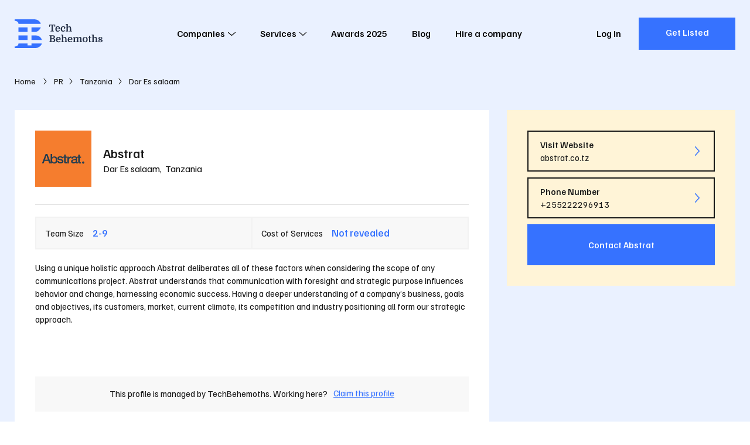

--- FILE ---
content_type: text/html; charset=utf-8
request_url: https://techbehemoths.com/company/abstrat
body_size: 17247
content:
<!doctype html>
<html data-n-head-ssr lang="en-US" data-n-head="%7B%22lang%22:%7B%22ssr%22:%22en-US%22%7D%7D">
<head >
  <meta data-n-head="ssr" charset="utf-8"><meta data-n-head="ssr" name="viewport" content="width=device-width, initial-scale=1.0"><meta data-n-head="ssr" meta="application-name" content="TechBehemoths"><meta data-n-head="ssr" meta="msapplication-TileColor" content="#"><meta data-n-head="ssr" meta="msapplication-TileImage" content="/favicon/mstile-144x144.png"><meta data-n-head="ssr" meta="msapplication-square70x70logo" content="/favicon/mstile-70x70.png"><meta data-n-head="ssr" meta="msapplication-square150x150logo" content="/favicon/mstile-150x150.png"><meta data-n-head="ssr" meta="msapplication-wide310x150logo" content="/favicon/mstile-310x150.png"><meta data-n-head="ssr" meta="msapplication-square310x310logo" content="/favicon/mstile-310x310.png"><meta data-n-head="ssr" name="twitter:card" content="summary_large_image"><meta data-n-head="ssr" name="twitter:site" content="@techbehemoths"><meta data-n-head="ssr" property="fb:pages" content="106138738202271"><meta data-n-head="ssr" name="description" content="Find out more about Abstrat on TechBehemoths. It was founded in null and has 2 employees. Explore now!"><meta data-n-head="ssr" property="og:description" content="Find out more about Abstrat on TechBehemoths. It was founded in null and has 2 employees. Explore now!"><meta data-n-head="ssr" property="og:type" content="profile"><meta data-n-head="ssr" property="og:url" content="https://techbehemoths.com/company/abstrat"><meta data-n-head="ssr" property="og:title" content="Abstrat Company Profile - TechBehemoths"><meta data-n-head="ssr" property="og:image" content="https://techbehemoths.com/og/tb-og-img-1.png"><meta data-n-head="ssr" property="og:image:type" content="image/png"><meta data-n-head="ssr" property="og:image:width" content="1200"><meta data-n-head="ssr" property="og:image:height" content="627"><meta data-n-head="ssr" property="twitter:image" content="https://techbehemoths.com/og/tb-og-img-1.png"><title>Abstrat Company Profile - TechBehemoths</title><link data-n-head="ssr" rel="preconnect" href="https://fonts.googleapis.com"><link data-n-head="ssr" rel="preconnect" href="https://fonts.gstatic.com" crossorigin="true"><link data-n-head="ssr" rel="stylesheet" href="https://fonts.googleapis.com/css2?family=Familjen+Grotesk:ital,wght@0,400;0,500;0,700;1,400;1,500;1,700&amp;display=swap" crossorigin="true"><link data-n-head="ssr" rel="apple-touch-icon-precomposed" sizes="57x57" href="/favicon/apple-touch-icon-57x57.png"><link data-n-head="ssr" rel="apple-touch-icon-precomposed" sizes="114x114" href="/favicon/apple-touch-icon-114x114.png"><link data-n-head="ssr" rel="apple-touch-icon-precomposed" sizes="72x72" href="/favicon/apple-touch-icon-72x72.png"><link data-n-head="ssr" rel="apple-touch-icon-precomposed" sizes="144x144" href="/favicon/apple-touch-icon-144x144.png"><link data-n-head="ssr" rel="apple-touch-icon-precomposed" sizes="60x60" href="/favicon/apple-touch-icon-60x60.png"><link data-n-head="ssr" rel="apple-touch-icon-precomposed" sizes="120x120" href="/favicon/apple-touch-icon-120x120.png"><link data-n-head="ssr" rel="apple-touch-icon-precomposed" sizes="76x76" href="/favicon/apple-touch-icon-76x76.png"><link data-n-head="ssr" rel="apple-touch-icon-precomposed" sizes="152x152" href="/favicon/apple-touch-icon-152x152.png"><link data-n-head="ssr" rel="icon" type="image/png" href="/favicon/favicon-196x196.png" sizes="196x196"><link data-n-head="ssr" rel="icon" type="image/png" href="/favicon/favicon-96x96.png" sizes="96x96"><link data-n-head="ssr" rel="icon" type="image/png" href="/favicon/favicon-32x32.png" sizes="32x32"><link data-n-head="ssr" rel="icon" type="image/png" href="/favicon/favicon-16x16.png" sizes="16x16"><link data-n-head="ssr" rel="icon" type="image/png" href="/favicon/favicon-128.png" sizes="128x128"><link data-n-head="ssr" rel="canonical" href="https://techbehemoths.com/company/abstrat"><link rel="preload" href="/_nuxt/da906e9.js" as="script"><link rel="preload" href="/_nuxt/2a335db.js" as="script"><link rel="preload" href="/_nuxt/css/c2465db.css" as="style"><link rel="preload" href="/_nuxt/d7e7ed3.js" as="script"><link rel="preload" href="/_nuxt/css/45e30c5.css" as="style"><link rel="preload" href="/_nuxt/49e2680.js" as="script"><link rel="preload" href="/_nuxt/css/67f4d15.css" as="style"><link rel="preload" href="/_nuxt/a61f48a.js" as="script"><link rel="preload" href="/_nuxt/eb2de69.js" as="script"><link rel="preload" href="/_nuxt/fa38c3b.js" as="script"><link rel="preload" href="/_nuxt/css/0c165ae.css" as="style"><link rel="preload" href="/_nuxt/2184e45.js" as="script"><link rel="preload" href="/_nuxt/24f10eb.js" as="script"><link rel="preload" href="/_nuxt/css/69d4563.css" as="style"><link rel="preload" href="/_nuxt/873d73c.js" as="script"><link rel="preload" href="/_nuxt/d780f8d.js" as="script"><link rel="preload" href="/_nuxt/958f42b.js" as="script"><link rel="preload" href="/_nuxt/4599fb9.js" as="script"><link rel="preload" href="/_nuxt/c2d0eb6.js" as="script"><link rel="stylesheet" href="/_nuxt/css/c2465db.css"><link rel="stylesheet" href="/_nuxt/css/45e30c5.css"><link rel="stylesheet" href="/_nuxt/css/67f4d15.css"><link rel="stylesheet" href="/_nuxt/css/0c165ae.css"><link rel="stylesheet" href="/_nuxt/css/69d4563.css">
  <script type="application/ld+json">
    {
      "@context": "https://schema.org/",
      "@type": "WebSite",
      "name": "TechBehemoths",
      "url": "https://techbehemoths.com/",
      "potentialAction": {
        "@type": "SearchAction",
        "target": "{search_term_string}",
        "query-input": "required name=search_term_string"
      }
    }
  </script>
  <script>!function(e,a,n,t,o){var c,r,d;e[o]=e[o]||[],c=function(){var a={ti:"343200379",enableAutoSpaTracking:!0};a.q=e[o],e[o]=new UET(a),e[o].push("pageLoad")},(r=a.createElement(n)).src="//bat.bing.com/bat.js",r.async=1,r.onload=r.onreadystatechange=function(){var e=this.readyState;e&&"loaded"!==e&&"complete"!==e||(c(),r.onload=r.onreadystatechange=null)},(d=a.getElementsByTagName(n)[0]).parentNode.insertBefore(r,d)}(window,document,"script",0,"uetq")</script>
  <meta name="google-site-verification" content="a44sb8WUYn64jwMUQcFY_lYU-nzsmwxVXLH3uPWDANs">
</head>
<body >
  <div data-server-rendered="true" id="__nuxt"><!----><div id="__layout"><div class="page-wrapper"><div class="app-hdr absolute z-i-10"><div class="container"><div class="app-hdr__inn relative f-space-between"><a href="/" aria-label="TechBehemoths Homepage" class="identity fsz-0 nuxt-link-active"><svg xmlns="http://www.w3.org/2000/svg" viewBox="0 0 164.08 54.04"><path d="M11.7-12.96v4.05H10.548l-.576-2.7H7.236V-1.476l1.908.432V0H2.988V-1.044L4.9-1.476V-11.61H2.142l-.558,2.7H.432v-4.05Zm2.718,8.352a5.02,5.02,0,0,0,.36,2.034A2.014,2.014,0,0,0,16.758-1.3a3.8,3.8,0,0,0,1.584-.351,3.445,3.445,0,0,0,1.332-1.089l.972.756a5.337,5.337,0,0,1-1.7,1.53,5.122,5.122,0,0,1-2.637.63,4.58,4.58,0,0,1-2.277-.531,3.509,3.509,0,0,1-1.449-1.557,4.869,4.869,0,0,1-.4-1.233,8.112,8.112,0,0,1-.126-1.485,5.909,5.909,0,0,1,1.152-3.9A4.054,4.054,0,0,1,16.506-9.9a4.991,4.991,0,0,1,1.764.3,3.708,3.708,0,0,1,1.341.846,3.7,3.7,0,0,1,.846,1.35,5.176,5.176,0,0,1,.3,1.809q0,.2-.009.387t-.045.6Zm2.052-4.05q-1.854,0-2.034,2.9H18.4v-.468a2.82,2.82,0,0,0-.5-1.8A1.717,1.717,0,0,0,16.47-8.658ZM26.784-9.9a5.62,5.62,0,0,1,1.53.2,3.851,3.851,0,0,1,1.215.567,2.7,2.7,0,0,1,.8.891,2.345,2.345,0,0,1,.288,1.152,1.65,1.65,0,0,1-.432,1.233,1.459,1.459,0,0,1-1.062.423,1.326,1.326,0,0,1-.594-.117,1.153,1.153,0,0,1-.387-.306,1.134,1.134,0,0,1-.216-.423,1.793,1.793,0,0,1-.063-.468,1.323,1.323,0,0,1,.225-.774,1.253,1.253,0,0,1,.675-.468,1.731,1.731,0,0,0-.756-.522,3.08,3.08,0,0,0-1.134-.2,2.461,2.461,0,0,0-1.017.2,1.806,1.806,0,0,0-.747.639,3.306,3.306,0,0,0-.468,1.17,8.409,8.409,0,0,0-.162,1.791,7.279,7.279,0,0,0,.126,1.53,4.007,4.007,0,0,0,.342.972,2.275,2.275,0,0,0,.738.819,2.053,2.053,0,0,0,1.152.3,3.532,3.532,0,0,0,.765-.09,4.221,4.221,0,0,0,.792-.261,3.585,3.585,0,0,0,.738-.441,3.04,3.04,0,0,0,.621-.648l.972.756A4.9,4.9,0,0,1,28.773-.315,5.732,5.732,0,0,1,26.406.18a4.594,4.594,0,0,1-2.268-.513,3.593,3.593,0,0,1-1.44-1.5,5.36,5.36,0,0,1-.477-1.323A7.211,7.211,0,0,1,22.05-4.77a6.494,6.494,0,0,1,.324-2.115,4.674,4.674,0,0,1,.927-1.62A3.971,3.971,0,0,1,24.786-9.54,5.248,5.248,0,0,1,26.784-9.9ZM39.168-4.824q0-.576-.018-1T39.1-6.561a2.774,2.774,0,0,0-.09-.531,3.017,3.017,0,0,0-.135-.378A1.625,1.625,0,0,0,37.3-8.352a2.024,2.024,0,0,0-.972.252,1.851,1.851,0,0,0-.738.72,2.771,2.771,0,0,0-.252.666,4.136,4.136,0,0,0-.108,1.026V-1.35l1.206.342V0H31.554V-1.008L32.94-1.35V-12.69l-1.386-.342V-14.04h3.672v6.012A3.73,3.73,0,0,1,36.459-9.4a3,3,0,0,1,1.683-.5,3.921,3.921,0,0,1,1.305.189,2.365,2.365,0,0,1,.927.6,3.467,3.467,0,0,1,.819,1.539,9.876,9.876,0,0,1,.261,2.511V-1.35l1.386.342V0H37.962V-1.008l1.206-.342ZM11.232,10.154a2.753,2.753,0,0,1-.684,1.827,2.82,2.82,0,0,1-.765.612,2.758,2.758,0,0,1-.963.315v.072a4.064,4.064,0,0,1,2.214,1.2,3.156,3.156,0,0,1,.81,2.2,3.451,3.451,0,0,1-.531,1.872,3.408,3.408,0,0,1-1.341,1.26,3.486,3.486,0,0,1-.549.216,5.263,5.263,0,0,1-.693.153,8.761,8.761,0,0,1-.9.09Q7.326,20,6.66,20H.738V18.956l1.512-.378V8.462L.738,8.084V7.04H7.326a4.228,4.228,0,0,1,2.916.918,3.1,3.1,0,0,1,.729,1.008A2.849,2.849,0,0,1,11.232,10.154ZM4.59,13.9V18.65H6.03a7.884,7.884,0,0,0,1.332-.09,2.594,2.594,0,0,0,.846-.288,1.923,1.923,0,0,0,.792-.8A2.563,2.563,0,0,0,9.306,16.2a2.206,2.206,0,0,0-.234-1.062,2.33,2.33,0,0,0-.594-.72,2.306,2.306,0,0,0-.828-.387,5.137,5.137,0,0,0-1.3-.135Zm0-1.314H6.3a2.44,2.44,0,0,0,1.854-.63,2.289,2.289,0,0,0,.468-.639,2.1,2.1,0,0,0,0-1.782,2.289,2.289,0,0,0-.468-.639,2.454,2.454,0,0,0-1.782-.54H4.59Zm11,2.808a5.02,5.02,0,0,0,.36,2.034,2.014,2.014,0,0,0,1.98,1.278,3.8,3.8,0,0,0,1.584-.351,3.445,3.445,0,0,0,1.332-1.089l.972.756a5.337,5.337,0,0,1-1.7,1.53,5.122,5.122,0,0,1-2.637.63,4.58,4.58,0,0,1-2.277-.531,3.509,3.509,0,0,1-1.449-1.557,4.869,4.869,0,0,1-.4-1.233,8.112,8.112,0,0,1-.126-1.485,5.909,5.909,0,0,1,1.152-3.9A4.054,4.054,0,0,1,17.676,10.1a4.991,4.991,0,0,1,1.764.3,3.576,3.576,0,0,1,2.187,2.2,5.176,5.176,0,0,1,.3,1.809q0,.2-.009.387t-.045.6Zm2.052-4.05q-1.854,0-2.034,2.9h3.96v-.468a2.82,2.82,0,0,0-.5-1.8A1.717,1.717,0,0,0,17.64,11.342Zm12.87,3.834q0-.576-.018-1t-.045-.738a2.773,2.773,0,0,0-.09-.531,3.017,3.017,0,0,0-.135-.378,1.625,1.625,0,0,0-1.584-.882,2.024,2.024,0,0,0-.972.252,1.851,1.851,0,0,0-.738.72,2.771,2.771,0,0,0-.252.666,4.136,4.136,0,0,0-.108,1.026V18.65l1.206.342V20H22.9V18.992l1.386-.342V7.31L22.9,6.968V5.96h3.672v6.012A3.73,3.73,0,0,1,27.8,10.6a3,3,0,0,1,1.683-.5,3.921,3.921,0,0,1,1.305.189,2.365,2.365,0,0,1,.927.6,3.467,3.467,0,0,1,.819,1.539,9.876,9.876,0,0,1,.261,2.511V18.65l1.386.342V20H29.3V18.992l1.206-.342Zm6.93.216a5.02,5.02,0,0,0,.36,2.034A2.014,2.014,0,0,0,39.78,18.7a3.8,3.8,0,0,0,1.584-.351A3.445,3.445,0,0,0,42.7,17.264l.972.756a5.337,5.337,0,0,1-1.7,1.53,5.122,5.122,0,0,1-2.637.63,4.58,4.58,0,0,1-2.277-.531A3.509,3.509,0,0,1,35.6,18.092a4.869,4.869,0,0,1-.4-1.233,8.111,8.111,0,0,1-.126-1.485,5.909,5.909,0,0,1,1.152-3.9A4.054,4.054,0,0,1,39.528,10.1a4.991,4.991,0,0,1,1.764.3,3.576,3.576,0,0,1,2.187,2.2,5.176,5.176,0,0,1,.3,1.809q0,.2-.009.387t-.045.6Zm2.052-4.05q-1.854,0-2.034,2.9h3.96v-.468a2.82,2.82,0,0,0-.5-1.8A1.717,1.717,0,0,0,39.492,11.342Zm6.858.288-1.386-.342V10.28H48.1l.4,1.8h.072a3.945,3.945,0,0,1,1.4-1.449,3.525,3.525,0,0,1,1.863-.531,2.962,2.962,0,0,1,1.323.279,2.041,2.041,0,0,1,.837.693,3.951,3.951,0,0,1,.468,1.188,4.3,4.3,0,0,1,1.494-1.593,3.67,3.67,0,0,1,1.962-.567,2.935,2.935,0,0,1,1.3.279,2.085,2.085,0,0,1,.882.765,2.409,2.409,0,0,1,.27.612,5.937,5.937,0,0,1,.18.891q.072.531.1,1.251t.027,1.692v3.06l1.386.342V20H57.168V18.992l1.206-.342V15.176q0-.576-.018-1t-.054-.738a4.2,4.2,0,0,0-.09-.531,2.321,2.321,0,0,0-.126-.378,1.189,1.189,0,0,0-.477-.6,1.227,1.227,0,0,0-.621-.171,2.5,2.5,0,0,0-.828.126,2.1,2.1,0,0,0-.7.432,2.232,2.232,0,0,0-.585.837,3.9,3.9,0,0,0-.225,1.233V18.65l1.206.342V20h-4.7V18.992l1.206-.342V15.176q0-.576-.018-1t-.054-.738a4.2,4.2,0,0,0-.09-.531,2.321,2.321,0,0,0-.126-.378,1.189,1.189,0,0,0-.477-.6,1.227,1.227,0,0,0-.621-.171,2.5,2.5,0,0,0-.828.126,2.1,2.1,0,0,0-.7.432,2.232,2.232,0,0,0-.585.837,3.9,3.9,0,0,0-.225,1.233V18.65l1.206.342V20H44.964V18.992l1.386-.342Zm25.992,3.51a6.928,6.928,0,0,1-.333,2.169,4.568,4.568,0,0,1-.963,1.7,3.352,3.352,0,0,1-1.422.9,7.264,7.264,0,0,1-3.924,0,3.352,3.352,0,0,1-1.422-.9,4.568,4.568,0,0,1-.963-1.7,7.23,7.23,0,0,1,0-4.338,4.568,4.568,0,0,1,.963-1.7,3.352,3.352,0,0,1,1.422-.9,7.264,7.264,0,0,1,3.924,0,3.352,3.352,0,0,1,1.422.9,4.568,4.568,0,0,1,.963,1.7A6.928,6.928,0,0,1,72.342,15.14Zm-6.318,3.114a2.223,2.223,0,0,0,3.276,0,6.055,6.055,0,0,0,.576-3.114,6.055,6.055,0,0,0-.576-3.114,2.223,2.223,0,0,0-3.276,0,6.055,6.055,0,0,0-.576,3.114A6.055,6.055,0,0,0,66.024,18.254ZM73.1,10.532l1.764-.252.216-2.232L77.13,7.76v2.52h2.3v1.17h-2.3v5.886q0,.612.018.837a1.383,1.383,0,0,0,.072.369.342.342,0,0,0,.2.162,1.454,1.454,0,0,0,.468.054h1.26v.792a17.258,17.258,0,0,1-1.845.477,7.17,7.17,0,0,1-1.269.153.987.987,0,0,1-1.044-.666,1.828,1.828,0,0,1-.117-.549q-.027-.333-.027-1.017v-6.5H73.1Zm14.436,4.644q0-.576-.018-1t-.045-.738a2.773,2.773,0,0,0-.09-.531,3.017,3.017,0,0,0-.135-.378,1.625,1.625,0,0,0-1.584-.882,2.024,2.024,0,0,0-.972.252,1.851,1.851,0,0,0-.738.72,2.771,2.771,0,0,0-.252.666,4.136,4.136,0,0,0-.108,1.026V18.65l1.206.342V20H79.92V18.992l1.386-.342V7.31L79.92,6.968V5.96h3.672v6.012A3.73,3.73,0,0,1,84.825,10.6a3,3,0,0,1,1.683-.5,3.921,3.921,0,0,1,1.305.189,2.365,2.365,0,0,1,.927.6,3.467,3.467,0,0,1,.819,1.539,9.876,9.876,0,0,1,.261,2.511V18.65l1.386.342V20H86.328V18.992l1.206-.342ZM95.8,19.082a3.811,3.811,0,0,0,.846-.09,2.686,2.686,0,0,0,.693-.252,1.349,1.349,0,0,0,.468-.405.931.931,0,0,0,.171-.549.954.954,0,0,0-.225-.63,1.977,1.977,0,0,0-.594-.468,5.285,5.285,0,0,0-.828-.351q-.459-.153-.909-.3a7.921,7.921,0,0,1-1.089-.405,3.928,3.928,0,0,1-.954-.612,2.822,2.822,0,0,1-.675-.873,2.627,2.627,0,0,1-.252-1.188,2.575,2.575,0,0,1,.936-2.079,4.073,4.073,0,0,1,2.682-.783,5.728,5.728,0,0,1,1.494.18,3.525,3.525,0,0,1,1.134.513,2.467,2.467,0,0,1,.729.792,1.987,1.987,0,0,1,.261,1,1.272,1.272,0,0,1-.333.954,1.248,1.248,0,0,1-.909.324,1.335,1.335,0,0,1-.9-.279.843.843,0,0,1-.324-.657,1.063,1.063,0,0,1,.18-.585,1.175,1.175,0,0,1,.468-.423,1.659,1.659,0,0,0-.675-.531,2.583,2.583,0,0,0-1.053-.189,1.914,1.914,0,0,0-1.26.351,1.216,1.216,0,0,0-.414.981,1.252,1.252,0,0,0,.468,1.071,3.978,3.978,0,0,0,1.26.585q.72.216,1.422.45a5.865,5.865,0,0,1,1.251.576,2.878,2.878,0,0,1,.882.837,2.094,2.094,0,0,1,.333,1.2,2.364,2.364,0,0,1-.333,1.251,2.8,2.8,0,0,1-.918.918,4.7,4.7,0,0,1-1.377.567,7.036,7.036,0,0,1-1.71.2,4.891,4.891,0,0,1-2.691-.63,1.949,1.949,0,0,1-.963-1.71,1.557,1.557,0,0,1,.414-1.152,1.351,1.351,0,0,1,.99-.414,1.428,1.428,0,0,1,.8.243.781.781,0,0,1,.369.693,1.146,1.146,0,0,1-.2.63,1.34,1.34,0,0,1-.45.45,1.759,1.759,0,0,0,.594.54A2.3,2.3,0,0,0,95.8,19.082Z" transform="translate(64 23)" class="tblt"></path> <path d="M38.39,23.719H31.544V15.161H48.66C48.66,16.852,44.309,23.719,38.39,23.719ZM0,2.934V0L9.975.02V.01L36.768,0C44.253,0,48.66,5.94,48.66,8.558H7.091C7.091,5.8,5.148,2.934,0,2.934ZM7.091,15.161H23.963v8.558H7.091ZM23.963,38.879H7.091V30.321H23.963Zm7.58-8.558h7.58c7.683,0,11.493,6.152,11.493,8.558H31.544ZM7.091,45.482H23.963v3.668h7.58V45.482l19.073.006c0,3.019-5.489,8.553-11.248,8.553H0V51.106C5.107,51.106,7.091,48.406,7.091,45.482Z" fill="#3672ff"></path></svg></a> <nav class="app-main-nav"><ul class="cleanlist nav-links"><li class="has-submenu"><button class="nav-link">
        Companies
        <!----> <svg xmlns="http://www.w3.org/2000/svg" class="relative icon sprite-icons"><use href="/_nuxt/35588382afacf74db0648279e7079ea4.svg#i-angle-down" xlink:href="/_nuxt/35588382afacf74db0648279e7079ea4.svg#i-angle-down"></use></svg></button> <span class="mobile-item-toggle"><svg xmlns="http://www.w3.org/2000/svg" class="relative icon sprite-icons"><use href="/_nuxt/35588382afacf74db0648279e7079ea4.svg#i-angle-down" xlink:href="/_nuxt/35588382afacf74db0648279e7079ea4.svg#i-angle-down"></use></svg></span> <div class="megamenu"><div class="inner"><div class="content"><div class="menu-widgets"><div class="columns"><div class="column"><div class="menu-widget"><p class="uppercase bold title">
                        In Europe
                        <span class="mobile-item-toggle"><svg xmlns="http://www.w3.org/2000/svg" class="relative icon sprite-icons"><use href="/_nuxt/35588382afacf74db0648279e7079ea4.svg#i-angle-down" xlink:href="/_nuxt/35588382afacf74db0648279e7079ea4.svg#i-angle-down"></use></svg></span></p> <ul class="cleanlist list"><li><a href="/companies/united-kingdom"><span class="txt">
                              United Kingdom
                            </span></a></li><li><a href="/companies/london"><span class="txt">
                              London
                            </span></a></li><li><a href="/companies/ukraine"><span class="txt">
                              Ukraine
                            </span></a></li><li><a href="/companies/manchester"><span class="txt">
                              Manchester
                            </span></a></li><li><a href="/companies/germany"><span class="txt">
                              Germany
                            </span></a></li><li><a href="/companies/barcelona"><span class="txt">
                              Barcelona
                            </span></a></li><li><a href="/companies/spain"><span class="txt">
                              Spain
                            </span></a></li><li><a href="/companies/birmingham"><span class="txt">
                              Birmingham
                            </span></a></li><li><a href="/companies/poland"><span class="txt">
                              Poland
                            </span></a></li><li><a href="/companies/dublin"><span class="txt">
                              Dublin
                            </span></a></li><li><a href="/companies/italy"><span class="txt">
                              Italy
                            </span></a></li><li><a href="/companies/munich"><span class="txt">
                              Munich
                            </span></a></li><li><a href="/companies/romania"><span class="txt">
                              Romania
                            </span></a></li><li><a href="/companies/kyiv"><span class="txt">
                              Kyiv
                            </span></a></li><li><a href="/companies/ireland"><span class="txt">
                              Ireland
                            </span></a></li><li><a href="/companies/berlin"><span class="txt">
                              Berlin
                            </span></a></li><li><a href="/companies/france"><span class="txt">
                              France
                            </span></a></li><li><a href="/companies/amsterdam"><span class="txt">
                              Amsterdam
                            </span></a></li><li><a href="/companies/netherlands"><span class="txt">
                              Netherlands
                            </span></a></li><li><a href="/companies/glasgow"><span class="txt">
                              Glasgow
                            </span></a></li><li><a href="/companies/russia"><span class="txt">
                              Russia
                            </span></a></li><li><a href="/companies/madrid"><span class="txt">
                              Madrid
                            </span></a></li><li><a href="/companies/belarus"><span class="txt">
                              Belarus
                            </span></a></li><li><a href="/companies/minsk"><span class="txt">
                              Minsk
                            </span></a></li><li><a href="/countries"><span class="txt">
                              See all
                            </span></a></li><li><a href="/companies/lviv"><span class="txt">
                              Lviv
                            </span></a></li></ul></div></div><div class="column"><div class="menu-widget"><p class="uppercase bold title">
                        In Asia
                        <span class="mobile-item-toggle"><svg xmlns="http://www.w3.org/2000/svg" class="relative icon sprite-icons"><use href="/_nuxt/35588382afacf74db0648279e7079ea4.svg#i-angle-down" xlink:href="/_nuxt/35588382afacf74db0648279e7079ea4.svg#i-angle-down"></use></svg></span></p> <ul class="cleanlist list"><li><a href="/companies/india"><span class="txt">
                              India
                            </span></a></li><li><a href="/companies/ahmedabad"><span class="txt">
                              Ahmedabad
                            </span></a></li><li><a href="/companies/pakistan"><span class="txt">
                              Pakistan
                            </span></a></li><li><a href="/companies/dubai"><span class="txt">
                              Dubai
                            </span></a></li><li><a href="/companies/bangladesh"><span class="txt">
                              Bangladesh
                            </span></a></li><li><a href="/companies/dhaka"><span class="txt">
                              Dhaka
                            </span></a></li><li><a href="/companies/singapore"><span class="txt">
                              Singapore
                            </span></a></li><li><a href="/companies/noida"><span class="txt">
                              Noida
                            </span></a></li><li><a href="/companies/philippines"><span class="txt">
                              Philippines
                            </span></a></li><li><a href="/companies/new-delhi"><span class="txt">
                              New Delhi
                            </span></a></li><li><a href="/companies/malaysia"><span class="txt">
                              Malaysia
                            </span></a></li><li><a href="/companies/mumbai"><span class="txt">
                              Mumbai
                            </span></a></li><li><a href="/countries"><span class="txt">
                              See all
                            </span></a></li><li><a href="/companies/jaipur"><span class="txt">
                              Jaipur
                            </span></a></li></ul></div><div class="menu-widget"><p class="uppercase bold title">
                        In Latin America
                        <span class="mobile-item-toggle"><svg xmlns="http://www.w3.org/2000/svg" class="relative icon sprite-icons"><use href="/_nuxt/35588382afacf74db0648279e7079ea4.svg#i-angle-down" xlink:href="/_nuxt/35588382afacf74db0648279e7079ea4.svg#i-angle-down"></use></svg></span></p> <ul class="cleanlist list"><li><a href="/companies/brazil"><span class="txt">
                              Brazil
                            </span></a></li><li><a href="/companies/sao-paulo"><span class="txt">
                              São Paulo
                            </span></a></li><li><a href="/companies/colombia"><span class="txt">
                              Colombia
                            </span></a></li><li><a href="/companies/bogota"><span class="txt">
                              Bogota
                            </span></a></li><li><a href="/companies/argentina"><span class="txt">
                              Argentina
                            </span></a></li><li><a href="/companies/mexico-city"><span class="txt">
                              Mexico City
                            </span></a></li><li><a href="/countries"><span class="txt">
                              See all
                            </span></a></li><li><a href="/companies/buenos-aires"><span class="txt">
                              Buenos Aires
                            </span></a></li></ul></div></div><div class="column"><div class="menu-widget"><p class="uppercase bold title">
                        North America &amp; Australia
                        <span class="mobile-item-toggle"><svg xmlns="http://www.w3.org/2000/svg" class="relative icon sprite-icons"><use href="/_nuxt/35588382afacf74db0648279e7079ea4.svg#i-angle-down" xlink:href="/_nuxt/35588382afacf74db0648279e7079ea4.svg#i-angle-down"></use></svg></span></p> <ul class="cleanlist list"><li><a href="/companies/united-states"><span class="txt">
                              United States
                            </span></a></li><li><a href="/companies/new-york"><span class="txt">
                              New York
                            </span></a></li><li><a href="/companies/canada"><span class="txt">
                              Canada
                            </span></a></li><li><a href="/companies/toronto"><span class="txt">
                              Toronto
                            </span></a></li><li><a href="/companies/australia"><span class="txt">
                              Australia
                            </span></a></li><li><a href="/companies/los-angeles"><span class="txt">
                              Los Angeles
                            </span></a></li><li><a href="/companies/mexico"><span class="txt">
                              Mexico
                            </span></a></li><li><a href="/companies/chicago"><span class="txt">
                              Chicago
                            </span></a></li><li><a href="/companies/new-zealand"><span class="txt">
                              New Zealand
                            </span></a></li><li><a href="/companies/san-francisco"><span class="txt">
                              San Francisco
                            </span></a></li><li><a href="/companies/panama"><span class="txt">
                              Panama
                            </span></a></li><li><a href="/companies/atlanta"><span class="txt">
                              Atlanta
                            </span></a></li><li><a href="/companies/dominican-republic"><span class="txt">
                              Dominican Republic
                            </span></a></li><li><a href="/companies/austin"><span class="txt">
                              Austin
                            </span></a></li><li><a href="/companies/el-salvador"><span class="txt">
                              El Salvador
                            </span></a></li><li><a href="/companies/houston"><span class="txt">
                              Houston
                            </span></a></li><li><a href="/companies/nicaragua"><span class="txt">
                              Nicaragua
                            </span></a></li><li><a href="/companies/miami"><span class="txt">
                              Miami
                            </span></a></li><li><a href="/companies/honduras"><span class="txt">
                              Honduras
                            </span></a></li><li><a href="/companies/denver"><span class="txt">
                              Denver
                            </span></a></li><li><a href="/companies/guatemala"><span class="txt">
                              Guatemala
                            </span></a></li><li><a href="/companies/dallas"><span class="txt">
                              Dallas
                            </span></a></li><li><a href="/companies/puerto-rico"><span class="txt">
                              Puerto Rico
                            </span></a></li><li><a href="/companies/san-diego"><span class="txt">
                              San Diego
                            </span></a></li><li><a href="/countries"><span class="txt">
                              See all
                            </span></a></li><li><a href="/companies/boston"><span class="txt">
                              Boston
                            </span></a></li></ul></div></div></div> <a href="/companies" class="btn btn-solid btn-blue"><span class="txt">
                    Discover All Agencies in the World
                  </span></a></div></div></div></div></li><li class="has-submenu"><button class="nav-link">
        Services
        <!----> <svg xmlns="http://www.w3.org/2000/svg" class="relative icon sprite-icons"><use href="/_nuxt/35588382afacf74db0648279e7079ea4.svg#i-angle-down" xlink:href="/_nuxt/35588382afacf74db0648279e7079ea4.svg#i-angle-down"></use></svg></button> <span class="mobile-item-toggle"><svg xmlns="http://www.w3.org/2000/svg" class="relative icon sprite-icons"><use href="/_nuxt/35588382afacf74db0648279e7079ea4.svg#i-angle-down" xlink:href="/_nuxt/35588382afacf74db0648279e7079ea4.svg#i-angle-down"></use></svg></span> <div class="megamenu"><div class="inner"><div class="content"><div class="menu-tabs"><div class="heading"><p class="title">Industry</p> <a href="#" class="ellipsis current"><span class="txt">Web &amp; Software Development</span></a><a href="#" class="ellipsis"><span class="txt">Design</span></a><a href="#" class="ellipsis"><span class="txt">Advertising</span></a><a href="#" class="ellipsis"><span class="txt">Business Services</span></a></div> <div class="tabs-content" style="display:none;"><p class="title flex">Services</p> <div class="tab-item shown"><p class="tab-item__title f-space-between items-center uppercase font-medium">
        Web &amp; Software Development
        <span class="mobile-item-toggle"><svg xmlns="http://www.w3.org/2000/svg" class="icon sprite-icons"><use href="/_nuxt/35588382afacf74db0648279e7079ea4.svg#i-angle-down" xlink:href="/_nuxt/35588382afacf74db0648279e7079ea4.svg#i-angle-down"></use></svg></span></p> <ul class="cleanlist item-links"><li><a href="/companies/web-development" class="ellipsis"><span class="txt">Web Development</span></a></li><li><a href="/companies/mobile-app-development" class="ellipsis"><span class="txt">Mobile App Development</span></a></li><li><a href="/companies/software-development" class="ellipsis"><span class="txt">Software Development</span></a></li><li><a href="/companies/e-commerce-development" class="ellipsis"><span class="txt">E-Commerce Development</span></a></li><li><a href="/companies/it-strategy-consulting" class="ellipsis"><span class="txt">IT Strategy Consulting</span></a></li><li><a href="/companies/application-testing" class="ellipsis"><span class="txt">Application Testing</span></a></li><li><a href="/companies/iot-development" class="ellipsis"><span class="txt">IoT Development</span></a></li><li><a href="/companies/artificial-intelligence" class="ellipsis"><span class="txt">Artificial Intelligence</span></a></li><li><a href="/companies/enterprise-app-modernization" class="ellipsis"><span class="txt">Enterprise App Modernization</span></a></li><li><a href="/companies/cloud-consulting" class="ellipsis"><span class="txt">Cloud Consulting</span></a></li><li><a href="/companies/blockchain" class="ellipsis"><span class="txt">Blockchain</span></a></li><li><a href="/companies/web-development" class="ellipsis highlighted"><span class="txt">View All</span></a></li></ul></div><div class="tab-item"><p class="tab-item__title f-space-between items-center uppercase font-medium">
        Design
        <span class="mobile-item-toggle"><svg xmlns="http://www.w3.org/2000/svg" class="icon sprite-icons"><use href="/_nuxt/35588382afacf74db0648279e7079ea4.svg#i-angle-down" xlink:href="/_nuxt/35588382afacf74db0648279e7079ea4.svg#i-angle-down"></use></svg></span></p> <ul class="cleanlist item-links"><li><a href="/companies/web-design" class="ellipsis"><span class="txt">Web Design</span></a></li><li><a href="/companies/branding" class="ellipsis"><span class="txt">Branding</span></a></li><li><a href="/companies/graphic-design" class="ellipsis"><span class="txt">Graphic Design</span></a></li><li><a href="/companies/ux-ui-design" class="ellipsis"><span class="txt">UX/UI Design</span></a></li><li><a href="/companies/logo-design" class="ellipsis"><span class="txt">Logo</span></a></li><li><a href="/companies/print-design" class="ellipsis"><span class="txt">Print Design</span></a></li><li><a href="/companies/packaging-design" class="ellipsis"><span class="txt">Packaging Design</span></a></li><li><a href="/companies/product-design" class="ellipsis"><span class="txt">Product Design</span></a></li><li><a href="/companies/outdoor-advertising" class="ellipsis"><span class="txt">Outdoor Advertising</span></a></li><li><a href="/companies/other-design" class="ellipsis"><span class="txt">Other Design</span></a></li><li><a href="/companies/architectural-design" class="ellipsis"><span class="txt">Architectural Design</span></a></li><li><a href="/companies/design" class="ellipsis highlighted"><span class="txt">View All</span></a></li></ul></div><div class="tab-item"><p class="tab-item__title f-space-between items-center uppercase font-medium">
        Advertising
        <span class="mobile-item-toggle"><svg xmlns="http://www.w3.org/2000/svg" class="icon sprite-icons"><use href="/_nuxt/35588382afacf74db0648279e7079ea4.svg#i-angle-down" xlink:href="/_nuxt/35588382afacf74db0648279e7079ea4.svg#i-angle-down"></use></svg></span></p> <ul class="cleanlist item-links"><li><a href="/companies/seo" class="ellipsis"><span class="txt">Search Engine Optimization</span></a></li><li><a href="/companies/smm" class="ellipsis"><span class="txt">Social Media Marketing</span></a></li><li><a href="/companies/advertising" class="ellipsis"><span class="txt">Advertising</span></a></li><li><a href="/companies/digital-strategy" class="ellipsis"><span class="txt">Digital Strategy</span></a></li><li><a href="/companies/pay-per-click" class="ellipsis"><span class="txt">Pay Per Click</span></a></li><li><a href="/companies/content-marketing" class="ellipsis"><span class="txt">Content Marketing</span></a></li><li><a href="/companies/marketing-strategy" class="ellipsis"><span class="txt">Marketing Strategy</span></a></li><li><a href="/companies/email-marketing" class="ellipsis"><span class="txt">Email Marketing</span></a></li><li><a href="/companies/conversion-optimization" class="ellipsis"><span class="txt">Conversion Optimization</span></a></li><li><a href="/companies/media-planning-buying" class="ellipsis"><span class="txt">Media Planning &amp; Buying</span></a></li><li><a href="/companies/mobile-app-marketing" class="ellipsis"><span class="txt">Mobile &amp; App Marketing</span></a></li><li><a href="/companies/advertising" class="ellipsis highlighted"><span class="txt">View All</span></a></li></ul></div><div class="tab-item"><p class="tab-item__title f-space-between items-center uppercase font-medium">
        Business Services
        <span class="mobile-item-toggle"><svg xmlns="http://www.w3.org/2000/svg" class="icon sprite-icons"><use href="/_nuxt/35588382afacf74db0648279e7079ea4.svg#i-angle-down" xlink:href="/_nuxt/35588382afacf74db0648279e7079ea4.svg#i-angle-down"></use></svg></span></p> <ul class="cleanlist item-links"><li><a href="/companies/video-production" class="ellipsis"><span class="txt">Video Production</span></a></li><li><a href="/companies/it-managed-services" class="ellipsis"><span class="txt">IT Managed Services</span></a></li><li><a href="/companies/business-consulting" class="ellipsis"><span class="txt">Business Consulting</span></a></li><li><a href="/companies/crm-consulting" class="ellipsis"><span class="txt">CRM Consulting</span></a></li><li><a href="/companies/it-staff-augmentation" class="ellipsis"><span class="txt">IT Staff Augmentation</span></a></li><li><a href="/companies/broadcast-video" class="ellipsis"><span class="txt">Broadcast Video</span></a></li><li><a href="/companies/erp-consulting" class="ellipsis"><span class="txt">ERP Consulting</span></a></li><li><a href="/companies/voice-services" class="ellipsis"><span class="txt">Voice Services</span></a></li><li><a href="/companies/non-voice-bpo" class="ellipsis"><span class="txt">Non-Voice BPO</span></a></li><li><a href="/companies/human-resources" class="ellipsis"><span class="txt">Human Resources</span></a></li><li><a href="/companies/corporate-training" class="ellipsis"><span class="txt">Corporate Training</span></a></li><li><a href="/companies/business-services" class="ellipsis highlighted"><span class="txt">View All</span></a></li></ul></div></div></div> <a href="/services" class="btn btn-solid btn-blue"><span class="txt">Discover All Services</span></a></div></div></div></li><li><a href="/awards-2025" class="nav-link">
        Awards 2025
        <!----></a> <!----> <!----></li><li><a href="/blog" class="nav-link">
        Blog
        <!----></a> <!----> <!----></li><li><a href="/project-submission" class="nav-link">
        Hire a company
        <!----></a> <!----> <!----></li><li class="mobile-only"><a href="/companies/get-listed" class="nav-link">
        Get Listed
        <!----></a> <!----> <!----></li><li class="mobile-only"><a href="/login" class="nav-link">
        Log In
        <!----></a> <!----> <!----></li></ul></nav> <span class="menu-tgl"><span class="menu-tgl__inn"><span class="lines"><span class="line"></span> <span class="line"></span> <span class="line"></span></span></span></span> <div class="user-nav-box items-center" data-v-33ceda72><a href="/login" class="btn btn-login font-medium" data-v-33ceda72><span class="txt" data-v-33ceda72>Log In</span></a> <a href="/companies/get-listed" class="btn btn-solid btn-blue btn-get-listed" data-v-33ceda72><span class="txt" data-v-33ceda72>Get Listed</span></a></div></div></div></div> <div class="page-content"><div itemscope="itemscope" itemtype="http://schema.org/LocalBusiness" class="company-page"><meta itemprop="name" content="Abstrat"> <meta itemprop="image" content="https://rest.techbehemoths.com/storage/images/companies/5618/abstrat.png"> <div class="company-jumbotron header-spacer bg-blue"><div class="breadcrumbs"><div class="container"><ul class="cleanlist list flex"><li><a href="/" title="Home" class="val ellipsis nuxt-link-active"><svg xmlns="http://www.w3.org/2000/svg" class="home-icon icon sprite-icons"><use href="/_nuxt/35588382afacf74db0648279e7079ea4.svg#i-home" xlink:href="/_nuxt/35588382afacf74db0648279e7079ea4.svg#i-home"></use></svg> <span class="txt">
            Home
          </span></a> <svg xmlns="http://www.w3.org/2000/svg" class="angle-icon icon sprite-icons"><use href="/_nuxt/35588382afacf74db0648279e7079ea4.svg#i-angle-right" xlink:href="/_nuxt/35588382afacf74db0648279e7079ea4.svg#i-angle-right"></use></svg></li><li><a href="/companies/pr" title="" class="val ellipsis"><!----> <span class="txt">
            PR
          </span></a> <svg xmlns="http://www.w3.org/2000/svg" class="angle-icon icon sprite-icons"><use href="/_nuxt/35588382afacf74db0648279e7079ea4.svg#i-angle-right" xlink:href="/_nuxt/35588382afacf74db0648279e7079ea4.svg#i-angle-right"></use></svg></li><li><a href="/companies/tanzania" title="" class="val ellipsis"><!----> <span class="txt">
            Tanzania
          </span></a> <svg xmlns="http://www.w3.org/2000/svg" class="angle-icon icon sprite-icons"><use href="/_nuxt/35588382afacf74db0648279e7079ea4.svg#i-angle-right" xlink:href="/_nuxt/35588382afacf74db0648279e7079ea4.svg#i-angle-right"></use></svg></li><li><a href="/companies/dar-es-salaam" title="" class="val ellipsis"><!----> <span class="txt">
            Dar Es salaam
          </span></a> <!----></li></ul></div></div> <!----> <div class="container"><div class="row"><div class="col-lg-8"><div class="c--descr"><div class="inner bg-white"><div class="heading f-space-between"><div company-slug="abstrat" class="nomargin co-box__heading flex"><figure class="co-box__cover flex fsz-0"><picture class="s-img loaded"><!----> <img src="https://rest.techbehemoths.com/storage/images/companies/5618/abstrat.png" height="110" width="110" alt="Abstrat Logo" class="s-img_itm"></picture></figure> <div class="co-box__primary"><h1 class="co-box__name font-medium larger">
        Abstrat
        <!----></h1> <p class="co-box__loc nomargin leading-none"><span class="co-box__loc-itm"><!----> <a href="/companies/dar-es-salaam">Dar Es salaam</a>, 
          <a href="/companies/tanzania">Tanzania</a></span> <!----></p></div></div> <!----></div> <div class="co-lrg-meta"><div class="co-lrg-meta__inn flex"><!----> <div class="co-lrg-meta__itm items-center"><span class="title">Team Size</span> <span class="value txt-blue font-medium">
        2-9
      </span></div> <div class="co-lrg-meta__itm items-center"><span class="title">Cost of Services</span> <span itemprop="priceRange" class="value txt-blue font-medium text-small">Not revealed</span></div></div></div> <div itemprop="description" class="description relative"><div><p>Using a unique holistic approach Abstrat deliberates all of these factors when considering the scope of any communications project. Abstrat understands that communication with foresight and strategic purpose influences behavior and change, harnessing economic success. Having a deeper understanding of a company’s business, goals and objectives, its customers, market, current climate, its competition and industry positioning all form our strategic approach.</p></div> <div class="absolute btn-load-more text-center"><a href="#" class="btn btn-default"><span class="txt">Read More</span> <svg xmlns="http://www.w3.org/2000/svg" class="icon sprite-icons"><use href="/_nuxt/35588382afacf74db0648279e7079ea4.svg#i-angle-down" xlink:href="/_nuxt/35588382afacf74db0648279e7079ea4.svg#i-angle-down"></use></svg></a></div></div> <!----> <div class="claim-status text-center flex-centered"><p class="nomargin">
        This profile is managed by TechBehemoths. <br>Working here? <a href="/company/claim" class="btn btn-clean txt-blue">Claim this profile</a></p></div></div></div> <div class="cmpny--rtg"><div class="inner bg-white"><p class="bracket font-bold uppercase items-center"><span class="txt">Profile strength:</span> <span class="bracket--label relative flex-centered inversed" style="color:#FFD4A8;"><span class="txt uppercase">Poor</span></span></p> <div class="brckt--hghlt relative"><!----> <div class="units flex"><div class="brckt--unit relative" style="background:#FFE3C9;"><span class="index lower absolute">0</span> <span class="index absolute">1</span> <!----></div><div class="brckt--unit relative" style="background:#FFD4A8;"><!----> <span class="index absolute">2</span> <span class="score--indicator absolute z-i-3" style="left:26.31578947368421%;"></span></div><div class="brckt--unit relative" style="background:#FFC891;"><!----> <span class="index absolute">3</span> <!----></div><div class="brckt--unit relative" style="background:#FFAB55;"><!----> <span class="index absolute">4</span> <!----></div><div class="brckt--unit relative" style="background:#FF9B34;"><!----> <span class="index absolute">5</span> <!----></div><div class="brckt--unit relative" style="background:#FF9210;"><!----> <span class="index absolute">6</span> <!----></div><div class="brckt--unit relative" style="background:#F2861F;"><!----> <span class="index absolute">7</span> <!----></div><div class="brckt--unit relative" style="background:#E87200;"><!----> <span class="index absolute">8</span> <!----></div></div></div> <div class="tb-tip flex small" style="background-color:#FFF4D7;"><!----> <div class="tip-content"><!----> <p class="nomargin"><b><u>Abstrat</u></b> may not be a bad company, but the lack of a complete company profile (weak portfolio, no client reviews and incomplete services) raises some concerns. You should do good due diligence before contacting them. Alternatively, search for a better ranking company on the platform. There are over 4,000 companies with “strong” scoring.</p></div></div> <!----></div></div></div> <div class="col-lg-4"><div class="c-meta-aside"><div class="bg-yellow contact-box"><div class="box-inner flex flex-column"><a href="http://abstrat.co.tz/?utm_source=Tech-Behemoths&amp;utm_medium=Profile&amp;utm_campaign=viewprofile&amp;utm_content=/company/abstrat" rel="nofollow" target="_blank" class="btn relative btn-outlined btn-black btn-special"><span class="title ellipsis">Visit Website</span> <span class="val ellipsis">abstrat.co.tz</span> <svg xmlns="http://www.w3.org/2000/svg" class="absolute icon sprite-icons"><use href="/_nuxt/35588382afacf74db0648279e7079ea4.svg#i-angle-right" xlink:href="/_nuxt/35588382afacf74db0648279e7079ea4.svg#i-angle-right"></use></svg></a> <a href="tel:+255222296913" target="_blank" class="btn btn-outlined btn-black btn-special relative"><span class="title ellipsis">Phone Number</span> <span class="val ellipsis">+255222296913</span> <svg xmlns="http://www.w3.org/2000/svg" class="absolute icon sprite-icons"><use href="/_nuxt/35588382afacf74db0648279e7079ea4.svg#i-angle-right" xlink:href="/_nuxt/35588382afacf74db0648279e7079ea4.svg#i-angle-right"></use></svg></a> <a href="#" class="btn btn-solid btn-blue large"><span class="txt">Contact Abstrat</span></a></div></div> <!----></div></div></div></div></div> <div class="company-body"><div class="container"><div class="row"><div class="col-lg-8"><div class="c-content-wrap"><nav class="content--nav bg-grey"><div class="options relative flex"><span class="highlight absolute"></span> <div class="option"><span class="vaue font-medium">Locations</span></div><div class="option"><span class="vaue font-medium">Speciality</span></div><div class="option"><span class="vaue font-medium">Stats</span></div><div class="option"><span class="vaue font-medium">Portfolio</span></div><div class="option"><span class="vaue font-medium">Reviews</span></div><div class="option"><span class="vaue font-medium">Contact</span></div></div></nav> <div class="content-items"><div class="content--box open bg-grey"><div class="heading f-space-between items-center"><h2 class="title bold items-center"><span>Locations</span> <!----></h2>  <svg xmlns="http://www.w3.org/2000/svg" class="expand-icon icon sprite-icons"><use href="/_nuxt/35588382afacf74db0648279e7079ea4.svg#i-plus" xlink:href="/_nuxt/35588382afacf74db0648279e7079ea4.svg#i-plus"></use></svg></div> <div class="box-inner"><div data-step="0" class="company-location"><div itemprop="address" itemscope="itemscope" itemtype="http://schema.org/PostalAddress" class="locations-list relative small-title bg-white"><div class="inner"><p class="loc-title">HEADQUARTERS</p> <p><span itemprop="streetAddress">Ground Floor, Kilwa House, 369 Toure Drive,Oysterbay, P.O Box 23197</span><br> <span itemprop="addressLocality">Dar Es salaam</span> <span itemprop="postalCode"></span><br> <span itemprop="addressCountry">Tanzania</span> <span itemprop="telephone" class="hidden">+255222296913</span></p> <!----></div></div> <div class="map-canvas"><div class="map-canvas__skel relative"><svg xmlns="http://www.w3.org/2000/svg" class="absolute z-i-2 icon sprite-icons"><use href="/_nuxt/35588382afacf74db0648279e7079ea4.svg#i-location" xlink:href="/_nuxt/35588382afacf74db0648279e7079ea4.svg#i-location"></use></svg> <div class="prel--l relative"><span class="anm-shim"></span></div></div> <div class="map-canvas__ifr" style="display:none;"><!----></div></div></div></div></div> <div class="content--box open bg-grey"><div class="heading f-space-between items-center"><h2 class="title bold items-center"><span>Speciality</span> <!----></h2>  <svg xmlns="http://www.w3.org/2000/svg" class="expand-icon icon sprite-icons"><use href="/_nuxt/35588382afacf74db0648279e7079ea4.svg#i-plus" xlink:href="/_nuxt/35588382afacf74db0648279e7079ea4.svg#i-plus"></use></svg></div> <div class="box-inner"><div data-step="1"><div class="c--focus-itm services-box grid"><div class="box--item bg-white"><div class="itm--title font-medium">Service Speciality List</div> <div class="itm--in"><ul mode="out-in" class="cleanlist services-list"><li><a href="/companies/pr"><span class="txt">PR</span></a></li><li><a href="/companies/advertising"><span class="txt">Advertising</span></a></li><li><a href="/companies/smm"><span class="txt">SMM</span></a></li></ul> <!----></div></div> <div class="box--item bg-white"><div class="itm--title font-medium">Main Services Focus</div> <div class="itm--in"><div class="service-graphs"><div class="graph-body"><div class="tb-chart"><canvas height="210px" width="210px"></canvas></div> <div class="chart-legend"><ul class="cleanlist"><li><span class="chart-legend-label-text" style="background-color:#1DDAB7;">PR</span></li><li><span class="chart-legend-label-text" style="background-color:#F9A545;">Advertising</span></li><li><span class="chart-legend-label-text" style="background-color:#2098F7;">SMM</span></li></ul></div></div></div></div></div></div> <!----> <!----> <!----></div></div></div> <div class="content--box open bg-grey"><div class="heading f-space-between items-center"><h2 class="title bold items-center"><span>Abstrat Stats</span> <div class="tb-tooltip-wrap relative align-center mobile-center"><span class="trigger">!</span> <div class="tb-tooltip absolute"><div class="t-inner text-center"><span>You can learn more about company stats on TechBehemoths in this <a href='/blog/how-to-read-company-profile-statistics-on-techbehemoths' target='_blank'>article</a>.</span></div></div></div></h2>  <svg xmlns="http://www.w3.org/2000/svg" class="expand-icon icon sprite-icons"><use href="/_nuxt/35588382afacf74db0648279e7079ea4.svg#i-plus" xlink:href="/_nuxt/35588382afacf74db0648279e7079ea4.svg#i-plus"></use></svg></div> <div class="box-inner"><div data-step="2" class="stats c-stats-wr" data-v-fcff21be><!----> <div class="stats__body" data-v-fcff21be data-v-fcff21be><div class="relative active" data-v-fcff21be><div data-v-503a291a><span class="heading font-medium absolute txt-white z-i-2" data-v-503a291a><span class="heading-txt" data-v-503a291a>General</span></span> <p class="font-medium tltl" data-v-503a291a>How <b>Abstrat</b> compares to other companies based on profile strength?</p> <div class="wrapper bg-white" data-v-503a291a><!----></div></div> <div class="tb-tip flex" style="background-color:#EAF1FF;"><svg xmlns="http://www.w3.org/2000/svg" class="icon sprite-icons"><use href="/_nuxt/35588382afacf74db0648279e7079ea4.svg#i-info" xlink:href="/_nuxt/35588382afacf74db0648279e7079ea4.svg#i-info"></use></svg> <div class="tip-content"><!----> <p class="nomargin">See how <b>Abstrat</b> is positioned among <b>124</b> companies from <b>Tanzania</b> based on profile strength. A <b>poor</b> rate is a red flag. It could be that the company is still great, but we advise doing some more research.</p></div></div></div><div class="relative active" data-v-fcff21be><div data-v-503a291a><span class="heading font-medium absolute txt-white z-i-2" data-v-503a291a><span class="heading-txt" data-v-503a291a>Pricing</span></span> <p class="font-medium tltl" data-v-503a291a>How much does <b>Abstrat</b> charge for their services compared to other companies in <b>Tanzania</b> and <b>Dar Es salaam</b>?</p> <div class="wrapper bg-white" data-v-503a291a><!----></div></div> <div class="tb-tip flex" style="background-color:#EAF1FF;"><svg xmlns="http://www.w3.org/2000/svg" class="icon sprite-icons"><use href="/_nuxt/35588382afacf74db0648279e7079ea4.svg#i-info" xlink:href="/_nuxt/35588382afacf74db0648279e7079ea4.svg#i-info"></use></svg> <div class="tip-content"><!----> <p class="nomargin"><b>Abstrat</b> is one of those companies that decided to not disclose their pricing. We do not know the exact reason, but we assume their price range can be pretty flexible, depending on each project and client, that is why. Rise this topic once you will discuss it with them.</p></div></div></div><div class="relative active" data-v-fcff21be><div data-v-503a291a><span class="heading font-medium absolute txt-white z-i-2" data-v-503a291a><span class="heading-txt" data-v-503a291a>Services</span></span> <p class="font-medium tltl" data-v-503a291a>How many services does <b>Abstrat</b> provide compared to other companies?</p> <div class="wrapper bg-white" data-v-503a291a><!----></div></div> <div class="tb-tip flex" style="background-color:#EAF1FF;"><svg xmlns="http://www.w3.org/2000/svg" class="icon sprite-icons"><use href="/_nuxt/35588382afacf74db0648279e7079ea4.svg#i-info" xlink:href="/_nuxt/35588382afacf74db0648279e7079ea4.svg#i-info"></use></svg> <div class="tip-content"><!----> <p class="nomargin"><b>Abstrat</b> covers <b>3</b> services in their current region or area. This means that the company offers a <b>limited</b> range of services compared to their competitors. This is not necessarily a bad thing. It can be that the company is rather focused on a few things and does it well, instead of spreading too much.</p></div></div></div><div class="relative active" data-v-fcff21be><div data-v-503a291a><span class="heading font-medium absolute txt-white z-i-2" data-v-503a291a><span class="heading-txt" data-v-503a291a>Year</span></span> <p class="font-medium tltl" data-v-503a291a>When was <b>Abstrat</b> founded?</p> <div class="wrapper bg-white" data-v-503a291a><!----></div></div> <div class="tb-tip flex" style="background-color:#EAF1FF;"><svg xmlns="http://www.w3.org/2000/svg" class="icon sprite-icons"><use href="/_nuxt/35588382afacf74db0648279e7079ea4.svg#i-info" xlink:href="/_nuxt/35588382afacf74db0648279e7079ea4.svg#i-info"></use></svg> <div class="tip-content"><!----> <p class="nomargin"><b>Abstrat</b> was founded in <b>null</b>. According to TechBehemoths data, 1 companies were founded in Tanzania in the year 2000 or before. Compared to other companies, Abstrat is <b>veteran</b> in the market. What can be added here? A very experienced company, which most of the time works with bigger clients or long-term projects. If you are one of these - don't think twice and contact them.</p></div></div></div></div></div></div></div> <div class="content--box open bg-grey"><div class="heading f-space-between items-center"><h2 class="title bold items-center"><span>Portfolio</span> <!----></h2>  <svg xmlns="http://www.w3.org/2000/svg" class="expand-icon icon sprite-icons"><use href="/_nuxt/35588382afacf74db0648279e7079ea4.svg#i-plus" xlink:href="/_nuxt/35588382afacf74db0648279e7079ea4.svg#i-plus"></use></svg></div> <div class="box-inner"><div data-step="3"><div class="missing-content flex-centered flex-column bg-white"><div class="icon-box relative"><svg xmlns="http://www.w3.org/2000/svg" class="icon sprite-icons"><use href="/_nuxt/35588382afacf74db0648279e7079ea4.svg#i-portfolio" xlink:href="/_nuxt/35588382afacf74db0648279e7079ea4.svg#i-portfolio"></use></svg> <span class="large absolute">No Portfolio yet</span></div> <div class="tb-tip flex" style="background-color:#FFF4D7;"><svg xmlns="http://www.w3.org/2000/svg" class="icon sprite-icons"><use href="/_nuxt/35588382afacf74db0648279e7079ea4.svg#i-tip" xlink:href="/_nuxt/35588382afacf74db0648279e7079ea4.svg#i-tip"></use></svg> <div class="tip-content"><span class="txt-blue bold">TechBehemoths Tip:</span> <p class="nomargin">Having now reviews yet might be ok to trust, but having no portfolio...it's a little risky. We highly advice to look for another company. Better safe than sorry.</p></div></div></div> <!----></div></div></div> <div class="content--box open bg-grey"><div class="heading f-space-between items-center"><h2 class="title bold items-center"><span>Reviews</span> <!----></h2> <a href="/company/review/submit/abstrat" class="btn review-btn"><svg xmlns="http://www.w3.org/2000/svg" class="relative icon sprite-icons"><use href="/_nuxt/35588382afacf74db0648279e7079ea4.svg#i-content-writing" xlink:href="/_nuxt/35588382afacf74db0648279e7079ea4.svg#i-content-writing"></use></svg> <span class="txt">Write a Review</span></a> <svg xmlns="http://www.w3.org/2000/svg" class="expand-icon icon sprite-icons"><use href="/_nuxt/35588382afacf74db0648279e7079ea4.svg#i-plus" xlink:href="/_nuxt/35588382afacf74db0648279e7079ea4.svg#i-plus"></use></svg></div> <div class="box-inner"> <div data-step="4" class="reviews-box"><div class="box-heading items-center"><div itemprop="aggregateRating" itemscope="itemscope" itemtype="http://schema.org/AggregateRating" class="info"><div class="rating items-center"><span class="rating-val bold">5.0</span> <meta itemprop="ratingValue" content="5.0"> <div class="stars items-center"><span class="star fsz-0 relative"><svg xmlns="http://www.w3.org/2000/svg" class="icon sprite-icons filled"><use href="/_nuxt/35588382afacf74db0648279e7079ea4.svg#i-star" xlink:href="/_nuxt/35588382afacf74db0648279e7079ea4.svg#i-star"></use></svg> <span class="half absolute"><svg xmlns="http://www.w3.org/2000/svg" class="icon sprite-icons"><use href="/_nuxt/35588382afacf74db0648279e7079ea4.svg#i-star" xlink:href="/_nuxt/35588382afacf74db0648279e7079ea4.svg#i-star"></use></svg></span></span><span class="star fsz-0 relative"><svg xmlns="http://www.w3.org/2000/svg" class="icon sprite-icons filled"><use href="/_nuxt/35588382afacf74db0648279e7079ea4.svg#i-star" xlink:href="/_nuxt/35588382afacf74db0648279e7079ea4.svg#i-star"></use></svg> <span class="half absolute"><svg xmlns="http://www.w3.org/2000/svg" class="icon sprite-icons"><use href="/_nuxt/35588382afacf74db0648279e7079ea4.svg#i-star" xlink:href="/_nuxt/35588382afacf74db0648279e7079ea4.svg#i-star"></use></svg></span></span><span class="star fsz-0 relative"><svg xmlns="http://www.w3.org/2000/svg" class="icon sprite-icons filled"><use href="/_nuxt/35588382afacf74db0648279e7079ea4.svg#i-star" xlink:href="/_nuxt/35588382afacf74db0648279e7079ea4.svg#i-star"></use></svg> <span class="half absolute"><svg xmlns="http://www.w3.org/2000/svg" class="icon sprite-icons"><use href="/_nuxt/35588382afacf74db0648279e7079ea4.svg#i-star" xlink:href="/_nuxt/35588382afacf74db0648279e7079ea4.svg#i-star"></use></svg></span></span><span class="star fsz-0 relative"><svg xmlns="http://www.w3.org/2000/svg" class="icon sprite-icons filled"><use href="/_nuxt/35588382afacf74db0648279e7079ea4.svg#i-star" xlink:href="/_nuxt/35588382afacf74db0648279e7079ea4.svg#i-star"></use></svg> <span class="half absolute"><svg xmlns="http://www.w3.org/2000/svg" class="icon sprite-icons"><use href="/_nuxt/35588382afacf74db0648279e7079ea4.svg#i-star" xlink:href="/_nuxt/35588382afacf74db0648279e7079ea4.svg#i-star"></use></svg></span></span><span class="star fsz-0 relative"><svg xmlns="http://www.w3.org/2000/svg" class="icon sprite-icons filled"><use href="/_nuxt/35588382afacf74db0648279e7079ea4.svg#i-star" xlink:href="/_nuxt/35588382afacf74db0648279e7079ea4.svg#i-star"></use></svg> <span class="half absolute"><svg xmlns="http://www.w3.org/2000/svg" class="icon sprite-icons"><use href="/_nuxt/35588382afacf74db0648279e7079ea4.svg#i-star" xlink:href="/_nuxt/35588382afacf74db0648279e7079ea4.svg#i-star"></use></svg></span></span></div></div> <p class="reviews-count nomargin">
        From <b itemprop="reviewCount">2</b> reviews
      </p></div> <div class="logos items-center"><picture class="s-img"><!----> <img height="90" width="180" alt="TechBehemoths Reviews" class="s-img_itm" style="display:none;"> </picture> <picture class="s-img"><!----> <img height="90" width="180" alt="Google Reviews" class="s-img_itm" style="display:none;"> </picture></div></div> <ul class="cleanlist reviews-list"><li itemprop="review" itemscope="itemscope" itemtype="http://schema.org/Review" class="review-item"><meta itemprop="datePublished" content="5/6/2017"> <div class="r-inner"><div class="heading items-center"><figure class="avatar relative z-i-1 fsz-0"><picture class="s-img"><!----> <img height="60" width="60" alt="liz julius Avatar" class="s-img_itm" style="display:none;"> <div class="img--placeholder relative"><img src="data:image/svg+xml,%3Csvg xmlns='http://www.w3.org/2000/svg' %3E%3C/svg%3E" width="60" height="60" alt> <div class="prel--l relative"><span class="anm-shim light"></span></div></div></picture></figure> <div class="meta"><p itemprop="author" itemscope="itemscope" itemtype="http://schema.org/Person" class="author"><span itemprop="name">liz julius</span> <!----></p> <div itemprop="reviewRating" itemscope="itemscope" itemtype="http://schema.org/Rating" class="reviews items-center"><div class="stars items-center"><svg xmlns="http://www.w3.org/2000/svg" class="icon sprite-icons filled"><use href="/_nuxt/35588382afacf74db0648279e7079ea4.svg#i-star" xlink:href="/_nuxt/35588382afacf74db0648279e7079ea4.svg#i-star"></use></svg><svg xmlns="http://www.w3.org/2000/svg" class="icon sprite-icons filled"><use href="/_nuxt/35588382afacf74db0648279e7079ea4.svg#i-star" xlink:href="/_nuxt/35588382afacf74db0648279e7079ea4.svg#i-star"></use></svg><svg xmlns="http://www.w3.org/2000/svg" class="icon sprite-icons filled"><use href="/_nuxt/35588382afacf74db0648279e7079ea4.svg#i-star" xlink:href="/_nuxt/35588382afacf74db0648279e7079ea4.svg#i-star"></use></svg><svg xmlns="http://www.w3.org/2000/svg" class="icon sprite-icons filled"><use href="/_nuxt/35588382afacf74db0648279e7079ea4.svg#i-star" xlink:href="/_nuxt/35588382afacf74db0648279e7079ea4.svg#i-star"></use></svg><svg xmlns="http://www.w3.org/2000/svg" class="icon sprite-icons filled"><use href="/_nuxt/35588382afacf74db0648279e7079ea4.svg#i-star" xlink:href="/_nuxt/35588382afacf74db0648279e7079ea4.svg#i-star"></use></svg> <meta itemprop="ratingValue" content="5.0"></div> <span class="date">reviewed on 5/6/2017</span></div></div></div> <div class="content"><div class="review--details" data-v-672af16d><!----> <div itemprop="description" class="descr" data-v-672af16d></div> <!----> <!----></div></div></div></li><li itemprop="review" itemscope="itemscope" itemtype="http://schema.org/Review" class="review-item"><meta itemprop="datePublished" content="5/6/2017"> <div class="r-inner"><div class="heading items-center"><figure class="avatar relative z-i-1 fsz-0"><picture class="s-img"><!----> <img height="60" width="60" alt="Abstrat Tanzania Avatar" class="s-img_itm" style="display:none;"> <div class="img--placeholder relative"><img src="data:image/svg+xml,%3Csvg xmlns='http://www.w3.org/2000/svg' %3E%3C/svg%3E" width="60" height="60" alt> <div class="prel--l relative"><span class="anm-shim light"></span></div></div></picture></figure> <div class="meta"><p itemprop="author" itemscope="itemscope" itemtype="http://schema.org/Person" class="author"><span itemprop="name">Abstrat Tanzania</span> <!----></p> <div itemprop="reviewRating" itemscope="itemscope" itemtype="http://schema.org/Rating" class="reviews items-center"><div class="stars items-center"><svg xmlns="http://www.w3.org/2000/svg" class="icon sprite-icons filled"><use href="/_nuxt/35588382afacf74db0648279e7079ea4.svg#i-star" xlink:href="/_nuxt/35588382afacf74db0648279e7079ea4.svg#i-star"></use></svg><svg xmlns="http://www.w3.org/2000/svg" class="icon sprite-icons filled"><use href="/_nuxt/35588382afacf74db0648279e7079ea4.svg#i-star" xlink:href="/_nuxt/35588382afacf74db0648279e7079ea4.svg#i-star"></use></svg><svg xmlns="http://www.w3.org/2000/svg" class="icon sprite-icons filled"><use href="/_nuxt/35588382afacf74db0648279e7079ea4.svg#i-star" xlink:href="/_nuxt/35588382afacf74db0648279e7079ea4.svg#i-star"></use></svg><svg xmlns="http://www.w3.org/2000/svg" class="icon sprite-icons filled"><use href="/_nuxt/35588382afacf74db0648279e7079ea4.svg#i-star" xlink:href="/_nuxt/35588382afacf74db0648279e7079ea4.svg#i-star"></use></svg><svg xmlns="http://www.w3.org/2000/svg" class="icon sprite-icons filled"><use href="/_nuxt/35588382afacf74db0648279e7079ea4.svg#i-star" xlink:href="/_nuxt/35588382afacf74db0648279e7079ea4.svg#i-star"></use></svg> <meta itemprop="ratingValue" content="5.0"></div> <span class="date">reviewed on 5/6/2017</span></div></div></div> <div class="content"><div class="review--details" data-v-672af16d><!----> <div itemprop="description" class="descr" data-v-672af16d></div> <!----> <!----></div></div></div></li></ul> <!----></div></div></div> <!----> <div class="content--box open bg-light-blue"><div class="heading f-space-between items-center"><h2 class="title bold items-center"><span>Contact the company directly</span> <!----></h2>  <svg xmlns="http://www.w3.org/2000/svg" class="expand-icon icon sprite-icons"><use href="/_nuxt/35588382afacf74db0648279e7079ea4.svg#i-plus" xlink:href="/_nuxt/35588382afacf74db0648279e7079ea4.svg#i-plus"></use></svg></div> <div class="box-inner"><form data-step="5" class="cmp-cnt-f"><div> <div class="cmp-cnt-f__hdng f-space-between text-small"><span>Get in touch with <b><u>Abstrat</u></b> and tell them more about your project.</span> <svg xmlns="http://www.w3.org/2000/svg" class="icon sprite-icons"><use href="/_nuxt/35588382afacf74db0648279e7079ea4.svg#i-comment" xlink:href="/_nuxt/35588382afacf74db0648279e7079ea4.svg#i-comment"></use></svg></div> <div class="row"><div class="col-sm-6"><div class="fi--line relative"><span class="ln--t">Your Full Name</span> <input type="text" class="form-input"> <!----></div></div> <div class="col-sm-6"><div class="fi--line relative"><span class="ln--t">Your Email Address</span> <input type="text" class="form-input"> <!----></div></div></div> <div class="fi--line relative"><span class="ln--t">Select Service</span> <div class="select-box relative"><input type="text" readonly="readonly" class="form-input"> <svg xmlns="http://www.w3.org/2000/svg" class="toggle absolute icon sprite-icons"><use href="/_nuxt/35588382afacf74db0648279e7079ea4.svg#i-angle-down" xlink:href="/_nuxt/35588382afacf74db0648279e7079ea4.svg#i-angle-down"></use></svg> <!----> <!----></div></div> <div class="fi--line relative"><span class="ln--t">Describe your Project</span> <textarea placeholder="" class="form-input"></textarea> <!----></div> <div class="valet-checkbox ck-box ckd" data-v-66227673><label class="ck-box__inn items-center" data-v-66227673><input type="checkbox" hidden="hidden" checked="checked" data-v-66227673> <span class="ck-box__sq relative" data-v-66227673><svg xmlns="http://www.w3.org/2000/svg" class="icon sprite-icons ck-box__ck absolute vis" data-v-66227673><use href="/_nuxt/35588382afacf74db0648279e7079ea4.svg#i-check" xlink:href="/_nuxt/35588382afacf74db0648279e7079ea4.svg#i-check"></use></svg></span> <div class="ck-box__cnt cursor-pointer" data-v-66227673>
        Yes, I want to get access to vetted companies that match my needs (highly recommended)
      </div></label></div> <div class="text-center"><button class="btn btn-solid btn-blue"><span class="txt">Send Message</span> <!----></button></div> <!----></div></form></div></div></div> <div class="feedback-box feedback-box--company bg-yellow"><div class="feedback-box__inn"><h3 class="feedback-box__title">
    Would you hire <span class="txt-blue">Abstrat</span>?
  </h3> <div class="feedback-box__itm-trg prel relative"><div class="prel--l relative"><span class="anm-shim light"></span></div></div></div></div></div></div> <div class="col-lg-4"><aside class="sb" data-v-5c32c79c><div class="bg-yellow contact-box--slim" data-v-5c32c79c><div class="box-inner flex flex-centered"><a href="http://abstrat.co.tz/?utm_source=Tech-Behemoths&amp;utm_medium=Profile&amp;utm_campaign=viewprofile&amp;utm_content=/company/abstrat" rel="nofollow" target="_blank" class="btn relative website font-medium"><span class="title ellipsis">Visit Website</span> <!----> <svg xmlns="http://www.w3.org/2000/svg" class="absolute icon sprite-icons"><use href="/_nuxt/35588382afacf74db0648279e7079ea4.svg#i-arrow-right" xlink:href="/_nuxt/35588382afacf74db0648279e7079ea4.svg#i-arrow-right"></use></svg></a> <!----> <a href="#" class="btn btn-solid btn-blue"><span class="txt">Contact</span></a></div></div> <aside class="widget widget-rel bg-grey"><p class="widget-rel__title bold">Similar Companies</p> <div class="rel-skel"><div class="rel-skel__itm items-center"><div class="rel-skel__logo"><div class="prel--l relative"><span class="anm-shim"></span></div></div> <div class="rel-skel__body"><div class="rel-skel__title"><div class="prel--l relative"><span class="anm-shim"></span></div></div> <div class="rel-skel__cnt"><div class="prel--l relative short"><span class="anm-shim"></span></div></div></div></div><div class="rel-skel__itm items-center"><div class="rel-skel__logo"><div class="prel--l relative"><span class="anm-shim"></span></div></div> <div class="rel-skel__body"><div class="rel-skel__title"><div class="prel--l relative"><span class="anm-shim"></span></div></div> <div class="rel-skel__cnt"><div class="prel--l relative short"><span class="anm-shim"></span></div></div></div></div><div class="rel-skel__itm items-center"><div class="rel-skel__logo"><div class="prel--l relative"><span class="anm-shim"></span></div></div> <div class="rel-skel__body"><div class="rel-skel__title"><div class="prel--l relative"><span class="anm-shim"></span></div></div> <div class="rel-skel__cnt"><div class="prel--l relative short"><span class="anm-shim"></span></div></div></div></div><div class="rel-skel__itm items-center"><div class="rel-skel__logo"><div class="prel--l relative"><span class="anm-shim"></span></div></div> <div class="rel-skel__body"><div class="rel-skel__title"><div class="prel--l relative"><span class="anm-shim"></span></div></div> <div class="rel-skel__cnt"><div class="prel--l relative short"><span class="anm-shim"></span></div></div></div></div></div></aside></aside></div></div></div> <span mode="out-in"></span></div></div></div> <footer class="app-footer"><div class="container-fluid fwbx" data-v-c4348a34><div><div class="featured box light" data-v-46d25be9><!----> <div class="inner items-center" data-v-46d25be9><div class="container" data-v-46d25be9><div class="wrp" data-v-46d25be9><div class="cnt" data-v-46d25be9><div class="section-title nomargin font-bold" data-v-46d25be9><div data-v-46d25be9>Submit your project and get free quotes in 1-hour</div></div> <!----> <a href="/project-submission" target="_self" class="btn btn-solid btn-blue inside" data-v-46d25be9><span class="txt">Start now!</span></a> <p class="nomargin" data-v-46d25be9>Handpicked companies&nbsp;&nbsp;•&nbsp;&nbsp;No obligation to hire&nbsp;&nbsp;•&nbsp;&nbsp;100% risk-free</p></div> <a href="/project-submission" class="btn btn-solid btn-blue outside" data-v-46d25be9><span class="txt">Start now!</span></a></div></div></div></div></div></div> <div class="ftr-wgts"><div class="ftr-wgts__container"><div class="container"><div class="ftr-wgts__list f-space-between"><div class="ftr-wgts__item"><p class="ftr-wgts__title nomargin flex"><strong>Company</strong> <svg xmlns="http://www.w3.org/2000/svg" class="icon sprite-icons"><use href="/_nuxt/35588382afacf74db0648279e7079ea4.svg#i-angle-down" xlink:href="/_nuxt/35588382afacf74db0648279e7079ea4.svg#i-angle-down"></use></svg></p> <ul class="cleanlist ftr-wgts__links"><li><a href="/awards-2025"><span class="txt">
                  Awards 2025
                </span></a></li><li><a href="/about-us"><span class="txt">
                  About Us
                </span></a></li><li><a href="/contact"><span class="txt">
                  Contact us
                </span></a></li><li><a href="/careers"><span class="txt">
                  Careers
                </span></a></li><li><a href="/faq"><span class="txt">
                  FAQs
                </span></a></li><li><a href="https://techbehemoths.com/terms" target="_self"><span class="txt">
                  Terms of Service
                </span></a></li><li><a href="/improve-ranking"><span class="txt">
                  Improve Ranking
                </span></a></li> <!----></ul></div><div class="ftr-wgts__item"><p class="ftr-wgts__title nomargin flex"><strong>Services</strong> <svg xmlns="http://www.w3.org/2000/svg" class="icon sprite-icons"><use href="/_nuxt/35588382afacf74db0648279e7079ea4.svg#i-angle-down" xlink:href="/_nuxt/35588382afacf74db0648279e7079ea4.svg#i-angle-down"></use></svg></p> <ul class="cleanlist ftr-wgts__links"><li><a href="/companies/seo"><span class="txt">
                  SEO
                </span></a></li><li><a href="/companies/web-design"><span class="txt">
                  Web Design
                </span></a></li><li><a href="/companies/smm"><span class="txt">
                  SMM
                </span></a></li><li><a href="/companies/web-development"><span class="txt">
                  Web Development
                </span></a></li><li><a href="/companies/content-marketing"><span class="txt">
                  Content Marketing
                </span></a></li><li><a href="/companies/mobile-app-development"><span class="txt">
                  Mobile App Development
                </span></a></li><li><a href="/services" style="text-decoration:underline;"><span class="txt">
                  See all
                </span></a></li> <!----></ul></div><div class="ftr-wgts__item"><p class="ftr-wgts__title nomargin flex"><strong>Countries</strong> <svg xmlns="http://www.w3.org/2000/svg" class="icon sprite-icons"><use href="/_nuxt/35588382afacf74db0648279e7079ea4.svg#i-angle-down" xlink:href="/_nuxt/35588382afacf74db0648279e7079ea4.svg#i-angle-down"></use></svg></p> <ul class="cleanlist ftr-wgts__links"><li><a href="/companies/united-states"><span class="txt">
                  United States
                </span></a></li><li><a href="/companies/united-kingdom"><span class="txt">
                  United Kingdom
                </span></a></li><li><a href="/companies/india"><span class="txt">
                  India
                </span></a></li><li><a href="/companies/canada"><span class="txt">
                  Canada
                </span></a></li><li><a href="/companies/australia"><span class="txt">
                  Australia
                </span></a></li><li><a href="/companies/germany"><span class="txt">
                  Germany
                </span></a></li><li><a href="/countries" style="text-decoration:underline;"><span class="txt">
                  See all
                </span></a></li> <!----></ul></div><div class="ftr-wgts__item"><p class="ftr-wgts__title nomargin flex"><strong>Cities</strong> <svg xmlns="http://www.w3.org/2000/svg" class="icon sprite-icons"><use href="/_nuxt/35588382afacf74db0648279e7079ea4.svg#i-angle-down" xlink:href="/_nuxt/35588382afacf74db0648279e7079ea4.svg#i-angle-down"></use></svg></p> <ul class="cleanlist ftr-wgts__links"><li><a href="/companies/london"><span class="txt">
                  London
                </span></a></li><li><a href="/companies/new-york"><span class="txt">
                  New York
                </span></a></li><li><a href="/companies/dubai"><span class="txt">
                  Dubai
                </span></a></li><li><a href="/companies/berlin"><span class="txt">
                  Berlin
                </span></a></li><li><a href="/companies/new-delhi"><span class="txt">
                  New Delhi
                </span></a></li><li><a href="/companies/warsaw"><span class="txt">
                  Warsaw
                </span></a></li><li><a href="/countries" style="text-decoration:underline;"><span class="txt">
                  See all
                </span></a></li> <!----></ul></div><div class="ftr-wgts__item"><p class="ftr-wgts__title nomargin flex"><strong>Insights</strong> <svg xmlns="http://www.w3.org/2000/svg" class="icon sprite-icons"><use href="/_nuxt/35588382afacf74db0648279e7079ea4.svg#i-angle-down" xlink:href="/_nuxt/35588382afacf74db0648279e7079ea4.svg#i-angle-down"></use></svg></p> <ul class="cleanlist ftr-wgts__links"><li><a href="/blog"><span class="txt">
                  Blog
                </span></a></li><li><a href="https://www.linkedin.com/company/techbehemoths/" target="_blank"><span class="txt">
                  LinkedIn
                </span></a></li><li><a href="https://www.facebook.com/techbehemoths" target="_blank"><span class="txt">
                  Facebook
                </span></a></li><li><a href="https://twitter.com/TechBehemoths" target="_blank"><span class="txt">
                  X (Twitter)
                </span></a></li><li><a href="https://www.instagram.com/techbehemoths/" target="_blank"><span class="txt">
                  Instagram
                </span></a></li> <!----></ul></div></div></div></div></div> <div class="ftr-copy"><div class="container"><div class="ftr-copy__inn f-space-between"><p class="ftr-copy__text">
          © Copyright 2026 <a href="/" class="txt-blue nuxt-link-active"><span>TechBehemoths</span></a>. Made in Germany by <a href="https://mobiteam.de/en/?utm_source=Tech-Behemoths&utm_medium=footer&utm_campaign=link" target="_blank" class="txt-blue">Mobiteam GmbH</a></p></div></div></div></footer> <!----> <!----> <div class="tb-alerts fixed"><span mode="out-in"></span></div> <!----></div></div></div><script>window.__NUXT__=(function(a,b,c,d,e,f,g,h,i,j,k,l,m,n,o,p,q,r,s,t,u,v,w,x,y,z,A,B,C,D,E,F,G,H,I,J,K,L,M,N,O,P,Q,R,S,T,U,V,W,X,Y,Z,_,$,aa,ab,ac,ad,ae,af,ag,ah,ai,aj,ak,al){return {layout:"default",data:[{company:{id:n,status:o,updated_at:"2022-10-09T00:27:59.000000Z",created_at:"2020-12-21T16:36:37.000000Z",name:"Abstrat",slug:"abstrat",logo:"https:\u002F\u002Frest.techbehemoths.com\u002Fstorage\u002Fimages\u002Fcompanies\u002F5618\u002Fabstrat.png",logo_path:"images\u002Fcompanies\u002F5618\u002Fabstrat.png",summary:"PR & Marketing Tanzania.",description:"\u003Cp\u003EUsing a unique holistic approach Abstrat deliberates all of these factors when considering the scope of any communications project. Abstrat understands that communication with foresight and strategic purpose influences behavior and change, harnessing economic success. Having a deeper understanding of a company’s business, goals and objectives, its customers, market, current climate, its competition and industry positioning all form our strategic approach.\u003C\u002Fp\u003E",project_size:a,company_size:e,hourly_rate:a,founded_year:a,website:"http:\u002F\u002Fabstrat.co.tz\u002F",claimed:b,is_featured:b,rating:p,ratings_total:e,services:[{id:q,name:"PR",long_name:a,slug:"pr",heading:a,parent_id:r,is_new:b,percentage:"55"},{id:g,name:"Advertising",long_name:a,slug:"advertising",heading:a,parent_id:r,is_new:b,percentage:"25"},{id:x,name:"SMM",long_name:a,slug:"smm",heading:a,parent_id:r,is_new:b,percentage:"20"}],focuses:[],industries:[],client_types:[],locations:{headquarter:{id:6575,address:"Ground Floor, Kilwa House, 369 Toure Drive,Oysterbay, P.O Box 23197",postal_code:c,country:{id:y,name:"Tanzania",slug:z,is_nominated:d},city:{id:437,name:"Dar Es salaam",slug:"dar-es-salaam"},phone:"+255222296913",coordinates:{lat:-6.7684849,lng:39.2814815}},other_locations:[]},portfolio:[],reviews:[{id:7991,status:o,author_name:"liz julius",author_avatar:{original:"https:\u002F\u002Frest.techbehemoths.com\u002Fstorage\u002Fimages\u002Fcompanies\u002F5618\u002Freviews\u002F7991\u002F601c08634f98c.png",webp:"https:\u002F\u002Frest.techbehemoths.com\u002Fstorage\u002Fimages\u002Fcompanies\u002F5618\u002Freviews\u002F7991\u002F601c08634f98c.webp",originalx2:a,webpx2:a},company_name:a,company_position:a,company_id:n,description:c,heading:a,avg_rating:p,ratings:a,created_at:"2017-06-05T11:48:39.000000Z"},{id:7990,status:o,author_name:"Abstrat Tanzania",author_avatar:{original:"https:\u002F\u002Frest.techbehemoths.com\u002Fstorage\u002Fimages\u002Fcompanies\u002F5618\u002Freviews\u002F7990\u002F601c0862d39b8.png",webp:"https:\u002F\u002Frest.techbehemoths.com\u002Fstorage\u002Fimages\u002Fcompanies\u002F5618\u002Freviews\u002F7990\u002F601c0862d39b8.webp",originalx2:a,webpx2:a},company_name:a,company_position:a,company_id:n,description:c,heading:a,avg_rating:p,ratings:a,created_at:"2017-06-05T11:43:07.000000Z"}],awards:{yearly:[],monthly:[]},award_certificate:a,score:A,guest_posts:[],seo_meta:a,graphic_meta:{scoringData:{city:{data:[{x:B,y:31},{x:C,y:k},{x:D,y:s},{x:E,y:t},{x:F,y:G},{x:H,y:u},{x:I,y:u},{x:J,y:f}]},country:{data:[{x:B,y:37},{x:C,y:y},{x:D,y:18},{x:E,y:K},{x:F,y:s},{x:H,y:g},{x:I,y:t},{x:J,y:f}]}},servicesData:{city:{data:[{x:h,y:L},{x:g,y:12},{x:l,y:g},{x:M,y:i},{x:N,y:t},{x:O,y:g},{x:j,y:L}]},country:{data:[{x:h,y:43},{x:g,y:P},{x:l,y:i},{x:M,y:l},{x:N,y:i},{x:O,y:i},{x:j,y:40}]}},pricingData:{city:{data:[{x:v,y:P},{x:c,y:Q},{x:k,y:s},{x:j,y:26},{x:w,y:e},{x:h,y:i},{x:m,y:e}]},country:{data:[{x:v,y:x},{x:c,y:41},{x:k,y:22},{x:j,y:Q},{x:w,y:e},{x:h,y:q},{x:m,y:e}]}},foundingYearData:{country:{data:[{x:1964,y:f},{x:1996,y:f},{x:1998,y:f},{x:2002,y:e},{x:2006,y:f},{x:2008,y:e},{x:2010,y:f},{x:2012,y:K},{x:2014,y:9},{x:2016,y:u},{x:2018,y:G},{x:2020,y:i},{x:2022,y:q},{x:2024,y:e},{x:2026,y:f}]}}},faqs:a}}],fetch:{},error:a,state:{companiesPageType:a,stats:a,claimedCompany:a,tempCompanyMetadata:{service:a,location:a},singleScrollTrigger:a,mask:{visible:b},misc:{cookieValetButtonStyle:"hire_company",cookieContactButtonStyle:"contact",cookieValetFormStyle:"without_focuses_step",cookieValetContactFormDetailsMode:"with_phone_and_role"},valet:{uiStyle:a,referrer:{page:a,source:a,bannerPosition:a,valetHeaderLinkTitle:R},navigation:{engaged:b,locked:b,allowScrolling:d,current:h,confirmation:b,loading:b,slideIsChanging:b,completed:[]},slides:[{id:"title",component:"Title",required:d,title:"Project Title"},{id:"description",component:"Description",required:d,title:"Please describe your project in as many details as possible. This is important!"},{id:"parent-services",component:"ParentServices",required:d,title:"What service(s) do you need?&nbsp;\u003Cspan class='font-regular'\u003E(up to 3)\u003C\u002Fspan\u003E"},{id:"services",component:"Services",required:d,title:"Great! Just a bit more precise now&nbsp;\u003Cspan class='font-regular'\u003E(up to 5)\u003C\u002Fspan\u003E",children:[]},{id:"focuses",component:"Focuses",required:b,title:"Perfect! Any technical preferences?"},{id:"locations",component:"Location",required:d,title:"Where should the company be located?&nbsp;\u003Cspan class='font-regular'\u003E(Multiple choice)\u003C\u002Fspan\u003E"},{id:"project-stage",component:"Stage",required:d,title:"At what stage is your project right now?",intermediaryKey:"well-done"},{id:"project-start",component:"ProjectStart",required:d,title:"When do you want to start the project?"},{id:"project-budget",component:"Budget",required:d,title:"The approximate project budget"},{id:"customer-info",component:"CustomerInfo",required:d,title:"A few details about yourself"}],services:[],focuses:[],project_stages:[{id:"planning",name:"Planning stage. Defining the project"},{id:"first-talks",name:"Looking for an IT company. First steps in talks"},{id:"exploring-offers",name:"Project requirements are ready. Exploring the offers"},{id:"functional",name:"It's already functional, but need to bring it to a new level"}],selection:{title:c,description:c,original_description:c,voice_recording_path:a,services:[],focuses:[],locations:[],focusGroups:[],uploads:[],project_stage:c,project_budget:[15000,35000],project_start:c,ignore_budget:b,ignore_location:b,ignore_focuses:b,contact_person:{name:c,email:c,website:c,phone:c,role:c,location:a}},helpers:{}},user:{loading:d,company:a,user:a,token:a,headers:a,awardsMeta:{openItem:a}},submit:{navigation:{current:h,confirmation:b,loading:b,completed:[]},countries:[],services:[],focuses:[],industries:[],client_types:[],emplooyes_type:[{id:f,name:"Freelancer"},{id:e,name:"2-9"},{id:l,name:"10-49"},{id:A,name:"50-249"},{id:m,name:"250-999"},{id:1000,name:"1,000-9,999"},{id:10000,name:"10,000+"}],hourly_rates:[{id:"undisclosed",name:S},{id:k,name:"\u003C $30"},{id:j,name:"$30 - $70"},{id:v,name:"$70 - $150"},{id:w,name:"$150 - $250"},{id:m,name:"$250+"}],project_sizes:[{id:a,name:S},{id:"1000",name:"$1000+"},{id:"5000",name:"$5000+"},{id:"10000",name:"$10000+"},{id:"25000",name:"$25000+"},{id:"50000",name:"$50000+"},{id:"75000",name:"$75000+"},{id:"100000",name:"$100000+"},{id:"250000",name:"$250000+"}],selection:{name:c,logo:a,summary:c,website:c,description:c,project_size:a,company_size:a,hourly_rate:a,founded_year:a,services:[],portfolio:[],locations:[],focuses:[],client_types:[],industries:[],focusGroups:[],faqs_founder:c,faqs_projects_year:c,faqs_project_cost:c,faqs_values:c},helpers:{}},firestore:{chats:{currentChatId:a,currentChatReceiverOnline:b},notifications:{list:[]}},filters:{currentFilterItem:{loading:d,groups:{}},appliedFilterParams:{},activeFilterParams:{},activeFilterPills:[],helperOptions:{onlyAvailableOptions:d,headquarterOnly:b,awardedOnly:b,verifiedOnly:b,savedSearchId:a},sorting:{orderby:a,order:a},expanded:b,currentTabId:R,scrollableView:{currentId:a},general:{loading:b},helpers:{},"mutation-types":{}},alert:{message:c,type:c,centered:b}},serverRendered:d,routePath:"\u002Fcompany\u002Fabstrat",config:{axios:{baseURL:T},apiUrl:T,apiUrlNew:"https:\u002F\u002Frest-v2.techbehemoths.com\u002Fapi\u002Fv1",backendPath:"https:\u002F\u002Frest.techbehemoths.com",gooleMapsApiKey:"AIzaSyBYxaAPF60uNAy1LH7E6KhVjQfTu-hEBK0",mapBoxToken:"pk.eyJ1IjoibWlyY2Vhc2lyYnUiLCJhIjoiY2tqaWR0czRtMHhsbTJzcW85YjNsamNtbSJ9.6qdMPNQf3_oG1TJ6JM8KUg",canonicalUrl:"https:\u002F\u002Ftechbehemoths.com",maintenanceComeback:"after 20:30 UTC, August 14, 2024",awards2023VotingEnd:"16 Dec 2023 00:00:00 GMT",awards2023VotingPhase:b,awards2024VotingEnd:"16 Dec 2024 00:00:00 GMT",awards2024VotingPhase:b,awards2025VotingEnd:"7 Dec 2025 23:00:00 GMT",awards2025VotingPhase:b,allowedForIndexing:[U,V,W,X,Y,Z,_,"belarus",$,aa,ab,ac,ad,ae,af,ag,ah,ai,aj,ak,al],allowedForPromo:[ad,aj,al,"vietnam","malaysia","indonesia","thailand","philippines",$,"georgia","hungary","kuwait","croatia","uganda","ethiopia","lithuania","hong-kong","serbia","austria","uruguay","japan","bulgaria",ag,"sri-lanka","turkey","israel","greece","argentina","iraq","qatar",ak,"switzerland","china","lebanon",V,"new-zealand","netherlands",ah,Z,"singapore","saudi-arabia",X,"nigeria","south-africa",aa,Y,z,"estonia","armenia","kenya","ireland","egypt","nepal",af,ae,U,ab,_,ai,W,ac],turnstile:{siteKey:"0x4AAAAAACKJkkJFC5GiGTg_"},_app:{basePath:"\u002F",assetsPath:"\u002F_nuxt\u002F",cdnURL:a}}}}(null,false,"",true,2,1,5,0,6,30,29,10,250,5618,"published","5.0",8,97,14,4,3,70,150,16,38,"tanzania",50,"very_poor","poor","below_average","average","good",11,"above_average","strong","excellent",7,32,15,20,25,13,33,void 0,"Undisclosed","https:\u002F\u002Frest.techbehemoths.com\u002Fapi","germany","france","united-kingdom","italy","portugal","spain","ukraine","moldova","romania","poland","united-states","india","canada","australia","brazil","mexico","united-arab-emirates","pakistan","colombia","bangladesh"));</script><script src="/_nuxt/da906e9.js" defer></script><script src="/_nuxt/a61f48a.js" defer></script><script src="/_nuxt/eb2de69.js" defer></script><script src="/_nuxt/fa38c3b.js" defer></script><script src="/_nuxt/2184e45.js" defer></script><script src="/_nuxt/24f10eb.js" defer></script><script src="/_nuxt/873d73c.js" defer></script><script src="/_nuxt/d780f8d.js" defer></script><script src="/_nuxt/958f42b.js" defer></script><script src="/_nuxt/4599fb9.js" defer></script><script src="/_nuxt/c2d0eb6.js" defer></script><script src="/_nuxt/2a335db.js" defer></script><script src="/_nuxt/d7e7ed3.js" defer></script><script src="/_nuxt/49e2680.js" defer></script>
<script defer src="https://static.cloudflareinsights.com/beacon.min.js/vcd15cbe7772f49c399c6a5babf22c1241717689176015" integrity="sha512-ZpsOmlRQV6y907TI0dKBHq9Md29nnaEIPlkf84rnaERnq6zvWvPUqr2ft8M1aS28oN72PdrCzSjY4U6VaAw1EQ==" data-cf-beacon='{"version":"2024.11.0","token":"c5328087b26e46f08b9b53733b41cf44","server_timing":{"name":{"cfCacheStatus":true,"cfEdge":true,"cfExtPri":true,"cfL4":true,"cfOrigin":true,"cfSpeedBrain":true},"location_startswith":null}}' crossorigin="anonymous"></script>
</body>
</html>

--- FILE ---
content_type: application/javascript; charset=UTF-8
request_url: https://techbehemoths.com/_nuxt/2a335db.js
body_size: 84992
content:
/*! For license information please see LICENSES */
(window.webpackJsonp=window.webpackJsonp||[]).push([[58],[,,function(t,e,n){"use strict";n.d(e,"a",(function(){return o}));var r=n(138);function o(t,e,n){return(e=Object(r.a)(e))in t?Object.defineProperty(t,e,{value:n,enumerable:!0,configurable:!0,writable:!0}):t[e]=n,t}},function(t,e,n){"use strict";n.r(e),function(t,r){n.d(e,"EffectScope",(function(){return Se})),n.d(e,"computed",(function(){return pe})),n.d(e,"customRef",(function(){return re})),n.d(e,"default",(function(){return fo})),n.d(e,"defineAsyncComponent",(function(){return Un})),n.d(e,"defineComponent",(function(){return nr})),n.d(e,"del",(function(){return Mt})),n.d(e,"effectScope",(function(){return Ee})),n.d(e,"getCurrentInstance",(function(){return dt})),n.d(e,"getCurrentScope",(function(){return je})),n.d(e,"h",(function(){return On})),n.d(e,"inject",(function(){return Te})),n.d(e,"isProxy",(function(){return Ht})),n.d(e,"isReactive",(function(){return zt})),n.d(e,"isReadonly",(function(){return qt})),n.d(e,"isRef",(function(){return Jt})),n.d(e,"isShallow",(function(){return Vt})),n.d(e,"markRaw",(function(){return Kt})),n.d(e,"mergeDefaults",(function(){return vn})),n.d(e,"nextTick",(function(){return Mn})),n.d(e,"onActivated",(function(){return Wn})),n.d(e,"onBeforeMount",(function(){return zn})),n.d(e,"onBeforeUnmount",(function(){return Gn})),n.d(e,"onBeforeUpdate",(function(){return qn})),n.d(e,"onDeactivated",(function(){return Jn})),n.d(e,"onErrorCaptured",(function(){return tr})),n.d(e,"onMounted",(function(){return Vn})),n.d(e,"onRenderTracked",(function(){return Yn})),n.d(e,"onRenderTriggered",(function(){return Qn})),n.d(e,"onScopeDispose",(function(){return ke})),n.d(e,"onServerPrefetch",(function(){return Xn})),n.d(e,"onUnmounted",(function(){return Kn})),n.d(e,"onUpdated",(function(){return Hn})),n.d(e,"provide",(function(){return Ce})),n.d(e,"proxyRefs",(function(){return ee})),n.d(e,"reactive",(function(){return Ft})),n.d(e,"readonly",(function(){return ue})),n.d(e,"ref",(function(){return Xt})),n.d(e,"set",(function(){return Lt})),n.d(e,"shallowReactive",(function(){return Ut})),n.d(e,"shallowReadonly",(function(){return le})),n.d(e,"shallowRef",(function(){return Yt})),n.d(e,"toRaw",(function(){return Gt})),n.d(e,"toRef",(function(){return ie})),n.d(e,"toRefs",(function(){return oe})),n.d(e,"triggerRef",(function(){return Zt})),n.d(e,"unref",(function(){return te})),n.d(e,"useAttrs",(function(){return pn})),n.d(e,"useCssModule",(function(){return Dn})),n.d(e,"useCssVars",(function(){return Fn})),n.d(e,"useListeners",(function(){return dn})),n.d(e,"useSlots",(function(){return ln})),n.d(e,"version",(function(){return er})),n.d(e,"watch",(function(){return xe})),n.d(e,"watchEffect",(function(){return me})),n.d(e,"watchPostEffect",(function(){return ge})),n.d(e,"watchSyncEffect",(function(){return be}));var o=Object.freeze({}),i=Array.isArray;function a(t){return null==t}function s(t){return null!=t}function u(t){return!0===t}function c(t){return"string"==typeof t||"number"==typeof t||"symbol"==typeof t||"boolean"==typeof t}function f(t){return"function"==typeof t}function l(t){return null!==t&&"object"==typeof t}var p=Object.prototype.toString;function d(t){return"[object Object]"===p.call(t)}function h(t){return"[object RegExp]"===p.call(t)}function v(t){var e=parseFloat(String(t));return e>=0&&Math.floor(e)===e&&isFinite(t)}function y(t){return s(t)&&"function"==typeof t.then&&"function"==typeof t.catch}function m(t){return null==t?"":Array.isArray(t)||d(t)&&t.toString===p?JSON.stringify(t,null,2):String(t)}function g(t){var e=parseFloat(t);return isNaN(e)?t:e}function b(t,e){for(var n=Object.create(null),r=t.split(","),o=0;o<r.length;o++)n[r[o]]=!0;return e?function(t){return n[t.toLowerCase()]}:function(t){return n[t]}}b("slot,component",!0);var w=b("key,ref,slot,slot-scope,is");function _(t,e){var n=t.length;if(n){if(e===t[n-1])return void(t.length=n-1);var r=t.indexOf(e);if(r>-1)return t.splice(r,1)}}var x=Object.prototype.hasOwnProperty;function O(t,e){return x.call(t,e)}function S(t){var e=Object.create(null);return function(n){return e[n]||(e[n]=t(n))}}var E=/-(\w)/g,j=S((function(t){return t.replace(E,(function(t,e){return e?e.toUpperCase():""}))})),k=S((function(t){return t.charAt(0).toUpperCase()+t.slice(1)})),C=/\B([A-Z])/g,A=S((function(t){return t.replace(C,"-$1").toLowerCase()}));var T=Function.prototype.bind?function(t,e){return t.bind(e)}:function(t,e){function n(n){var r=arguments.length;return r?r>1?t.apply(e,arguments):t.call(e,n):t.call(e)}return n._length=t.length,n};function $(t,e){e=e||0;for(var n=t.length-e,r=new Array(n);n--;)r[n]=t[n+e];return r}function I(t,e){for(var n in e)t[n]=e[n];return t}function P(t){for(var e={},n=0;n<t.length;n++)t[n]&&I(e,t[n]);return e}function R(t,e,n){}var N=function(t,e,n){return!1},L=function(t){return t};function M(t,e){if(t===e)return!0;var n=l(t),r=l(e);if(!n||!r)return!n&&!r&&String(t)===String(e);try{var o=Array.isArray(t),i=Array.isArray(e);if(o&&i)return t.length===e.length&&t.every((function(t,n){return M(t,e[n])}));if(t instanceof Date&&e instanceof Date)return t.getTime()===e.getTime();if(o||i)return!1;var a=Object.keys(t),s=Object.keys(e);return a.length===s.length&&a.every((function(n){return M(t[n],e[n])}))}catch(t){return!1}}function D(t,e){for(var n=0;n<t.length;n++)if(M(t[n],e))return n;return-1}function F(t){var e=!1;return function(){e||(e=!0,t.apply(this,arguments))}}function U(t,e){return t===e?0===t&&1/t!=1/e:t==t||e==e}var B="data-server-rendered",z=["component","directive","filter"],V=["beforeCreate","created","beforeMount","mounted","beforeUpdate","updated","beforeDestroy","destroyed","activated","deactivated","errorCaptured","serverPrefetch","renderTracked","renderTriggered"],q={optionMergeStrategies:Object.create(null),silent:!1,productionTip:!1,devtools:!1,performance:!1,errorHandler:null,warnHandler:null,ignoredElements:[],keyCodes:Object.create(null),isReservedTag:N,isReservedAttr:N,isUnknownElement:N,getTagNamespace:R,parsePlatformTagName:L,mustUseProp:N,async:!0,_lifecycleHooks:V},H=/a-zA-Z\u00B7\u00C0-\u00D6\u00D8-\u00F6\u00F8-\u037D\u037F-\u1FFF\u200C-\u200D\u203F-\u2040\u2070-\u218F\u2C00-\u2FEF\u3001-\uD7FF\uF900-\uFDCF\uFDF0-\uFFFD/;function G(t){var e=(t+"").charCodeAt(0);return 36===e||95===e}function K(t,e,n,r){Object.defineProperty(t,e,{value:n,enumerable:!!r,writable:!0,configurable:!0})}var W=new RegExp("[^".concat(H.source,".$_\\d]"));var J="__proto__"in{},X="undefined"!=typeof window,Y=X&&window.navigator.userAgent.toLowerCase(),Q=Y&&/msie|trident/.test(Y),Z=Y&&Y.indexOf("msie 9.0")>0,tt=Y&&Y.indexOf("edge/")>0;Y&&Y.indexOf("android");var et=Y&&/iphone|ipad|ipod|ios/.test(Y);Y&&/chrome\/\d+/.test(Y),Y&&/phantomjs/.test(Y);var nt,rt=Y&&Y.match(/firefox\/(\d+)/),ot={}.watch,it=!1;if(X)try{var at={};Object.defineProperty(at,"passive",{get:function(){it=!0}}),window.addEventListener("test-passive",null,at)}catch(t){}var st=function(){return void 0===nt&&(nt=!X&&void 0!==t&&(t.process&&"server"===t.process.env.VUE_ENV)),nt},ut=X&&window.__VUE_DEVTOOLS_GLOBAL_HOOK__;function ct(t){return"function"==typeof t&&/native code/.test(t.toString())}var ft,lt="undefined"!=typeof Symbol&&ct(Symbol)&&"undefined"!=typeof Reflect&&ct(Reflect.ownKeys);ft="undefined"!=typeof Set&&ct(Set)?Set:function(){function t(){this.set=Object.create(null)}return t.prototype.has=function(t){return!0===this.set[t]},t.prototype.add=function(t){this.set[t]=!0},t.prototype.clear=function(){this.set=Object.create(null)},t}();var pt=null;function dt(){return pt&&{proxy:pt}}function ht(t){void 0===t&&(t=null),t||pt&&pt._scope.off(),pt=t,t&&t._scope.on()}var vt=function(){function t(t,e,n,r,o,i,a,s){this.tag=t,this.data=e,this.children=n,this.text=r,this.elm=o,this.ns=void 0,this.context=i,this.fnContext=void 0,this.fnOptions=void 0,this.fnScopeId=void 0,this.key=e&&e.key,this.componentOptions=a,this.componentInstance=void 0,this.parent=void 0,this.raw=!1,this.isStatic=!1,this.isRootInsert=!0,this.isComment=!1,this.isCloned=!1,this.isOnce=!1,this.asyncFactory=s,this.asyncMeta=void 0,this.isAsyncPlaceholder=!1}return Object.defineProperty(t.prototype,"child",{get:function(){return this.componentInstance},enumerable:!1,configurable:!0}),t}(),yt=function(t){void 0===t&&(t="");var e=new vt;return e.text=t,e.isComment=!0,e};function mt(t){return new vt(void 0,void 0,void 0,String(t))}function gt(t){var e=new vt(t.tag,t.data,t.children&&t.children.slice(),t.text,t.elm,t.context,t.componentOptions,t.asyncFactory);return e.ns=t.ns,e.isStatic=t.isStatic,e.key=t.key,e.isComment=t.isComment,e.fnContext=t.fnContext,e.fnOptions=t.fnOptions,e.fnScopeId=t.fnScopeId,e.asyncMeta=t.asyncMeta,e.isCloned=!0,e}var bt=0,wt=[],_t=function(){for(var t=0;t<wt.length;t++){var e=wt[t];e.subs=e.subs.filter((function(t){return t})),e._pending=!1}wt.length=0},xt=function(){function t(){this._pending=!1,this.id=bt++,this.subs=[]}return t.prototype.addSub=function(t){this.subs.push(t)},t.prototype.removeSub=function(t){this.subs[this.subs.indexOf(t)]=null,this._pending||(this._pending=!0,wt.push(this))},t.prototype.depend=function(e){t.target&&t.target.addDep(this)},t.prototype.notify=function(t){var e=this.subs.filter((function(t){return t}));for(var n=0,r=e.length;n<r;n++){0,e[n].update()}},t}();xt.target=null;var Ot=[];function St(t){Ot.push(t),xt.target=t}function Et(){Ot.pop(),xt.target=Ot[Ot.length-1]}var jt=Array.prototype,kt=Object.create(jt);["push","pop","shift","unshift","splice","sort","reverse"].forEach((function(t){var e=jt[t];K(kt,t,(function(){for(var n=[],r=0;r<arguments.length;r++)n[r]=arguments[r];var o,i=e.apply(this,n),a=this.__ob__;switch(t){case"push":case"unshift":o=n;break;case"splice":o=n.slice(2)}return o&&a.observeArray(o),a.dep.notify(),i}))}));var Ct=Object.getOwnPropertyNames(kt),At={},Tt=!0;function $t(t){Tt=t}var It={notify:R,depend:R,addSub:R,removeSub:R},Pt=function(){function t(t,e,n){if(void 0===e&&(e=!1),void 0===n&&(n=!1),this.value=t,this.shallow=e,this.mock=n,this.dep=n?It:new xt,this.vmCount=0,K(t,"__ob__",this),i(t)){if(!n)if(J)t.__proto__=kt;else for(var r=0,o=Ct.length;r<o;r++){K(t,s=Ct[r],kt[s])}e||this.observeArray(t)}else{var a=Object.keys(t);for(r=0;r<a.length;r++){var s;Nt(t,s=a[r],At,void 0,e,n)}}}return t.prototype.observeArray=function(t){for(var e=0,n=t.length;e<n;e++)Rt(t[e],!1,this.mock)},t}();function Rt(t,e,n){return t&&O(t,"__ob__")&&t.__ob__ instanceof Pt?t.__ob__:!Tt||!n&&st()||!i(t)&&!d(t)||!Object.isExtensible(t)||t.__v_skip||Jt(t)||t instanceof vt?void 0:new Pt(t,e,n)}function Nt(t,e,n,r,o,a){var s=new xt,u=Object.getOwnPropertyDescriptor(t,e);if(!u||!1!==u.configurable){var c=u&&u.get,f=u&&u.set;c&&!f||n!==At&&2!==arguments.length||(n=t[e]);var l=!o&&Rt(n,!1,a);return Object.defineProperty(t,e,{enumerable:!0,configurable:!0,get:function(){var e=c?c.call(t):n;return xt.target&&(s.depend(),l&&(l.dep.depend(),i(e)&&Dt(e))),Jt(e)&&!o?e.value:e},set:function(e){var r=c?c.call(t):n;if(U(r,e)){if(f)f.call(t,e);else{if(c)return;if(!o&&Jt(r)&&!Jt(e))return void(r.value=e);n=e}l=!o&&Rt(e,!1,a),s.notify()}}}),s}}function Lt(t,e,n){if(!qt(t)){var r=t.__ob__;return i(t)&&v(e)?(t.length=Math.max(t.length,e),t.splice(e,1,n),r&&!r.shallow&&r.mock&&Rt(n,!1,!0),n):e in t&&!(e in Object.prototype)?(t[e]=n,n):t._isVue||r&&r.vmCount?n:r?(Nt(r.value,e,n,void 0,r.shallow,r.mock),r.dep.notify(),n):(t[e]=n,n)}}function Mt(t,e){if(i(t)&&v(e))t.splice(e,1);else{var n=t.__ob__;t._isVue||n&&n.vmCount||qt(t)||O(t,e)&&(delete t[e],n&&n.dep.notify())}}function Dt(t){for(var e=void 0,n=0,r=t.length;n<r;n++)(e=t[n])&&e.__ob__&&e.__ob__.dep.depend(),i(e)&&Dt(e)}function Ft(t){return Bt(t,!1),t}function Ut(t){return Bt(t,!0),K(t,"__v_isShallow",!0),t}function Bt(t,e){if(!qt(t)){Rt(t,e,st());0}}function zt(t){return qt(t)?zt(t.__v_raw):!(!t||!t.__ob__)}function Vt(t){return!(!t||!t.__v_isShallow)}function qt(t){return!(!t||!t.__v_isReadonly)}function Ht(t){return zt(t)||qt(t)}function Gt(t){var e=t&&t.__v_raw;return e?Gt(e):t}function Kt(t){return Object.isExtensible(t)&&K(t,"__v_skip",!0),t}var Wt="__v_isRef";function Jt(t){return!(!t||!0!==t.__v_isRef)}function Xt(t){return Qt(t,!1)}function Yt(t){return Qt(t,!0)}function Qt(t,e){if(Jt(t))return t;var n={};return K(n,Wt,!0),K(n,"__v_isShallow",e),K(n,"dep",Nt(n,"value",t,null,e,st())),n}function Zt(t){t.dep&&t.dep.notify()}function te(t){return Jt(t)?t.value:t}function ee(t){if(zt(t))return t;for(var e={},n=Object.keys(t),r=0;r<n.length;r++)ne(e,t,n[r]);return e}function ne(t,e,n){Object.defineProperty(t,n,{enumerable:!0,configurable:!0,get:function(){var t=e[n];if(Jt(t))return t.value;var r=t&&t.__ob__;return r&&r.dep.depend(),t},set:function(t){var r=e[n];Jt(r)&&!Jt(t)?r.value=t:e[n]=t}})}function re(t){var e=new xt,n=t((function(){e.depend()}),(function(){e.notify()})),r=n.get,o=n.set,i={get value(){return r()},set value(t){o(t)}};return K(i,Wt,!0),i}function oe(t){var e=i(t)?new Array(t.length):{};for(var n in t)e[n]=ie(t,n);return e}function ie(t,e,n){var r=t[e];if(Jt(r))return r;var o={get value(){var r=t[e];return void 0===r?n:r},set value(n){t[e]=n}};return K(o,Wt,!0),o}var ae="__v_rawToReadonly",se="__v_rawToShallowReadonly";function ue(t){return ce(t,!1)}function ce(t,e){if(!d(t))return t;if(qt(t))return t;var n=e?se:ae,r=t[n];if(r)return r;var o=Object.create(Object.getPrototypeOf(t));K(t,n,o),K(o,"__v_isReadonly",!0),K(o,"__v_raw",t),Jt(t)&&K(o,Wt,!0),(e||Vt(t))&&K(o,"__v_isShallow",!0);for(var i=Object.keys(t),a=0;a<i.length;a++)fe(o,t,i[a],e);return o}function fe(t,e,n,r){Object.defineProperty(t,n,{enumerable:!0,configurable:!0,get:function(){var t=e[n];return r||!d(t)?t:ue(t)},set:function(){}})}function le(t){return ce(t,!0)}function pe(t,e){var n,r,o=f(t);o?(n=t,r=R):(n=t.get,r=t.set);var i=st()?null:new ur(pt,n,R,{lazy:!0});var a={effect:i,get value(){return i?(i.dirty&&i.evaluate(),xt.target&&i.depend(),i.value):n()},set value(t){r(t)}};return K(a,Wt,!0),K(a,"__v_isReadonly",o),a}var de="watcher",he="".concat(de," callback"),ve="".concat(de," getter"),ye="".concat(de," cleanup");function me(t,e){return Oe(t,null,e)}function ge(t,e){return Oe(t,null,{flush:"post"})}function be(t,e){return Oe(t,null,{flush:"sync"})}var we,_e={};function xe(t,e,n){return Oe(t,e,n)}function Oe(t,e,n){var r=void 0===n?o:n,a=r.immediate,s=r.deep,u=r.flush,c=void 0===u?"pre":u;r.onTrack,r.onTrigger;var l,p,d=pt,h=function(t,e,n){return void 0===n&&(n=null),En(t,null,n,d,e)},v=!1,y=!1;if(Jt(t)?(l=function(){return t.value},v=Vt(t)):zt(t)?(l=function(){return t.__ob__.dep.depend(),t},s=!0):i(t)?(y=!0,v=t.some((function(t){return zt(t)||Vt(t)})),l=function(){return t.map((function(t){return Jt(t)?t.value:zt(t)?or(t):f(t)?h(t,ve):void 0}))}):l=f(t)?e?function(){return h(t,ve)}:function(){if(!d||!d._isDestroyed)return p&&p(),h(t,de,[g])}:R,e&&s){var m=l;l=function(){return or(m())}}var g=function(t){p=b.onStop=function(){h(t,ye)}};if(st())return g=R,e?a&&h(e,he,[l(),y?[]:void 0,g]):l(),R;var b=new ur(pt,l,R,{lazy:!0});b.noRecurse=!e;var w=y?[]:_e;return b.run=function(){if(b.active)if(e){var t=b.get();(s||v||(y?t.some((function(t,e){return U(t,w[e])})):U(t,w)))&&(p&&p(),h(e,he,[t,w===_e?void 0:w,g]),w=t)}else b.get()},"sync"===c?b.update=b.run:"post"===c?(b.post=!0,b.update=function(){return Tr(b)}):b.update=function(){if(d&&d===pt&&!d._isMounted){var t=d._preWatchers||(d._preWatchers=[]);t.indexOf(b)<0&&t.push(b)}else Tr(b)},e?a?b.run():w=b.get():"post"===c&&d?d.$once("hook:mounted",(function(){return b.get()})):b.get(),function(){b.teardown()}}var Se=function(){function t(t){void 0===t&&(t=!1),this.detached=t,this.active=!0,this.effects=[],this.cleanups=[],this.parent=we,!t&&we&&(this.index=(we.scopes||(we.scopes=[])).push(this)-1)}return t.prototype.run=function(t){if(this.active){var e=we;try{return we=this,t()}finally{we=e}}else 0},t.prototype.on=function(){we=this},t.prototype.off=function(){we=this.parent},t.prototype.stop=function(t){if(this.active){var e=void 0,n=void 0;for(e=0,n=this.effects.length;e<n;e++)this.effects[e].teardown();for(e=0,n=this.cleanups.length;e<n;e++)this.cleanups[e]();if(this.scopes)for(e=0,n=this.scopes.length;e<n;e++)this.scopes[e].stop(!0);if(!this.detached&&this.parent&&!t){var r=this.parent.scopes.pop();r&&r!==this&&(this.parent.scopes[this.index]=r,r.index=this.index)}this.parent=void 0,this.active=!1}},t}();function Ee(t){return new Se(t)}function je(){return we}function ke(t){we&&we.cleanups.push(t)}function Ce(t,e){pt&&(Ae(pt)[t]=e)}function Ae(t){var e=t._provided,n=t.$parent&&t.$parent._provided;return n===e?t._provided=Object.create(n):e}function Te(t,e,n){void 0===n&&(n=!1);var r=pt;if(r){var o=r.$parent&&r.$parent._provided;if(o&&t in o)return o[t];if(arguments.length>1)return n&&f(e)?e.call(r):e}else 0}var $e=S((function(t){var e="&"===t.charAt(0),n="~"===(t=e?t.slice(1):t).charAt(0),r="!"===(t=n?t.slice(1):t).charAt(0);return{name:t=r?t.slice(1):t,once:n,capture:r,passive:e}}));function Ie(t,e){function n(){var t=n.fns;if(!i(t))return En(t,null,arguments,e,"v-on handler");for(var r=t.slice(),o=0;o<r.length;o++)En(r[o],null,arguments,e,"v-on handler")}return n.fns=t,n}function Pe(t,e,n,r,o,i){var s,c,f,l;for(s in t)c=t[s],f=e[s],l=$e(s),a(c)||(a(f)?(a(c.fns)&&(c=t[s]=Ie(c,i)),u(l.once)&&(c=t[s]=o(l.name,c,l.capture)),n(l.name,c,l.capture,l.passive,l.params)):c!==f&&(f.fns=c,t[s]=f));for(s in e)a(t[s])&&r((l=$e(s)).name,e[s],l.capture)}function Re(t,e,n){var r;t instanceof vt&&(t=t.data.hook||(t.data.hook={}));var o=t[e];function i(){n.apply(this,arguments),_(r.fns,i)}a(o)?r=Ie([i]):s(o.fns)&&u(o.merged)?(r=o).fns.push(i):r=Ie([o,i]),r.merged=!0,t[e]=r}function Ne(t,e,n,r,o){if(s(e)){if(O(e,n))return t[n]=e[n],o||delete e[n],!0;if(O(e,r))return t[n]=e[r],o||delete e[r],!0}return!1}function Le(t){return c(t)?[mt(t)]:i(t)?De(t):void 0}function Me(t){return s(t)&&s(t.text)&&!1===t.isComment}function De(t,e){var n,r,o,f,l=[];for(n=0;n<t.length;n++)a(r=t[n])||"boolean"==typeof r||(f=l[o=l.length-1],i(r)?r.length>0&&(Me((r=De(r,"".concat(e||"","_").concat(n)))[0])&&Me(f)&&(l[o]=mt(f.text+r[0].text),r.shift()),l.push.apply(l,r)):c(r)?Me(f)?l[o]=mt(f.text+r):""!==r&&l.push(mt(r)):Me(r)&&Me(f)?l[o]=mt(f.text+r.text):(u(t._isVList)&&s(r.tag)&&a(r.key)&&s(e)&&(r.key="__vlist".concat(e,"_").concat(n,"__")),l.push(r)));return l}function Fe(t,e){var n,r,o,a,u=null;if(i(t)||"string"==typeof t)for(u=new Array(t.length),n=0,r=t.length;n<r;n++)u[n]=e(t[n],n);else if("number"==typeof t)for(u=new Array(t),n=0;n<t;n++)u[n]=e(n+1,n);else if(l(t))if(lt&&t[Symbol.iterator]){u=[];for(var c=t[Symbol.iterator](),f=c.next();!f.done;)u.push(e(f.value,u.length)),f=c.next()}else for(o=Object.keys(t),u=new Array(o.length),n=0,r=o.length;n<r;n++)a=o[n],u[n]=e(t[a],a,n);return s(u)||(u=[]),u._isVList=!0,u}function Ue(t,e,n,r){var o,i=this.$scopedSlots[t];i?(n=n||{},r&&(n=I(I({},r),n)),o=i(n)||(f(e)?e():e)):o=this.$slots[t]||(f(e)?e():e);var a=n&&n.slot;return a?this.$createElement("template",{slot:a},o):o}function Be(t){return Wr(this.$options,"filters",t,!0)||L}function ze(t,e){return i(t)?-1===t.indexOf(e):t!==e}function Ve(t,e,n,r,o){var i=q.keyCodes[e]||n;return o&&r&&!q.keyCodes[e]?ze(o,r):i?ze(i,t):r?A(r)!==e:void 0===t}function qe(t,e,n,r,o){if(n)if(l(n)){i(n)&&(n=P(n));var a=void 0,s=function(i){if("class"===i||"style"===i||w(i))a=t;else{var s=t.attrs&&t.attrs.type;a=r||q.mustUseProp(e,s,i)?t.domProps||(t.domProps={}):t.attrs||(t.attrs={})}var u=j(i),c=A(i);u in a||c in a||(a[i]=n[i],o&&((t.on||(t.on={}))["update:".concat(i)]=function(t){n[i]=t}))};for(var u in n)s(u)}else;return t}function He(t,e){var n=this._staticTrees||(this._staticTrees=[]),r=n[t];return r&&!e||Ke(r=n[t]=this.$options.staticRenderFns[t].call(this._renderProxy,this._c,this),"__static__".concat(t),!1),r}function Ge(t,e,n){return Ke(t,"__once__".concat(e).concat(n?"_".concat(n):""),!0),t}function Ke(t,e,n){if(i(t))for(var r=0;r<t.length;r++)t[r]&&"string"!=typeof t[r]&&We(t[r],"".concat(e,"_").concat(r),n);else We(t,e,n)}function We(t,e,n){t.isStatic=!0,t.key=e,t.isOnce=n}function Je(t,e){if(e)if(d(e)){var n=t.on=t.on?I({},t.on):{};for(var r in e){var o=n[r],i=e[r];n[r]=o?[].concat(o,i):i}}else;return t}function Xe(t,e,n,r){e=e||{$stable:!n};for(var o=0;o<t.length;o++){var a=t[o];i(a)?Xe(a,e,n):a&&(a.proxy&&(a.fn.proxy=!0),e[a.key]=a.fn)}return r&&(e.$key=r),e}function Ye(t,e){for(var n=0;n<e.length;n+=2){var r=e[n];"string"==typeof r&&r&&(t[e[n]]=e[n+1])}return t}function Qe(t,e){return"string"==typeof t?e+t:t}function Ze(t){t._o=Ge,t._n=g,t._s=m,t._l=Fe,t._t=Ue,t._q=M,t._i=D,t._m=He,t._f=Be,t._k=Ve,t._b=qe,t._v=mt,t._e=yt,t._u=Xe,t._g=Je,t._d=Ye,t._p=Qe}function tn(t,e){if(!t||!t.length)return{};for(var n={},r=0,o=t.length;r<o;r++){var i=t[r],a=i.data;if(a&&a.attrs&&a.attrs.slot&&delete a.attrs.slot,i.context!==e&&i.fnContext!==e||!a||null==a.slot)(n.default||(n.default=[])).push(i);else{var s=a.slot,u=n[s]||(n[s]=[]);"template"===i.tag?u.push.apply(u,i.children||[]):u.push(i)}}for(var c in n)n[c].every(en)&&delete n[c];return n}function en(t){return t.isComment&&!t.asyncFactory||" "===t.text}function nn(t){return t.isComment&&t.asyncFactory}function rn(t,e,n,r){var i,a=Object.keys(n).length>0,s=e?!!e.$stable:!a,u=e&&e.$key;if(e){if(e._normalized)return e._normalized;if(s&&r&&r!==o&&u===r.$key&&!a&&!r.$hasNormal)return r;for(var c in i={},e)e[c]&&"$"!==c[0]&&(i[c]=on(t,n,c,e[c]))}else i={};for(var f in n)f in i||(i[f]=an(n,f));return e&&Object.isExtensible(e)&&(e._normalized=i),K(i,"$stable",s),K(i,"$key",u),K(i,"$hasNormal",a),i}function on(t,e,n,r){var o=function(){var e=pt;ht(t);var n=arguments.length?r.apply(null,arguments):r({}),o=(n=n&&"object"==typeof n&&!i(n)?[n]:Le(n))&&n[0];return ht(e),n&&(!o||1===n.length&&o.isComment&&!nn(o))?void 0:n};return r.proxy&&Object.defineProperty(e,n,{get:o,enumerable:!0,configurable:!0}),o}function an(t,e){return function(){return t[e]}}function sn(t){return{get attrs(){if(!t._attrsProxy){var e=t._attrsProxy={};K(e,"_v_attr_proxy",!0),un(e,t.$attrs,o,t,"$attrs")}return t._attrsProxy},get listeners(){t._listenersProxy||un(t._listenersProxy={},t.$listeners,o,t,"$listeners");return t._listenersProxy},get slots(){return function(t){t._slotsProxy||fn(t._slotsProxy={},t.$scopedSlots);return t._slotsProxy}(t)},emit:T(t.$emit,t),expose:function(e){e&&Object.keys(e).forEach((function(n){return ne(t,e,n)}))}}}function un(t,e,n,r,o){var i=!1;for(var a in e)a in t?e[a]!==n[a]&&(i=!0):(i=!0,cn(t,a,r,o));for(var a in t)a in e||(i=!0,delete t[a]);return i}function cn(t,e,n,r){Object.defineProperty(t,e,{enumerable:!0,configurable:!0,get:function(){return n[r][e]}})}function fn(t,e){for(var n in e)t[n]=e[n];for(var n in t)n in e||delete t[n]}function ln(){return hn().slots}function pn(){return hn().attrs}function dn(){return hn().listeners}function hn(){var t=pt;return t._setupContext||(t._setupContext=sn(t))}function vn(t,e){var n=i(t)?t.reduce((function(t,e){return t[e]={},t}),{}):t;for(var r in e){var o=n[r];o?i(o)||f(o)?n[r]={type:o,default:e[r]}:o.default=e[r]:null===o&&(n[r]={default:e[r]})}return n}var yn=null;function mn(t,e){return(t.__esModule||lt&&"Module"===t[Symbol.toStringTag])&&(t=t.default),l(t)?e.extend(t):t}function gn(t){if(i(t))for(var e=0;e<t.length;e++){var n=t[e];if(s(n)&&(s(n.componentOptions)||nn(n)))return n}}var bn=1,wn=2;function _n(t,e,n,r,o,a){return(i(n)||c(n))&&(o=r,r=n,n=void 0),u(a)&&(o=wn),function(t,e,n,r,o){if(s(n)&&s(n.__ob__))return yt();s(n)&&s(n.is)&&(e=n.is);if(!e)return yt();0;i(r)&&f(r[0])&&((n=n||{}).scopedSlots={default:r[0]},r.length=0);o===wn?r=Le(r):o===bn&&(r=function(t){for(var e=0;e<t.length;e++)if(i(t[e]))return Array.prototype.concat.apply([],t);return t}(r));var a,u;if("string"==typeof e){var c=void 0;u=t.$vnode&&t.$vnode.ns||q.getTagNamespace(e),a=q.isReservedTag(e)?new vt(q.parsePlatformTagName(e),n,r,void 0,void 0,t):n&&n.pre||!s(c=Wr(t.$options,"components",e))?new vt(e,n,r,void 0,void 0,t):Dr(c,n,t,r,e)}else a=Dr(e,n,t,r);return i(a)?a:s(a)?(s(u)&&xn(a,u),s(n)&&function(t){l(t.style)&&or(t.style);l(t.class)&&or(t.class)}(n),a):yt()}(t,e,n,r,o)}function xn(t,e,n){if(t.ns=e,"foreignObject"===t.tag&&(e=void 0,n=!0),s(t.children))for(var r=0,o=t.children.length;r<o;r++){var i=t.children[r];s(i.tag)&&(a(i.ns)||u(n)&&"svg"!==i.tag)&&xn(i,e,n)}}function On(t,e,n){return _n(pt,t,e,n,2,!0)}function Sn(t,e,n){St();try{if(e)for(var r=e;r=r.$parent;){var o=r.$options.errorCaptured;if(o)for(var i=0;i<o.length;i++)try{if(!1===o[i].call(r,t,e,n))return}catch(t){jn(t,r,"errorCaptured hook")}}jn(t,e,n)}finally{Et()}}function En(t,e,n,r,o){var i;try{(i=n?t.apply(e,n):t.call(e))&&!i._isVue&&y(i)&&!i._handled&&(i.catch((function(t){return Sn(t,r,o+" (Promise/async)")})),i._handled=!0)}catch(t){Sn(t,r,o)}return i}function jn(t,e,n){if(q.errorHandler)try{return q.errorHandler.call(null,t,e,n)}catch(e){e!==t&&kn(e,null,"config.errorHandler")}kn(t,e,n)}function kn(t,e,n){if(!X||"undefined"==typeof console)throw t}var Cn,An=!1,Tn=[],$n=!1;function In(){$n=!1;var t=Tn.slice(0);Tn.length=0;for(var e=0;e<t.length;e++)t[e]()}if("undefined"!=typeof Promise&&ct(Promise)){var Pn=Promise.resolve();Cn=function(){Pn.then(In),et&&setTimeout(R)},An=!0}else if(Q||"undefined"==typeof MutationObserver||!ct(MutationObserver)&&"[object MutationObserverConstructor]"!==MutationObserver.toString())Cn=void 0!==r&&ct(r)?function(){r(In)}:function(){setTimeout(In,0)};else{var Rn=1,Nn=new MutationObserver(In),Ln=document.createTextNode(String(Rn));Nn.observe(Ln,{characterData:!0}),Cn=function(){Rn=(Rn+1)%2,Ln.data=String(Rn)},An=!0}function Mn(t,e){var n;if(Tn.push((function(){if(t)try{t.call(e)}catch(t){Sn(t,e,"nextTick")}else n&&n(e)})),$n||($n=!0,Cn()),!t&&"undefined"!=typeof Promise)return new Promise((function(t){n=t}))}function Dn(t){if(void 0===t&&(t="$style"),!pt)return o;var e=pt[t];return e||o}function Fn(t){if(X){var e=pt;e&&ge((function(){var n=e.$el,r=t(e,e._setupProxy);if(n&&1===n.nodeType){var o=n.style;for(var i in r)o.setProperty("--".concat(i),r[i])}}))}}function Un(t){f(t)&&(t={loader:t});var e=t.loader,n=t.loadingComponent,r=t.errorComponent,o=t.delay,i=void 0===o?200:o,a=t.timeout,s=(t.suspensible,t.onError);var u=null,c=0,l=function(){var t;return u||(t=u=e().catch((function(t){if(t=t instanceof Error?t:new Error(String(t)),s)return new Promise((function(e,n){s(t,(function(){return e((c++,u=null,l()))}),(function(){return n(t)}),c+1)}));throw t})).then((function(e){return t!==u&&u?u:(e&&(e.__esModule||"Module"===e[Symbol.toStringTag])&&(e=e.default),e)})))};return function(){return{component:l(),delay:i,timeout:a,error:r,loading:n}}}function Bn(t){return function(e,n){if(void 0===n&&(n=pt),n)return function(t,e,n){var r=t.$options;r[e]=qr(r[e],n)}(n,t,e)}}var zn=Bn("beforeMount"),Vn=Bn("mounted"),qn=Bn("beforeUpdate"),Hn=Bn("updated"),Gn=Bn("beforeDestroy"),Kn=Bn("destroyed"),Wn=Bn("activated"),Jn=Bn("deactivated"),Xn=Bn("serverPrefetch"),Yn=Bn("renderTracked"),Qn=Bn("renderTriggered"),Zn=Bn("errorCaptured");function tr(t,e){void 0===e&&(e=pt),Zn(t,e)}var er="2.7.15";function nr(t){return t}var rr=new ft;function or(t){return ir(t,rr),rr.clear(),t}function ir(t,e){var n,r,o=i(t);if(!(!o&&!l(t)||t.__v_skip||Object.isFrozen(t)||t instanceof vt)){if(t.__ob__){var a=t.__ob__.dep.id;if(e.has(a))return;e.add(a)}if(o)for(n=t.length;n--;)ir(t[n],e);else if(Jt(t))ir(t.value,e);else for(n=(r=Object.keys(t)).length;n--;)ir(t[r[n]],e)}}var ar,sr=0,ur=function(){function t(t,e,n,r,o){var i,a;i=this,void 0===(a=we&&!we._vm?we:t?t._scope:void 0)&&(a=we),a&&a.active&&a.effects.push(i),(this.vm=t)&&o&&(t._watcher=this),r?(this.deep=!!r.deep,this.user=!!r.user,this.lazy=!!r.lazy,this.sync=!!r.sync,this.before=r.before):this.deep=this.user=this.lazy=this.sync=!1,this.cb=n,this.id=++sr,this.active=!0,this.post=!1,this.dirty=this.lazy,this.deps=[],this.newDeps=[],this.depIds=new ft,this.newDepIds=new ft,this.expression="",f(e)?this.getter=e:(this.getter=function(t){if(!W.test(t)){var e=t.split(".");return function(t){for(var n=0;n<e.length;n++){if(!t)return;t=t[e[n]]}return t}}}(e),this.getter||(this.getter=R)),this.value=this.lazy?void 0:this.get()}return t.prototype.get=function(){var t;St(this);var e=this.vm;try{t=this.getter.call(e,e)}catch(t){if(!this.user)throw t;Sn(t,e,'getter for watcher "'.concat(this.expression,'"'))}finally{this.deep&&or(t),Et(),this.cleanupDeps()}return t},t.prototype.addDep=function(t){var e=t.id;this.newDepIds.has(e)||(this.newDepIds.add(e),this.newDeps.push(t),this.depIds.has(e)||t.addSub(this))},t.prototype.cleanupDeps=function(){for(var t=this.deps.length;t--;){var e=this.deps[t];this.newDepIds.has(e.id)||e.removeSub(this)}var n=this.depIds;this.depIds=this.newDepIds,this.newDepIds=n,this.newDepIds.clear(),n=this.deps,this.deps=this.newDeps,this.newDeps=n,this.newDeps.length=0},t.prototype.update=function(){this.lazy?this.dirty=!0:this.sync?this.run():Tr(this)},t.prototype.run=function(){if(this.active){var t=this.get();if(t!==this.value||l(t)||this.deep){var e=this.value;if(this.value=t,this.user){var n='callback for watcher "'.concat(this.expression,'"');En(this.cb,this.vm,[t,e],this.vm,n)}else this.cb.call(this.vm,t,e)}}},t.prototype.evaluate=function(){this.value=this.get(),this.dirty=!1},t.prototype.depend=function(){for(var t=this.deps.length;t--;)this.deps[t].depend()},t.prototype.teardown=function(){if(this.vm&&!this.vm._isBeingDestroyed&&_(this.vm._scope.effects,this),this.active){for(var t=this.deps.length;t--;)this.deps[t].removeSub(this);this.active=!1,this.onStop&&this.onStop()}},t}();function cr(t,e){ar.$on(t,e)}function fr(t,e){ar.$off(t,e)}function lr(t,e){var n=ar;return function r(){null!==e.apply(null,arguments)&&n.$off(t,r)}}function pr(t,e,n){ar=t,Pe(e,n||{},cr,fr,lr,t),ar=void 0}var dr=null;function hr(t){var e=dr;return dr=t,function(){dr=e}}function vr(t){for(;t&&(t=t.$parent);)if(t._inactive)return!0;return!1}function yr(t,e){if(e){if(t._directInactive=!1,vr(t))return}else if(t._directInactive)return;if(t._inactive||null===t._inactive){t._inactive=!1;for(var n=0;n<t.$children.length;n++)yr(t.$children[n]);gr(t,"activated")}}function mr(t,e){if(!(e&&(t._directInactive=!0,vr(t))||t._inactive)){t._inactive=!0;for(var n=0;n<t.$children.length;n++)mr(t.$children[n]);gr(t,"deactivated")}}function gr(t,e,n,r){void 0===r&&(r=!0),St();var o=pt,i=je();r&&ht(t);var a=t.$options[e],s="".concat(e," hook");if(a)for(var u=0,c=a.length;u<c;u++)En(a[u],t,n||null,t,s);t._hasHookEvent&&t.$emit("hook:"+e),r&&(ht(o),i&&i.on()),Et()}var br=[],wr=[],_r={},xr=!1,Or=!1,Sr=0;var Er=0,jr=Date.now;if(X&&!Q){var kr=window.performance;kr&&"function"==typeof kr.now&&jr()>document.createEvent("Event").timeStamp&&(jr=function(){return kr.now()})}var Cr=function(t,e){if(t.post){if(!e.post)return 1}else if(e.post)return-1;return t.id-e.id};function Ar(){var t,e;for(Er=jr(),Or=!0,br.sort(Cr),Sr=0;Sr<br.length;Sr++)(t=br[Sr]).before&&t.before(),e=t.id,_r[e]=null,t.run();var n=wr.slice(),r=br.slice();Sr=br.length=wr.length=0,_r={},xr=Or=!1,function(t){for(var e=0;e<t.length;e++)t[e]._inactive=!0,yr(t[e],!0)}(n),function(t){var e=t.length;for(;e--;){var n=t[e],r=n.vm;r&&r._watcher===n&&r._isMounted&&!r._isDestroyed&&gr(r,"updated")}}(r),_t(),ut&&q.devtools&&ut.emit("flush")}function Tr(t){var e=t.id;if(null==_r[e]&&(t!==xt.target||!t.noRecurse)){if(_r[e]=!0,Or){for(var n=br.length-1;n>Sr&&br[n].id>t.id;)n--;br.splice(n+1,0,t)}else br.push(t);xr||(xr=!0,Mn(Ar))}}function $r(t,e){if(t){for(var n=Object.create(null),r=lt?Reflect.ownKeys(t):Object.keys(t),o=0;o<r.length;o++){var i=r[o];if("__ob__"!==i){var a=t[i].from;if(a in e._provided)n[i]=e._provided[a];else if("default"in t[i]){var s=t[i].default;n[i]=f(s)?s.call(e):s}else 0}}return n}}function Ir(t,e,n,r,a){var s,c=this,f=a.options;O(r,"_uid")?(s=Object.create(r))._original=r:(s=r,r=r._original);var l=u(f._compiled),p=!l;this.data=t,this.props=e,this.children=n,this.parent=r,this.listeners=t.on||o,this.injections=$r(f.inject,r),this.slots=function(){return c.$slots||rn(r,t.scopedSlots,c.$slots=tn(n,r)),c.$slots},Object.defineProperty(this,"scopedSlots",{enumerable:!0,get:function(){return rn(r,t.scopedSlots,this.slots())}}),l&&(this.$options=f,this.$slots=this.slots(),this.$scopedSlots=rn(r,t.scopedSlots,this.$slots)),f._scopeId?this._c=function(t,e,n,o){var a=_n(s,t,e,n,o,p);return a&&!i(a)&&(a.fnScopeId=f._scopeId,a.fnContext=r),a}:this._c=function(t,e,n,r){return _n(s,t,e,n,r,p)}}function Pr(t,e,n,r,o){var i=gt(t);return i.fnContext=n,i.fnOptions=r,e.slot&&((i.data||(i.data={})).slot=e.slot),i}function Rr(t,e){for(var n in e)t[j(n)]=e[n]}function Nr(t){return t.name||t.__name||t._componentTag}Ze(Ir.prototype);var Lr={init:function(t,e){if(t.componentInstance&&!t.componentInstance._isDestroyed&&t.data.keepAlive){var n=t;Lr.prepatch(n,n)}else{(t.componentInstance=function(t,e){var n={_isComponent:!0,_parentVnode:t,parent:e},r=t.data.inlineTemplate;s(r)&&(n.render=r.render,n.staticRenderFns=r.staticRenderFns);return new t.componentOptions.Ctor(n)}(t,dr)).$mount(e?t.elm:void 0,e)}},prepatch:function(t,e){var n=e.componentOptions;!function(t,e,n,r,i){var a=r.data.scopedSlots,s=t.$scopedSlots,u=!!(a&&!a.$stable||s!==o&&!s.$stable||a&&t.$scopedSlots.$key!==a.$key||!a&&t.$scopedSlots.$key),c=!!(i||t.$options._renderChildren||u),f=t.$vnode;t.$options._parentVnode=r,t.$vnode=r,t._vnode&&(t._vnode.parent=r),t.$options._renderChildren=i;var l=r.data.attrs||o;t._attrsProxy&&un(t._attrsProxy,l,f.data&&f.data.attrs||o,t,"$attrs")&&(c=!0),t.$attrs=l,n=n||o;var p=t.$options._parentListeners;if(t._listenersProxy&&un(t._listenersProxy,n,p||o,t,"$listeners"),t.$listeners=t.$options._parentListeners=n,pr(t,n,p),e&&t.$options.props){$t(!1);for(var d=t._props,h=t.$options._propKeys||[],v=0;v<h.length;v++){var y=h[v],m=t.$options.props;d[y]=Jr(y,m,e,t)}$t(!0),t.$options.propsData=e}c&&(t.$slots=tn(i,r.context),t.$forceUpdate())}(e.componentInstance=t.componentInstance,n.propsData,n.listeners,e,n.children)},insert:function(t){var e,n=t.context,r=t.componentInstance;r._isMounted||(r._isMounted=!0,gr(r,"mounted")),t.data.keepAlive&&(n._isMounted?((e=r)._inactive=!1,wr.push(e)):yr(r,!0))},destroy:function(t){var e=t.componentInstance;e._isDestroyed||(t.data.keepAlive?mr(e,!0):e.$destroy())}},Mr=Object.keys(Lr);function Dr(t,e,n,r,c){if(!a(t)){var f=n.$options._base;if(l(t)&&(t=f.extend(t)),"function"==typeof t){var p;if(a(t.cid)&&(t=function(t,e){if(u(t.error)&&s(t.errorComp))return t.errorComp;if(s(t.resolved))return t.resolved;var n=yn;if(n&&s(t.owners)&&-1===t.owners.indexOf(n)&&t.owners.push(n),u(t.loading)&&s(t.loadingComp))return t.loadingComp;if(n&&!s(t.owners)){var r=t.owners=[n],o=!0,i=null,c=null;n.$on("hook:destroyed",(function(){return _(r,n)}));var f=function(t){for(var e=0,n=r.length;e<n;e++)r[e].$forceUpdate();t&&(r.length=0,null!==i&&(clearTimeout(i),i=null),null!==c&&(clearTimeout(c),c=null))},p=F((function(n){t.resolved=mn(n,e),o?r.length=0:f(!0)})),d=F((function(e){s(t.errorComp)&&(t.error=!0,f(!0))})),h=t(p,d);return l(h)&&(y(h)?a(t.resolved)&&h.then(p,d):y(h.component)&&(h.component.then(p,d),s(h.error)&&(t.errorComp=mn(h.error,e)),s(h.loading)&&(t.loadingComp=mn(h.loading,e),0===h.delay?t.loading=!0:i=setTimeout((function(){i=null,a(t.resolved)&&a(t.error)&&(t.loading=!0,f(!1))}),h.delay||200)),s(h.timeout)&&(c=setTimeout((function(){c=null,a(t.resolved)&&d(null)}),h.timeout)))),o=!1,t.loading?t.loadingComp:t.resolved}}(p=t,f),void 0===t))return function(t,e,n,r,o){var i=yt();return i.asyncFactory=t,i.asyncMeta={data:e,context:n,children:r,tag:o},i}(p,e,n,r,c);e=e||{},co(t),s(e.model)&&function(t,e){var n=t.model&&t.model.prop||"value",r=t.model&&t.model.event||"input";(e.attrs||(e.attrs={}))[n]=e.model.value;var o=e.on||(e.on={}),a=o[r],u=e.model.callback;s(a)?(i(a)?-1===a.indexOf(u):a!==u)&&(o[r]=[u].concat(a)):o[r]=u}(t.options,e);var d=function(t,e,n){var r=e.options.props;if(!a(r)){var o={},i=t.attrs,u=t.props;if(s(i)||s(u))for(var c in r){var f=A(c);Ne(o,u,c,f,!0)||Ne(o,i,c,f,!1)}return o}}(e,t);if(u(t.options.functional))return function(t,e,n,r,a){var u=t.options,c={},f=u.props;if(s(f))for(var l in f)c[l]=Jr(l,f,e||o);else s(n.attrs)&&Rr(c,n.attrs),s(n.props)&&Rr(c,n.props);var p=new Ir(n,c,a,r,t),d=u.render.call(null,p._c,p);if(d instanceof vt)return Pr(d,n,p.parent,u);if(i(d)){for(var h=Le(d)||[],v=new Array(h.length),y=0;y<h.length;y++)v[y]=Pr(h[y],n,p.parent,u);return v}}(t,d,e,n,r);var h=e.on;if(e.on=e.nativeOn,u(t.options.abstract)){var v=e.slot;e={},v&&(e.slot=v)}!function(t){for(var e=t.hook||(t.hook={}),n=0;n<Mr.length;n++){var r=Mr[n],o=e[r],i=Lr[r];o===i||o&&o._merged||(e[r]=o?Fr(i,o):i)}}(e);var m=Nr(t.options)||c;return new vt("vue-component-".concat(t.cid).concat(m?"-".concat(m):""),e,void 0,void 0,void 0,n,{Ctor:t,propsData:d,listeners:h,tag:c,children:r},p)}}}function Fr(t,e){var n=function(n,r){t(n,r),e(n,r)};return n._merged=!0,n}var Ur=R,Br=q.optionMergeStrategies;function zr(t,e,n){if(void 0===n&&(n=!0),!e)return t;for(var r,o,i,a=lt?Reflect.ownKeys(e):Object.keys(e),s=0;s<a.length;s++)"__ob__"!==(r=a[s])&&(o=t[r],i=e[r],n&&O(t,r)?o!==i&&d(o)&&d(i)&&zr(o,i):Lt(t,r,i));return t}function Vr(t,e,n){return n?function(){var r=f(e)?e.call(n,n):e,o=f(t)?t.call(n,n):t;return r?zr(r,o):o}:e?t?function(){return zr(f(e)?e.call(this,this):e,f(t)?t.call(this,this):t)}:e:t}function qr(t,e){var n=e?t?t.concat(e):i(e)?e:[e]:t;return n?function(t){for(var e=[],n=0;n<t.length;n++)-1===e.indexOf(t[n])&&e.push(t[n]);return e}(n):n}function Hr(t,e,n,r){var o=Object.create(t||null);return e?I(o,e):o}Br.data=function(t,e,n){return n?Vr(t,e,n):e&&"function"!=typeof e?t:Vr(t,e)},V.forEach((function(t){Br[t]=qr})),z.forEach((function(t){Br[t+"s"]=Hr})),Br.watch=function(t,e,n,r){if(t===ot&&(t=void 0),e===ot&&(e=void 0),!e)return Object.create(t||null);if(!t)return e;var o={};for(var a in I(o,t),e){var s=o[a],u=e[a];s&&!i(s)&&(s=[s]),o[a]=s?s.concat(u):i(u)?u:[u]}return o},Br.props=Br.methods=Br.inject=Br.computed=function(t,e,n,r){if(!t)return e;var o=Object.create(null);return I(o,t),e&&I(o,e),o},Br.provide=function(t,e){return t?function(){var n=Object.create(null);return zr(n,f(t)?t.call(this):t),e&&zr(n,f(e)?e.call(this):e,!1),n}:e};var Gr=function(t,e){return void 0===e?t:e};function Kr(t,e,n){if(f(e)&&(e=e.options),function(t,e){var n=t.props;if(n){var r,o,a={};if(i(n))for(r=n.length;r--;)"string"==typeof(o=n[r])&&(a[j(o)]={type:null});else if(d(n))for(var s in n)o=n[s],a[j(s)]=d(o)?o:{type:o};t.props=a}}(e),function(t,e){var n=t.inject;if(n){var r=t.inject={};if(i(n))for(var o=0;o<n.length;o++)r[n[o]]={from:n[o]};else if(d(n))for(var a in n){var s=n[a];r[a]=d(s)?I({from:a},s):{from:s}}}}(e),function(t){var e=t.directives;if(e)for(var n in e){var r=e[n];f(r)&&(e[n]={bind:r,update:r})}}(e),!e._base&&(e.extends&&(t=Kr(t,e.extends,n)),e.mixins))for(var r=0,o=e.mixins.length;r<o;r++)t=Kr(t,e.mixins[r],n);var a,s={};for(a in t)u(a);for(a in e)O(t,a)||u(a);function u(r){var o=Br[r]||Gr;s[r]=o(t[r],e[r],n,r)}return s}function Wr(t,e,n,r){if("string"==typeof n){var o=t[e];if(O(o,n))return o[n];var i=j(n);if(O(o,i))return o[i];var a=k(i);return O(o,a)?o[a]:o[n]||o[i]||o[a]}}function Jr(t,e,n,r){var o=e[t],i=!O(n,t),a=n[t],s=Zr(Boolean,o.type);if(s>-1)if(i&&!O(o,"default"))a=!1;else if(""===a||a===A(t)){var u=Zr(String,o.type);(u<0||s<u)&&(a=!0)}if(void 0===a){a=function(t,e,n){if(!O(e,"default"))return;var r=e.default;0;if(t&&t.$options.propsData&&void 0===t.$options.propsData[n]&&void 0!==t._props[n])return t._props[n];return f(r)&&"Function"!==Yr(e.type)?r.call(t):r}(r,o,t);var c=Tt;$t(!0),Rt(a),$t(c)}return a}var Xr=/^\s*function (\w+)/;function Yr(t){var e=t&&t.toString().match(Xr);return e?e[1]:""}function Qr(t,e){return Yr(t)===Yr(e)}function Zr(t,e){if(!i(e))return Qr(e,t)?0:-1;for(var n=0,r=e.length;n<r;n++)if(Qr(e[n],t))return n;return-1}var to={enumerable:!0,configurable:!0,get:R,set:R};function eo(t,e,n){to.get=function(){return this[e][n]},to.set=function(t){this[e][n]=t},Object.defineProperty(t,n,to)}function no(t){var e=t.$options;if(e.props&&function(t,e){var n=t.$options.propsData||{},r=t._props=Ut({}),o=t.$options._propKeys=[],i=!t.$parent;i||$t(!1);var a=function(i){o.push(i);var a=Jr(i,e,n,t);Nt(r,i,a),i in t||eo(t,"_props",i)};for(var s in e)a(s);$t(!0)}(t,e.props),function(t){var e=t.$options,n=e.setup;if(n){var r=t._setupContext=sn(t);ht(t),St();var o=En(n,null,[t._props||Ut({}),r],t,"setup");if(Et(),ht(),f(o))e.render=o;else if(l(o))if(t._setupState=o,o.__sfc){var i=t._setupProxy={};for(var a in o)"__sfc"!==a&&ne(i,o,a)}else for(var a in o)G(a)||ne(t,o,a)}}(t),e.methods&&function(t,e){t.$options.props;for(var n in e)t[n]="function"!=typeof e[n]?R:T(e[n],t)}(t,e.methods),e.data)!function(t){var e=t.$options.data;e=t._data=f(e)?function(t,e){St();try{return t.call(e,e)}catch(t){return Sn(t,e,"data()"),{}}finally{Et()}}(e,t):e||{},d(e)||(e={});var n=Object.keys(e),r=t.$options.props,o=(t.$options.methods,n.length);for(;o--;){var i=n[o];0,r&&O(r,i)||G(i)||eo(t,"_data",i)}var a=Rt(e);a&&a.vmCount++}(t);else{var n=Rt(t._data={});n&&n.vmCount++}e.computed&&function(t,e){var n=t._computedWatchers=Object.create(null),r=st();for(var o in e){var i=e[o],a=f(i)?i:i.get;0,r||(n[o]=new ur(t,a||R,R,ro)),o in t||oo(t,o,i)}}(t,e.computed),e.watch&&e.watch!==ot&&function(t,e){for(var n in e){var r=e[n];if(i(r))for(var o=0;o<r.length;o++)so(t,n,r[o]);else so(t,n,r)}}(t,e.watch)}var ro={lazy:!0};function oo(t,e,n){var r=!st();f(n)?(to.get=r?io(e):ao(n),to.set=R):(to.get=n.get?r&&!1!==n.cache?io(e):ao(n.get):R,to.set=n.set||R),Object.defineProperty(t,e,to)}function io(t){return function(){var e=this._computedWatchers&&this._computedWatchers[t];if(e)return e.dirty&&e.evaluate(),xt.target&&e.depend(),e.value}}function ao(t){return function(){return t.call(this,this)}}function so(t,e,n,r){return d(n)&&(r=n,n=n.handler),"string"==typeof n&&(n=t[n]),t.$watch(e,n,r)}var uo=0;function co(t){var e=t.options;if(t.super){var n=co(t.super);if(n!==t.superOptions){t.superOptions=n;var r=function(t){var e,n=t.options,r=t.sealedOptions;for(var o in n)n[o]!==r[o]&&(e||(e={}),e[o]=n[o]);return e}(t);r&&I(t.extendOptions,r),(e=t.options=Kr(n,t.extendOptions)).name&&(e.components[e.name]=t)}}return e}function fo(t){this._init(t)}function lo(t){t.cid=0;var e=1;t.extend=function(t){t=t||{};var n=this,r=n.cid,o=t._Ctor||(t._Ctor={});if(o[r])return o[r];var i=Nr(t)||Nr(n.options);var a=function(t){this._init(t)};return(a.prototype=Object.create(n.prototype)).constructor=a,a.cid=e++,a.options=Kr(n.options,t),a.super=n,a.options.props&&function(t){var e=t.options.props;for(var n in e)eo(t.prototype,"_props",n)}(a),a.options.computed&&function(t){var e=t.options.computed;for(var n in e)oo(t.prototype,n,e[n])}(a),a.extend=n.extend,a.mixin=n.mixin,a.use=n.use,z.forEach((function(t){a[t]=n[t]})),i&&(a.options.components[i]=a),a.superOptions=n.options,a.extendOptions=t,a.sealedOptions=I({},a.options),o[r]=a,a}}function po(t){return t&&(Nr(t.Ctor.options)||t.tag)}function ho(t,e){return i(t)?t.indexOf(e)>-1:"string"==typeof t?t.split(",").indexOf(e)>-1:!!h(t)&&t.test(e)}function vo(t,e){var n=t.cache,r=t.keys,o=t._vnode;for(var i in n){var a=n[i];if(a){var s=a.name;s&&!e(s)&&yo(n,i,r,o)}}}function yo(t,e,n,r){var o=t[e];!o||r&&o.tag===r.tag||o.componentInstance.$destroy(),t[e]=null,_(n,e)}!function(t){t.prototype._init=function(t){var e=this;e._uid=uo++,e._isVue=!0,e.__v_skip=!0,e._scope=new Se(!0),e._scope._vm=!0,t&&t._isComponent?function(t,e){var n=t.$options=Object.create(t.constructor.options),r=e._parentVnode;n.parent=e.parent,n._parentVnode=r;var o=r.componentOptions;n.propsData=o.propsData,n._parentListeners=o.listeners,n._renderChildren=o.children,n._componentTag=o.tag,e.render&&(n.render=e.render,n.staticRenderFns=e.staticRenderFns)}(e,t):e.$options=Kr(co(e.constructor),t||{},e),e._renderProxy=e,e._self=e,function(t){var e=t.$options,n=e.parent;if(n&&!e.abstract){for(;n.$options.abstract&&n.$parent;)n=n.$parent;n.$children.push(t)}t.$parent=n,t.$root=n?n.$root:t,t.$children=[],t.$refs={},t._provided=n?n._provided:Object.create(null),t._watcher=null,t._inactive=null,t._directInactive=!1,t._isMounted=!1,t._isDestroyed=!1,t._isBeingDestroyed=!1}(e),function(t){t._events=Object.create(null),t._hasHookEvent=!1;var e=t.$options._parentListeners;e&&pr(t,e)}(e),function(t){t._vnode=null,t._staticTrees=null;var e=t.$options,n=t.$vnode=e._parentVnode,r=n&&n.context;t.$slots=tn(e._renderChildren,r),t.$scopedSlots=n?rn(t.$parent,n.data.scopedSlots,t.$slots):o,t._c=function(e,n,r,o){return _n(t,e,n,r,o,!1)},t.$createElement=function(e,n,r,o){return _n(t,e,n,r,o,!0)};var i=n&&n.data;Nt(t,"$attrs",i&&i.attrs||o,null,!0),Nt(t,"$listeners",e._parentListeners||o,null,!0)}(e),gr(e,"beforeCreate",void 0,!1),function(t){var e=$r(t.$options.inject,t);e&&($t(!1),Object.keys(e).forEach((function(n){Nt(t,n,e[n])})),$t(!0))}(e),no(e),function(t){var e=t.$options.provide;if(e){var n=f(e)?e.call(t):e;if(!l(n))return;for(var r=Ae(t),o=lt?Reflect.ownKeys(n):Object.keys(n),i=0;i<o.length;i++){var a=o[i];Object.defineProperty(r,a,Object.getOwnPropertyDescriptor(n,a))}}}(e),gr(e,"created"),e.$options.el&&e.$mount(e.$options.el)}}(fo),function(t){var e={get:function(){return this._data}},n={get:function(){return this._props}};Object.defineProperty(t.prototype,"$data",e),Object.defineProperty(t.prototype,"$props",n),t.prototype.$set=Lt,t.prototype.$delete=Mt,t.prototype.$watch=function(t,e,n){var r=this;if(d(e))return so(r,t,e,n);(n=n||{}).user=!0;var o=new ur(r,t,e,n);if(n.immediate){var i='callback for immediate watcher "'.concat(o.expression,'"');St(),En(e,r,[o.value],r,i),Et()}return function(){o.teardown()}}}(fo),function(t){var e=/^hook:/;t.prototype.$on=function(t,n){var r=this;if(i(t))for(var o=0,a=t.length;o<a;o++)r.$on(t[o],n);else(r._events[t]||(r._events[t]=[])).push(n),e.test(t)&&(r._hasHookEvent=!0);return r},t.prototype.$once=function(t,e){var n=this;function r(){n.$off(t,r),e.apply(n,arguments)}return r.fn=e,n.$on(t,r),n},t.prototype.$off=function(t,e){var n=this;if(!arguments.length)return n._events=Object.create(null),n;if(i(t)){for(var r=0,o=t.length;r<o;r++)n.$off(t[r],e);return n}var a,s=n._events[t];if(!s)return n;if(!e)return n._events[t]=null,n;for(var u=s.length;u--;)if((a=s[u])===e||a.fn===e){s.splice(u,1);break}return n},t.prototype.$emit=function(t){var e=this,n=e._events[t];if(n){n=n.length>1?$(n):n;for(var r=$(arguments,1),o='event handler for "'.concat(t,'"'),i=0,a=n.length;i<a;i++)En(n[i],e,r,e,o)}return e}}(fo),function(t){t.prototype._update=function(t,e){var n=this,r=n.$el,o=n._vnode,i=hr(n);n._vnode=t,n.$el=o?n.__patch__(o,t):n.__patch__(n.$el,t,e,!1),i(),r&&(r.__vue__=null),n.$el&&(n.$el.__vue__=n);for(var a=n;a&&a.$vnode&&a.$parent&&a.$vnode===a.$parent._vnode;)a.$parent.$el=a.$el,a=a.$parent},t.prototype.$forceUpdate=function(){this._watcher&&this._watcher.update()},t.prototype.$destroy=function(){var t=this;if(!t._isBeingDestroyed){gr(t,"beforeDestroy"),t._isBeingDestroyed=!0;var e=t.$parent;!e||e._isBeingDestroyed||t.$options.abstract||_(e.$children,t),t._scope.stop(),t._data.__ob__&&t._data.__ob__.vmCount--,t._isDestroyed=!0,t.__patch__(t._vnode,null),gr(t,"destroyed"),t.$off(),t.$el&&(t.$el.__vue__=null),t.$vnode&&(t.$vnode.parent=null)}}}(fo),function(t){Ze(t.prototype),t.prototype.$nextTick=function(t){return Mn(t,this)},t.prototype._render=function(){var t,e=this,n=e.$options,r=n.render,o=n._parentVnode;o&&e._isMounted&&(e.$scopedSlots=rn(e.$parent,o.data.scopedSlots,e.$slots,e.$scopedSlots),e._slotsProxy&&fn(e._slotsProxy,e.$scopedSlots)),e.$vnode=o;try{ht(e),yn=e,t=r.call(e._renderProxy,e.$createElement)}catch(n){Sn(n,e,"render"),t=e._vnode}finally{yn=null,ht()}return i(t)&&1===t.length&&(t=t[0]),t instanceof vt||(t=yt()),t.parent=o,t}}(fo);var mo=[String,RegExp,Array],go={KeepAlive:{name:"keep-alive",abstract:!0,props:{include:mo,exclude:mo,max:[String,Number]},methods:{cacheVNode:function(){var t=this,e=t.cache,n=t.keys,r=t.vnodeToCache,o=t.keyToCache;if(r){var i=r.tag,a=r.componentInstance,s=r.componentOptions;e[o]={name:po(s),tag:i,componentInstance:a},n.push(o),this.max&&n.length>parseInt(this.max)&&yo(e,n[0],n,this._vnode),this.vnodeToCache=null}}},created:function(){this.cache=Object.create(null),this.keys=[]},destroyed:function(){for(var t in this.cache)yo(this.cache,t,this.keys)},mounted:function(){var t=this;this.cacheVNode(),this.$watch("include",(function(e){vo(t,(function(t){return ho(e,t)}))})),this.$watch("exclude",(function(e){vo(t,(function(t){return!ho(e,t)}))}))},updated:function(){this.cacheVNode()},render:function(){var t=this.$slots.default,e=gn(t),n=e&&e.componentOptions;if(n){var r=po(n),o=this.include,i=this.exclude;if(o&&(!r||!ho(o,r))||i&&r&&ho(i,r))return e;var a=this.cache,s=this.keys,u=null==e.key?n.Ctor.cid+(n.tag?"::".concat(n.tag):""):e.key;a[u]?(e.componentInstance=a[u].componentInstance,_(s,u),s.push(u)):(this.vnodeToCache=e,this.keyToCache=u),e.data.keepAlive=!0}return e||t&&t[0]}}};!function(t){var e={get:function(){return q}};Object.defineProperty(t,"config",e),t.util={warn:Ur,extend:I,mergeOptions:Kr,defineReactive:Nt},t.set=Lt,t.delete=Mt,t.nextTick=Mn,t.observable=function(t){return Rt(t),t},t.options=Object.create(null),z.forEach((function(e){t.options[e+"s"]=Object.create(null)})),t.options._base=t,I(t.options.components,go),function(t){t.use=function(t){var e=this._installedPlugins||(this._installedPlugins=[]);if(e.indexOf(t)>-1)return this;var n=$(arguments,1);return n.unshift(this),f(t.install)?t.install.apply(t,n):f(t)&&t.apply(null,n),e.push(t),this}}(t),function(t){t.mixin=function(t){return this.options=Kr(this.options,t),this}}(t),lo(t),function(t){z.forEach((function(e){t[e]=function(t,n){return n?("component"===e&&d(n)&&(n.name=n.name||t,n=this.options._base.extend(n)),"directive"===e&&f(n)&&(n={bind:n,update:n}),this.options[e+"s"][t]=n,n):this.options[e+"s"][t]}}))}(t)}(fo),Object.defineProperty(fo.prototype,"$isServer",{get:st}),Object.defineProperty(fo.prototype,"$ssrContext",{get:function(){return this.$vnode&&this.$vnode.ssrContext}}),Object.defineProperty(fo,"FunctionalRenderContext",{value:Ir}),fo.version=er;var bo=b("style,class"),wo=b("input,textarea,option,select,progress"),_o=b("contenteditable,draggable,spellcheck"),xo=b("events,caret,typing,plaintext-only"),Oo=function(t,e){return Co(e)||"false"===e?"false":"contenteditable"===t&&xo(e)?e:"true"},So=b("allowfullscreen,async,autofocus,autoplay,checked,compact,controls,declare,default,defaultchecked,defaultmuted,defaultselected,defer,disabled,enabled,formnovalidate,hidden,indeterminate,inert,ismap,itemscope,loop,multiple,muted,nohref,noresize,noshade,novalidate,nowrap,open,pauseonexit,readonly,required,reversed,scoped,seamless,selected,sortable,truespeed,typemustmatch,visible"),Eo="http://www.w3.org/1999/xlink",jo=function(t){return":"===t.charAt(5)&&"xlink"===t.slice(0,5)},ko=function(t){return jo(t)?t.slice(6,t.length):""},Co=function(t){return null==t||!1===t};function Ao(t){for(var e=t.data,n=t,r=t;s(r.componentInstance);)(r=r.componentInstance._vnode)&&r.data&&(e=To(r.data,e));for(;s(n=n.parent);)n&&n.data&&(e=To(e,n.data));return function(t,e){if(s(t)||s(e))return $o(t,Io(e));return""}(e.staticClass,e.class)}function To(t,e){return{staticClass:$o(t.staticClass,e.staticClass),class:s(t.class)?[t.class,e.class]:e.class}}function $o(t,e){return t?e?t+" "+e:t:e||""}function Io(t){return Array.isArray(t)?function(t){for(var e,n="",r=0,o=t.length;r<o;r++)s(e=Io(t[r]))&&""!==e&&(n&&(n+=" "),n+=e);return n}(t):l(t)?function(t){var e="";for(var n in t)t[n]&&(e&&(e+=" "),e+=n);return e}(t):"string"==typeof t?t:""}var Po={svg:"http://www.w3.org/2000/svg",math:"http://www.w3.org/1998/Math/MathML"},Ro=b("html,body,base,head,link,meta,style,title,address,article,aside,footer,header,h1,h2,h3,h4,h5,h6,hgroup,nav,section,div,dd,dl,dt,figcaption,figure,picture,hr,img,li,main,ol,p,pre,ul,a,b,abbr,bdi,bdo,br,cite,code,data,dfn,em,i,kbd,mark,q,rp,rt,rtc,ruby,s,samp,small,span,strong,sub,sup,time,u,var,wbr,area,audio,map,track,video,embed,object,param,source,canvas,script,noscript,del,ins,caption,col,colgroup,table,thead,tbody,td,th,tr,button,datalist,fieldset,form,input,label,legend,meter,optgroup,option,output,progress,select,textarea,details,dialog,menu,menuitem,summary,content,element,shadow,template,blockquote,iframe,tfoot"),No=b("svg,animate,circle,clippath,cursor,defs,desc,ellipse,filter,font-face,foreignobject,g,glyph,image,line,marker,mask,missing-glyph,path,pattern,polygon,polyline,rect,switch,symbol,text,textpath,tspan,use,view",!0),Lo=function(t){return Ro(t)||No(t)};var Mo=Object.create(null);var Do=b("text,number,password,search,email,tel,url");var Fo=Object.freeze({__proto__:null,createElement:function(t,e){var n=document.createElement(t);return"select"!==t||e.data&&e.data.attrs&&void 0!==e.data.attrs.multiple&&n.setAttribute("multiple","multiple"),n},createElementNS:function(t,e){return document.createElementNS(Po[t],e)},createTextNode:function(t){return document.createTextNode(t)},createComment:function(t){return document.createComment(t)},insertBefore:function(t,e,n){t.insertBefore(e,n)},removeChild:function(t,e){t.removeChild(e)},appendChild:function(t,e){t.appendChild(e)},parentNode:function(t){return t.parentNode},nextSibling:function(t){return t.nextSibling},tagName:function(t){return t.tagName},setTextContent:function(t,e){t.textContent=e},setStyleScope:function(t,e){t.setAttribute(e,"")}}),Uo={create:function(t,e){Bo(e)},update:function(t,e){t.data.ref!==e.data.ref&&(Bo(t,!0),Bo(e))},destroy:function(t){Bo(t,!0)}};function Bo(t,e){var n=t.data.ref;if(s(n)){var r=t.context,o=t.componentInstance||t.elm,a=e?null:o,u=e?void 0:o;if(f(n))En(n,r,[a],r,"template ref function");else{var c=t.data.refInFor,l="string"==typeof n||"number"==typeof n,p=Jt(n),d=r.$refs;if(l||p)if(c){var h=l?d[n]:n.value;e?i(h)&&_(h,o):i(h)?h.includes(o)||h.push(o):l?(d[n]=[o],zo(r,n,d[n])):n.value=[o]}else if(l){if(e&&d[n]!==o)return;d[n]=u,zo(r,n,a)}else if(p){if(e&&n.value!==o)return;n.value=a}else 0}}}function zo(t,e,n){var r=t._setupState;r&&O(r,e)&&(Jt(r[e])?r[e].value=n:r[e]=n)}var Vo=new vt("",{},[]),qo=["create","activate","update","remove","destroy"];function Ho(t,e){return t.key===e.key&&t.asyncFactory===e.asyncFactory&&(t.tag===e.tag&&t.isComment===e.isComment&&s(t.data)===s(e.data)&&function(t,e){if("input"!==t.tag)return!0;var n,r=s(n=t.data)&&s(n=n.attrs)&&n.type,o=s(n=e.data)&&s(n=n.attrs)&&n.type;return r===o||Do(r)&&Do(o)}(t,e)||u(t.isAsyncPlaceholder)&&a(e.asyncFactory.error))}function Go(t,e,n){var r,o,i={};for(r=e;r<=n;++r)s(o=t[r].key)&&(i[o]=r);return i}var Ko={create:Wo,update:Wo,destroy:function(t){Wo(t,Vo)}};function Wo(t,e){(t.data.directives||e.data.directives)&&function(t,e){var n,r,o,i=t===Vo,a=e===Vo,s=Xo(t.data.directives,t.context),u=Xo(e.data.directives,e.context),c=[],f=[];for(n in u)r=s[n],o=u[n],r?(o.oldValue=r.value,o.oldArg=r.arg,Qo(o,"update",e,t),o.def&&o.def.componentUpdated&&f.push(o)):(Qo(o,"bind",e,t),o.def&&o.def.inserted&&c.push(o));if(c.length){var l=function(){for(var n=0;n<c.length;n++)Qo(c[n],"inserted",e,t)};i?Re(e,"insert",l):l()}f.length&&Re(e,"postpatch",(function(){for(var n=0;n<f.length;n++)Qo(f[n],"componentUpdated",e,t)}));if(!i)for(n in s)u[n]||Qo(s[n],"unbind",t,t,a)}(t,e)}var Jo=Object.create(null);function Xo(t,e){var n,r,o=Object.create(null);if(!t)return o;for(n=0;n<t.length;n++){if((r=t[n]).modifiers||(r.modifiers=Jo),o[Yo(r)]=r,e._setupState&&e._setupState.__sfc){var i=r.def||Wr(e,"_setupState","v-"+r.name);r.def="function"==typeof i?{bind:i,update:i}:i}r.def=r.def||Wr(e.$options,"directives",r.name)}return o}function Yo(t){return t.rawName||"".concat(t.name,".").concat(Object.keys(t.modifiers||{}).join("."))}function Qo(t,e,n,r,o){var i=t.def&&t.def[e];if(i)try{i(n.elm,t,n,r,o)}catch(r){Sn(r,n.context,"directive ".concat(t.name," ").concat(e," hook"))}}var Zo=[Uo,Ko];function ti(t,e){var n=e.componentOptions;if(!(s(n)&&!1===n.Ctor.options.inheritAttrs||a(t.data.attrs)&&a(e.data.attrs))){var r,o,i=e.elm,c=t.data.attrs||{},f=e.data.attrs||{};for(r in(s(f.__ob__)||u(f._v_attr_proxy))&&(f=e.data.attrs=I({},f)),f)o=f[r],c[r]!==o&&ei(i,r,o,e.data.pre);for(r in(Q||tt)&&f.value!==c.value&&ei(i,"value",f.value),c)a(f[r])&&(jo(r)?i.removeAttributeNS(Eo,ko(r)):_o(r)||i.removeAttribute(r))}}function ei(t,e,n,r){r||t.tagName.indexOf("-")>-1?ni(t,e,n):So(e)?Co(n)?t.removeAttribute(e):(n="allowfullscreen"===e&&"EMBED"===t.tagName?"true":e,t.setAttribute(e,n)):_o(e)?t.setAttribute(e,Oo(e,n)):jo(e)?Co(n)?t.removeAttributeNS(Eo,ko(e)):t.setAttributeNS(Eo,e,n):ni(t,e,n)}function ni(t,e,n){if(Co(n))t.removeAttribute(e);else{if(Q&&!Z&&"TEXTAREA"===t.tagName&&"placeholder"===e&&""!==n&&!t.__ieph){var r=function(e){e.stopImmediatePropagation(),t.removeEventListener("input",r)};t.addEventListener("input",r),t.__ieph=!0}t.setAttribute(e,n)}}var ri={create:ti,update:ti};function oi(t,e){var n=e.elm,r=e.data,o=t.data;if(!(a(r.staticClass)&&a(r.class)&&(a(o)||a(o.staticClass)&&a(o.class)))){var i=Ao(e),u=n._transitionClasses;s(u)&&(i=$o(i,Io(u))),i!==n._prevClass&&(n.setAttribute("class",i),n._prevClass=i)}}var ii,ai={create:oi,update:oi},si="__r",ui="__c";function ci(t,e,n){var r=ii;return function o(){null!==e.apply(null,arguments)&&pi(t,o,n,r)}}var fi=An&&!(rt&&Number(rt[1])<=53);function li(t,e,n,r){if(fi){var o=Er,i=e;e=i._wrapper=function(t){if(t.target===t.currentTarget||t.timeStamp>=o||t.timeStamp<=0||t.target.ownerDocument!==document)return i.apply(this,arguments)}}ii.addEventListener(t,e,it?{capture:n,passive:r}:n)}function pi(t,e,n,r){(r||ii).removeEventListener(t,e._wrapper||e,n)}function di(t,e){if(!a(t.data.on)||!a(e.data.on)){var n=e.data.on||{},r=t.data.on||{};ii=e.elm||t.elm,function(t){if(s(t[si])){var e=Q?"change":"input";t[e]=[].concat(t[si],t[e]||[]),delete t[si]}s(t[ui])&&(t.change=[].concat(t[ui],t.change||[]),delete t[ui])}(n),Pe(n,r,li,pi,ci,e.context),ii=void 0}}var hi,vi={create:di,update:di,destroy:function(t){return di(t,Vo)}};function yi(t,e){if(!a(t.data.domProps)||!a(e.data.domProps)){var n,r,o=e.elm,i=t.data.domProps||{},c=e.data.domProps||{};for(n in(s(c.__ob__)||u(c._v_attr_proxy))&&(c=e.data.domProps=I({},c)),i)n in c||(o[n]="");for(n in c){if(r=c[n],"textContent"===n||"innerHTML"===n){if(e.children&&(e.children.length=0),r===i[n])continue;1===o.childNodes.length&&o.removeChild(o.childNodes[0])}if("value"===n&&"PROGRESS"!==o.tagName){o._value=r;var f=a(r)?"":String(r);mi(o,f)&&(o.value=f)}else if("innerHTML"===n&&No(o.tagName)&&a(o.innerHTML)){(hi=hi||document.createElement("div")).innerHTML="<svg>".concat(r,"</svg>");for(var l=hi.firstChild;o.firstChild;)o.removeChild(o.firstChild);for(;l.firstChild;)o.appendChild(l.firstChild)}else if(r!==i[n])try{o[n]=r}catch(t){}}}}function mi(t,e){return!t.composing&&("OPTION"===t.tagName||function(t,e){var n=!0;try{n=document.activeElement!==t}catch(t){}return n&&t.value!==e}(t,e)||function(t,e){var n=t.value,r=t._vModifiers;if(s(r)){if(r.number)return g(n)!==g(e);if(r.trim)return n.trim()!==e.trim()}return n!==e}(t,e))}var gi={create:yi,update:yi},bi=S((function(t){var e={},n=/:(.+)/;return t.split(/;(?![^(]*\))/g).forEach((function(t){if(t){var r=t.split(n);r.length>1&&(e[r[0].trim()]=r[1].trim())}})),e}));function wi(t){var e=_i(t.style);return t.staticStyle?I(t.staticStyle,e):e}function _i(t){return Array.isArray(t)?P(t):"string"==typeof t?bi(t):t}var xi,Oi=/^--/,Si=/\s*!important$/,Ei=function(t,e,n){if(Oi.test(e))t.style.setProperty(e,n);else if(Si.test(n))t.style.setProperty(A(e),n.replace(Si,""),"important");else{var r=ki(e);if(Array.isArray(n))for(var o=0,i=n.length;o<i;o++)t.style[r]=n[o];else t.style[r]=n}},ji=["Webkit","Moz","ms"],ki=S((function(t){if(xi=xi||document.createElement("div").style,"filter"!==(t=j(t))&&t in xi)return t;for(var e=t.charAt(0).toUpperCase()+t.slice(1),n=0;n<ji.length;n++){var r=ji[n]+e;if(r in xi)return r}}));function Ci(t,e){var n=e.data,r=t.data;if(!(a(n.staticStyle)&&a(n.style)&&a(r.staticStyle)&&a(r.style))){var o,i,u=e.elm,c=r.staticStyle,f=r.normalizedStyle||r.style||{},l=c||f,p=_i(e.data.style)||{};e.data.normalizedStyle=s(p.__ob__)?I({},p):p;var d=function(t,e){var n,r={};if(e)for(var o=t;o.componentInstance;)(o=o.componentInstance._vnode)&&o.data&&(n=wi(o.data))&&I(r,n);(n=wi(t.data))&&I(r,n);for(var i=t;i=i.parent;)i.data&&(n=wi(i.data))&&I(r,n);return r}(e,!0);for(i in l)a(d[i])&&Ei(u,i,"");for(i in d)(o=d[i])!==l[i]&&Ei(u,i,null==o?"":o)}}var Ai={create:Ci,update:Ci},Ti=/\s+/;function $i(t,e){if(e&&(e=e.trim()))if(t.classList)e.indexOf(" ")>-1?e.split(Ti).forEach((function(e){return t.classList.add(e)})):t.classList.add(e);else{var n=" ".concat(t.getAttribute("class")||""," ");n.indexOf(" "+e+" ")<0&&t.setAttribute("class",(n+e).trim())}}function Ii(t,e){if(e&&(e=e.trim()))if(t.classList)e.indexOf(" ")>-1?e.split(Ti).forEach((function(e){return t.classList.remove(e)})):t.classList.remove(e),t.classList.length||t.removeAttribute("class");else{for(var n=" ".concat(t.getAttribute("class")||""," "),r=" "+e+" ";n.indexOf(r)>=0;)n=n.replace(r," ");(n=n.trim())?t.setAttribute("class",n):t.removeAttribute("class")}}function Pi(t){if(t){if("object"==typeof t){var e={};return!1!==t.css&&I(e,Ri(t.name||"v")),I(e,t),e}return"string"==typeof t?Ri(t):void 0}}var Ri=S((function(t){return{enterClass:"".concat(t,"-enter"),enterToClass:"".concat(t,"-enter-to"),enterActiveClass:"".concat(t,"-enter-active"),leaveClass:"".concat(t,"-leave"),leaveToClass:"".concat(t,"-leave-to"),leaveActiveClass:"".concat(t,"-leave-active")}})),Ni=X&&!Z,Li="transition",Mi="animation",Di="transition",Fi="transitionend",Ui="animation",Bi="animationend";Ni&&(void 0===window.ontransitionend&&void 0!==window.onwebkittransitionend&&(Di="WebkitTransition",Fi="webkitTransitionEnd"),void 0===window.onanimationend&&void 0!==window.onwebkitanimationend&&(Ui="WebkitAnimation",Bi="webkitAnimationEnd"));var zi=X?window.requestAnimationFrame?window.requestAnimationFrame.bind(window):setTimeout:function(t){return t()};function Vi(t){zi((function(){zi(t)}))}function qi(t,e){var n=t._transitionClasses||(t._transitionClasses=[]);n.indexOf(e)<0&&(n.push(e),$i(t,e))}function Hi(t,e){t._transitionClasses&&_(t._transitionClasses,e),Ii(t,e)}function Gi(t,e,n){var r=Wi(t,e),o=r.type,i=r.timeout,a=r.propCount;if(!o)return n();var s=o===Li?Fi:Bi,u=0,c=function(){t.removeEventListener(s,f),n()},f=function(e){e.target===t&&++u>=a&&c()};setTimeout((function(){u<a&&c()}),i+1),t.addEventListener(s,f)}var Ki=/\b(transform|all)(,|$)/;function Wi(t,e){var n,r=window.getComputedStyle(t),o=(r[Di+"Delay"]||"").split(", "),i=(r[Di+"Duration"]||"").split(", "),a=Ji(o,i),s=(r[Ui+"Delay"]||"").split(", "),u=(r[Ui+"Duration"]||"").split(", "),c=Ji(s,u),f=0,l=0;return e===Li?a>0&&(n=Li,f=a,l=i.length):e===Mi?c>0&&(n=Mi,f=c,l=u.length):l=(n=(f=Math.max(a,c))>0?a>c?Li:Mi:null)?n===Li?i.length:u.length:0,{type:n,timeout:f,propCount:l,hasTransform:n===Li&&Ki.test(r[Di+"Property"])}}function Ji(t,e){for(;t.length<e.length;)t=t.concat(t);return Math.max.apply(null,e.map((function(e,n){return Xi(e)+Xi(t[n])})))}function Xi(t){return 1e3*Number(t.slice(0,-1).replace(",","."))}function Yi(t,e){var n=t.elm;s(n._leaveCb)&&(n._leaveCb.cancelled=!0,n._leaveCb());var r=Pi(t.data.transition);if(!a(r)&&!s(n._enterCb)&&1===n.nodeType){for(var o=r.css,i=r.type,u=r.enterClass,c=r.enterToClass,p=r.enterActiveClass,d=r.appearClass,h=r.appearToClass,v=r.appearActiveClass,y=r.beforeEnter,m=r.enter,b=r.afterEnter,w=r.enterCancelled,_=r.beforeAppear,x=r.appear,O=r.afterAppear,S=r.appearCancelled,E=r.duration,j=dr,k=dr.$vnode;k&&k.parent;)j=k.context,k=k.parent;var C=!j._isMounted||!t.isRootInsert;if(!C||x||""===x){var A=C&&d?d:u,T=C&&v?v:p,$=C&&h?h:c,I=C&&_||y,P=C&&f(x)?x:m,R=C&&O||b,N=C&&S||w,L=g(l(E)?E.enter:E);0;var M=!1!==o&&!Z,D=ta(P),U=n._enterCb=F((function(){M&&(Hi(n,$),Hi(n,T)),U.cancelled?(M&&Hi(n,A),N&&N(n)):R&&R(n),n._enterCb=null}));t.data.show||Re(t,"insert",(function(){var e=n.parentNode,r=e&&e._pending&&e._pending[t.key];r&&r.tag===t.tag&&r.elm._leaveCb&&r.elm._leaveCb(),P&&P(n,U)})),I&&I(n),M&&(qi(n,A),qi(n,T),Vi((function(){Hi(n,A),U.cancelled||(qi(n,$),D||(Zi(L)?setTimeout(U,L):Gi(n,i,U)))}))),t.data.show&&(e&&e(),P&&P(n,U)),M||D||U()}}}function Qi(t,e){var n=t.elm;s(n._enterCb)&&(n._enterCb.cancelled=!0,n._enterCb());var r=Pi(t.data.transition);if(a(r)||1!==n.nodeType)return e();if(!s(n._leaveCb)){var o=r.css,i=r.type,u=r.leaveClass,c=r.leaveToClass,f=r.leaveActiveClass,p=r.beforeLeave,d=r.leave,h=r.afterLeave,v=r.leaveCancelled,y=r.delayLeave,m=r.duration,b=!1!==o&&!Z,w=ta(d),_=g(l(m)?m.leave:m);0;var x=n._leaveCb=F((function(){n.parentNode&&n.parentNode._pending&&(n.parentNode._pending[t.key]=null),b&&(Hi(n,c),Hi(n,f)),x.cancelled?(b&&Hi(n,u),v&&v(n)):(e(),h&&h(n)),n._leaveCb=null}));y?y(O):O()}function O(){x.cancelled||(!t.data.show&&n.parentNode&&((n.parentNode._pending||(n.parentNode._pending={}))[t.key]=t),p&&p(n),b&&(qi(n,u),qi(n,f),Vi((function(){Hi(n,u),x.cancelled||(qi(n,c),w||(Zi(_)?setTimeout(x,_):Gi(n,i,x)))}))),d&&d(n,x),b||w||x())}}function Zi(t){return"number"==typeof t&&!isNaN(t)}function ta(t){if(a(t))return!1;var e=t.fns;return s(e)?ta(Array.isArray(e)?e[0]:e):(t._length||t.length)>1}function ea(t,e){!0!==e.data.show&&Yi(e)}var na=function(t){var e,n,r={},o=t.modules,f=t.nodeOps;for(e=0;e<qo.length;++e)for(r[qo[e]]=[],n=0;n<o.length;++n)s(o[n][qo[e]])&&r[qo[e]].push(o[n][qo[e]]);function l(t){var e=f.parentNode(t);s(e)&&f.removeChild(e,t)}function p(t,e,n,o,i,a,c){if(s(t.elm)&&s(a)&&(t=a[c]=gt(t)),t.isRootInsert=!i,!function(t,e,n,o){var i=t.data;if(s(i)){var a=s(t.componentInstance)&&i.keepAlive;if(s(i=i.hook)&&s(i=i.init)&&i(t,!1),s(t.componentInstance))return d(t,e),h(n,t.elm,o),u(a)&&function(t,e,n,o){var i,a=t;for(;a.componentInstance;)if(s(i=(a=a.componentInstance._vnode).data)&&s(i=i.transition)){for(i=0;i<r.activate.length;++i)r.activate[i](Vo,a);e.push(a);break}h(n,t.elm,o)}(t,e,n,o),!0}}(t,e,n,o)){var l=t.data,p=t.children,y=t.tag;s(y)?(t.elm=t.ns?f.createElementNS(t.ns,y):f.createElement(y,t),g(t),v(t,p,e),s(l)&&m(t,e),h(n,t.elm,o)):u(t.isComment)?(t.elm=f.createComment(t.text),h(n,t.elm,o)):(t.elm=f.createTextNode(t.text),h(n,t.elm,o))}}function d(t,e){s(t.data.pendingInsert)&&(e.push.apply(e,t.data.pendingInsert),t.data.pendingInsert=null),t.elm=t.componentInstance.$el,y(t)?(m(t,e),g(t)):(Bo(t),e.push(t))}function h(t,e,n){s(t)&&(s(n)?f.parentNode(n)===t&&f.insertBefore(t,e,n):f.appendChild(t,e))}function v(t,e,n){if(i(e)){0;for(var r=0;r<e.length;++r)p(e[r],n,t.elm,null,!0,e,r)}else c(t.text)&&f.appendChild(t.elm,f.createTextNode(String(t.text)))}function y(t){for(;t.componentInstance;)t=t.componentInstance._vnode;return s(t.tag)}function m(t,n){for(var o=0;o<r.create.length;++o)r.create[o](Vo,t);s(e=t.data.hook)&&(s(e.create)&&e.create(Vo,t),s(e.insert)&&n.push(t))}function g(t){var e;if(s(e=t.fnScopeId))f.setStyleScope(t.elm,e);else for(var n=t;n;)s(e=n.context)&&s(e=e.$options._scopeId)&&f.setStyleScope(t.elm,e),n=n.parent;s(e=dr)&&e!==t.context&&e!==t.fnContext&&s(e=e.$options._scopeId)&&f.setStyleScope(t.elm,e)}function w(t,e,n,r,o,i){for(;r<=o;++r)p(n[r],i,t,e,!1,n,r)}function _(t){var e,n,o=t.data;if(s(o))for(s(e=o.hook)&&s(e=e.destroy)&&e(t),e=0;e<r.destroy.length;++e)r.destroy[e](t);if(s(e=t.children))for(n=0;n<t.children.length;++n)_(t.children[n])}function x(t,e,n){for(;e<=n;++e){var r=t[e];s(r)&&(s(r.tag)?(O(r),_(r)):l(r.elm))}}function O(t,e){if(s(e)||s(t.data)){var n,o=r.remove.length+1;for(s(e)?e.listeners+=o:e=function(t,e){function n(){0==--n.listeners&&l(t)}return n.listeners=e,n}(t.elm,o),s(n=t.componentInstance)&&s(n=n._vnode)&&s(n.data)&&O(n,e),n=0;n<r.remove.length;++n)r.remove[n](t,e);s(n=t.data.hook)&&s(n=n.remove)?n(t,e):e()}else l(t.elm)}function S(t,e,n,r){for(var o=n;o<r;o++){var i=e[o];if(s(i)&&Ho(t,i))return o}}function E(t,e,n,o,i,c){if(t!==e){s(e.elm)&&s(o)&&(e=o[i]=gt(e));var l=e.elm=t.elm;if(u(t.isAsyncPlaceholder))s(e.asyncFactory.resolved)?C(t.elm,e,n):e.isAsyncPlaceholder=!0;else if(u(e.isStatic)&&u(t.isStatic)&&e.key===t.key&&(u(e.isCloned)||u(e.isOnce)))e.componentInstance=t.componentInstance;else{var d,h=e.data;s(h)&&s(d=h.hook)&&s(d=d.prepatch)&&d(t,e);var v=t.children,m=e.children;if(s(h)&&y(e)){for(d=0;d<r.update.length;++d)r.update[d](t,e);s(d=h.hook)&&s(d=d.update)&&d(t,e)}a(e.text)?s(v)&&s(m)?v!==m&&function(t,e,n,r,o){var i,u,c,l=0,d=0,h=e.length-1,v=e[0],y=e[h],m=n.length-1,g=n[0],b=n[m],_=!o;for(;l<=h&&d<=m;)a(v)?v=e[++l]:a(y)?y=e[--h]:Ho(v,g)?(E(v,g,r,n,d),v=e[++l],g=n[++d]):Ho(y,b)?(E(y,b,r,n,m),y=e[--h],b=n[--m]):Ho(v,b)?(E(v,b,r,n,m),_&&f.insertBefore(t,v.elm,f.nextSibling(y.elm)),v=e[++l],b=n[--m]):Ho(y,g)?(E(y,g,r,n,d),_&&f.insertBefore(t,y.elm,v.elm),y=e[--h],g=n[++d]):(a(i)&&(i=Go(e,l,h)),a(u=s(g.key)?i[g.key]:S(g,e,l,h))?p(g,r,t,v.elm,!1,n,d):Ho(c=e[u],g)?(E(c,g,r,n,d),e[u]=void 0,_&&f.insertBefore(t,c.elm,v.elm)):p(g,r,t,v.elm,!1,n,d),g=n[++d]);l>h?w(t,a(n[m+1])?null:n[m+1].elm,n,d,m,r):d>m&&x(e,l,h)}(l,v,m,n,c):s(m)?(s(t.text)&&f.setTextContent(l,""),w(l,null,m,0,m.length-1,n)):s(v)?x(v,0,v.length-1):s(t.text)&&f.setTextContent(l,""):t.text!==e.text&&f.setTextContent(l,e.text),s(h)&&s(d=h.hook)&&s(d=d.postpatch)&&d(t,e)}}}function j(t,e,n){if(u(n)&&s(t.parent))t.parent.data.pendingInsert=e;else for(var r=0;r<e.length;++r)e[r].data.hook.insert(e[r])}var k=b("attrs,class,staticClass,staticStyle,key");function C(t,e,n,r){var o,i=e.tag,a=e.data,c=e.children;if(r=r||a&&a.pre,e.elm=t,u(e.isComment)&&s(e.asyncFactory))return e.isAsyncPlaceholder=!0,!0;if(s(a)&&(s(o=a.hook)&&s(o=o.init)&&o(e,!0),s(o=e.componentInstance)))return d(e,n),!0;if(s(i)){if(s(c))if(t.hasChildNodes())if(s(o=a)&&s(o=o.domProps)&&s(o=o.innerHTML)){if(o!==t.innerHTML)return!1}else{for(var f=!0,l=t.firstChild,p=0;p<c.length;p++){if(!l||!C(l,c[p],n,r)){f=!1;break}l=l.nextSibling}if(!f||l)return!1}else v(e,c,n);if(s(a)){var h=!1;for(var y in a)if(!k(y)){h=!0,m(e,n);break}!h&&a.class&&or(a.class)}}else t.data!==e.text&&(t.data=e.text);return!0}return function(t,e,n,o){if(!a(e)){var i,c=!1,l=[];if(a(t))c=!0,p(e,l);else{var d=s(t.nodeType);if(!d&&Ho(t,e))E(t,e,l,null,null,o);else{if(d){if(1===t.nodeType&&t.hasAttribute(B)&&(t.removeAttribute(B),n=!0),u(n)&&C(t,e,l))return j(e,l,!0),t;i=t,t=new vt(f.tagName(i).toLowerCase(),{},[],void 0,i)}var h=t.elm,v=f.parentNode(h);if(p(e,l,h._leaveCb?null:v,f.nextSibling(h)),s(e.parent))for(var m=e.parent,g=y(e);m;){for(var b=0;b<r.destroy.length;++b)r.destroy[b](m);if(m.elm=e.elm,g){for(var w=0;w<r.create.length;++w)r.create[w](Vo,m);var O=m.data.hook.insert;if(O.merged)for(var S=O.fns.slice(1),k=0;k<S.length;k++)S[k]()}else Bo(m);m=m.parent}s(v)?x([t],0,0):s(t.tag)&&_(t)}}return j(e,l,c),e.elm}s(t)&&_(t)}}({nodeOps:Fo,modules:[ri,ai,vi,gi,Ai,X?{create:ea,activate:ea,remove:function(t,e){!0!==t.data.show?Qi(t,e):e()}}:{}].concat(Zo)});Z&&document.addEventListener("selectionchange",(function(){var t=document.activeElement;t&&t.vmodel&&fa(t,"input")}));var ra={inserted:function(t,e,n,r){"select"===n.tag?(r.elm&&!r.elm._vOptions?Re(n,"postpatch",(function(){ra.componentUpdated(t,e,n)})):oa(t,e,n.context),t._vOptions=[].map.call(t.options,sa)):("textarea"===n.tag||Do(t.type))&&(t._vModifiers=e.modifiers,e.modifiers.lazy||(t.addEventListener("compositionstart",ua),t.addEventListener("compositionend",ca),t.addEventListener("change",ca),Z&&(t.vmodel=!0)))},componentUpdated:function(t,e,n){if("select"===n.tag){oa(t,e,n.context);var r=t._vOptions,o=t._vOptions=[].map.call(t.options,sa);if(o.some((function(t,e){return!M(t,r[e])})))(t.multiple?e.value.some((function(t){return aa(t,o)})):e.value!==e.oldValue&&aa(e.value,o))&&fa(t,"change")}}};function oa(t,e,n){ia(t,e,n),(Q||tt)&&setTimeout((function(){ia(t,e,n)}),0)}function ia(t,e,n){var r=e.value,o=t.multiple;if(!o||Array.isArray(r)){for(var i,a,s=0,u=t.options.length;s<u;s++)if(a=t.options[s],o)i=D(r,sa(a))>-1,a.selected!==i&&(a.selected=i);else if(M(sa(a),r))return void(t.selectedIndex!==s&&(t.selectedIndex=s));o||(t.selectedIndex=-1)}}function aa(t,e){return e.every((function(e){return!M(e,t)}))}function sa(t){return"_value"in t?t._value:t.value}function ua(t){t.target.composing=!0}function ca(t){t.target.composing&&(t.target.composing=!1,fa(t.target,"input"))}function fa(t,e){var n=document.createEvent("HTMLEvents");n.initEvent(e,!0,!0),t.dispatchEvent(n)}function la(t){return!t.componentInstance||t.data&&t.data.transition?t:la(t.componentInstance._vnode)}var pa={bind:function(t,e,n){var r=e.value,o=(n=la(n)).data&&n.data.transition,i=t.__vOriginalDisplay="none"===t.style.display?"":t.style.display;r&&o?(n.data.show=!0,Yi(n,(function(){t.style.display=i}))):t.style.display=r?i:"none"},update:function(t,e,n){var r=e.value;!r!=!e.oldValue&&((n=la(n)).data&&n.data.transition?(n.data.show=!0,r?Yi(n,(function(){t.style.display=t.__vOriginalDisplay})):Qi(n,(function(){t.style.display="none"}))):t.style.display=r?t.__vOriginalDisplay:"none")},unbind:function(t,e,n,r,o){o||(t.style.display=t.__vOriginalDisplay)}},da={model:ra,show:pa},ha={name:String,appear:Boolean,css:Boolean,mode:String,type:String,enterClass:String,leaveClass:String,enterToClass:String,leaveToClass:String,enterActiveClass:String,leaveActiveClass:String,appearClass:String,appearActiveClass:String,appearToClass:String,duration:[Number,String,Object]};function va(t){var e=t&&t.componentOptions;return e&&e.Ctor.options.abstract?va(gn(e.children)):t}function ya(t){var e={},n=t.$options;for(var r in n.propsData)e[r]=t[r];var o=n._parentListeners;for(var r in o)e[j(r)]=o[r];return e}function ma(t,e){if(/\d-keep-alive$/.test(e.tag))return t("keep-alive",{props:e.componentOptions.propsData})}var ga=function(t){return t.tag||nn(t)},ba=function(t){return"show"===t.name},wa={name:"transition",props:ha,abstract:!0,render:function(t){var e=this,n=this.$slots.default;if(n&&(n=n.filter(ga)).length){0;var r=this.mode;0;var o=n[0];if(function(t){for(;t=t.parent;)if(t.data.transition)return!0}(this.$vnode))return o;var i=va(o);if(!i)return o;if(this._leaving)return ma(t,o);var a="__transition-".concat(this._uid,"-");i.key=null==i.key?i.isComment?a+"comment":a+i.tag:c(i.key)?0===String(i.key).indexOf(a)?i.key:a+i.key:i.key;var s=(i.data||(i.data={})).transition=ya(this),u=this._vnode,f=va(u);if(i.data.directives&&i.data.directives.some(ba)&&(i.data.show=!0),f&&f.data&&!function(t,e){return e.key===t.key&&e.tag===t.tag}(i,f)&&!nn(f)&&(!f.componentInstance||!f.componentInstance._vnode.isComment)){var l=f.data.transition=I({},s);if("out-in"===r)return this._leaving=!0,Re(l,"afterLeave",(function(){e._leaving=!1,e.$forceUpdate()})),ma(t,o);if("in-out"===r){if(nn(i))return u;var p,d=function(){p()};Re(s,"afterEnter",d),Re(s,"enterCancelled",d),Re(l,"delayLeave",(function(t){p=t}))}}return o}}},_a=I({tag:String,moveClass:String},ha);delete _a.mode;var xa={props:_a,beforeMount:function(){var t=this,e=this._update;this._update=function(n,r){var o=hr(t);t.__patch__(t._vnode,t.kept,!1,!0),t._vnode=t.kept,o(),e.call(t,n,r)}},render:function(t){for(var e=this.tag||this.$vnode.data.tag||"span",n=Object.create(null),r=this.prevChildren=this.children,o=this.$slots.default||[],i=this.children=[],a=ya(this),s=0;s<o.length;s++){if((f=o[s]).tag)if(null!=f.key&&0!==String(f.key).indexOf("__vlist"))i.push(f),n[f.key]=f,(f.data||(f.data={})).transition=a;else;}if(r){var u=[],c=[];for(s=0;s<r.length;s++){var f;(f=r[s]).data.transition=a,f.data.pos=f.elm.getBoundingClientRect(),n[f.key]?u.push(f):c.push(f)}this.kept=t(e,null,u),this.removed=c}return t(e,null,i)},updated:function(){var t=this.prevChildren,e=this.moveClass||(this.name||"v")+"-move";t.length&&this.hasMove(t[0].elm,e)&&(t.forEach(Oa),t.forEach(Sa),t.forEach(Ea),this._reflow=document.body.offsetHeight,t.forEach((function(t){if(t.data.moved){var n=t.elm,r=n.style;qi(n,e),r.transform=r.WebkitTransform=r.transitionDuration="",n.addEventListener(Fi,n._moveCb=function t(r){r&&r.target!==n||r&&!/transform$/.test(r.propertyName)||(n.removeEventListener(Fi,t),n._moveCb=null,Hi(n,e))})}})))},methods:{hasMove:function(t,e){if(!Ni)return!1;if(this._hasMove)return this._hasMove;var n=t.cloneNode();t._transitionClasses&&t._transitionClasses.forEach((function(t){Ii(n,t)})),$i(n,e),n.style.display="none",this.$el.appendChild(n);var r=Wi(n);return this.$el.removeChild(n),this._hasMove=r.hasTransform}}};function Oa(t){t.elm._moveCb&&t.elm._moveCb(),t.elm._enterCb&&t.elm._enterCb()}function Sa(t){t.data.newPos=t.elm.getBoundingClientRect()}function Ea(t){var e=t.data.pos,n=t.data.newPos,r=e.left-n.left,o=e.top-n.top;if(r||o){t.data.moved=!0;var i=t.elm.style;i.transform=i.WebkitTransform="translate(".concat(r,"px,").concat(o,"px)"),i.transitionDuration="0s"}}var ja={Transition:wa,TransitionGroup:xa};fo.config.mustUseProp=function(t,e,n){return"value"===n&&wo(t)&&"button"!==e||"selected"===n&&"option"===t||"checked"===n&&"input"===t||"muted"===n&&"video"===t},fo.config.isReservedTag=Lo,fo.config.isReservedAttr=bo,fo.config.getTagNamespace=function(t){return No(t)?"svg":"math"===t?"math":void 0},fo.config.isUnknownElement=function(t){if(!X)return!0;if(Lo(t))return!1;if(t=t.toLowerCase(),null!=Mo[t])return Mo[t];var e=document.createElement(t);return t.indexOf("-")>-1?Mo[t]=e.constructor===window.HTMLUnknownElement||e.constructor===window.HTMLElement:Mo[t]=/HTMLUnknownElement/.test(e.toString())},I(fo.options.directives,da),I(fo.options.components,ja),fo.prototype.__patch__=X?na:R,fo.prototype.$mount=function(t,e){return function(t,e,n){var r;t.$el=e,t.$options.render||(t.$options.render=yt),gr(t,"beforeMount"),r=function(){t._update(t._render(),n)},new ur(t,r,R,{before:function(){t._isMounted&&!t._isDestroyed&&gr(t,"beforeUpdate")}},!0),n=!1;var o=t._preWatchers;if(o)for(var i=0;i<o.length;i++)o[i].run();return null==t.$vnode&&(t._isMounted=!0,gr(t,"mounted")),t}(this,t=t&&X?function(t){if("string"==typeof t){return document.querySelector(t)||document.createElement("div")}return t}(t):void 0,e)},X&&setTimeout((function(){q.devtools&&ut&&ut.emit("init",fo)}),0)}.call(this,n(58),n(368).setImmediate)},function(t,e,n){"use strict";function r(t,e,n,r,o,i,a,s){var u,c="function"==typeof t?t.options:t;if(e&&(c.render=e,c.staticRenderFns=n,c._compiled=!0),r&&(c.functional=!0),i&&(c._scopeId="data-v-"+i),a?(u=function(t){(t=t||this.$vnode&&this.$vnode.ssrContext||this.parent&&this.parent.$vnode&&this.parent.$vnode.ssrContext)||"undefined"==typeof __VUE_SSR_CONTEXT__||(t=__VUE_SSR_CONTEXT__),o&&o.call(this,t),t&&t._registeredComponents&&t._registeredComponents.add(a)},c._ssrRegister=u):o&&(u=s?function(){o.call(this,(c.functional?this.parent:this).$root.$options.shadowRoot)}:o),u)if(c.functional){c._injectStyles=u;var f=c.render;c.render=function(t,e){return u.call(e),f(t,e)}}else{var l=c.beforeCreate;c.beforeCreate=l?[].concat(l,u):[u]}return{exports:t,options:c}}n.d(e,"a",(function(){return r}))},function(t,e,n){"use strict";var r=n(12),o=n(62).f,i=n(75),a=n(41),s=n(155),u=n(222),c=n(118);t.exports=function(t,e){var n,f,l,p,d,h=t.target,v=t.global,y=t.stat;if(n=v?r:y?r[h]||s(h,{}):(r[h]||{}).prototype)for(f in e){if(p=e[f],l=t.dontCallGetSet?(d=o(n,f))&&d.value:n[f],!c(v?f:h+(y?".":"#")+f,t.forced)&&void 0!==l){if(typeof p==typeof l)continue;u(p,l)}(t.sham||l&&l.sham)&&i(p,"sham",!0),a(n,f,p,t)}}},function(t,e,n){"use strict";var r=n(158),o=n(41),i=n(353);r||o(Object.prototype,"toString",i,{unsafe:!0})},function(t,e,n){"use strict";function r(t,e,n,r,o,i,a){try{var s=t[i](a),u=s.value}catch(t){return void n(t)}s.done?e(u):Promise.resolve(u).then(r,o)}function o(t){return function(){var e=this,n=arguments;return new Promise((function(o,i){var a=t.apply(e,n);function s(t){r(a,o,i,s,u,"next",t)}function u(t){r(a,o,i,s,u,"throw",t)}s(void 0)}))}}n.d(e,"a",(function(){return o}))},function(t,e,n){"use strict";t.exports=function(t){try{return!!t()}catch(t){return!0}}},function(t,e,n){"use strict";var r=n(124),o=Function.prototype,i=o.call,a=r&&o.bind.bind(i,i);t.exports=r?a:function(t){return function(){return i.apply(t,arguments)}}},,function(t,e,n){"use strict";n.d(e,"a",(function(){return a}));var r=n(107);var o=n(134),i=n(86);function a(t){return function(t){if(Array.isArray(t))return Object(r.a)(t)}(t)||Object(o.a)(t)||Object(i.a)(t)||function(){throw new TypeError("Invalid attempt to spread non-iterable instance.\nIn order to be iterable, non-array objects must have a [Symbol.iterator]() method.")}()}},function(t,e,n){"use strict";(function(e){var n=function(t){return t&&t.Math===Math&&t};t.exports=n("object"==typeof globalThis&&globalThis)||n("object"==typeof window&&window)||n("object"==typeof self&&self)||n("object"==typeof e&&e)||n("object"==typeof this&&this)||function(){return this}()||Function("return this")()}).call(this,n(58))},function(t,e,n){"use strict";var r=n(28),o=n(98).EXISTS,i=n(9),a=n(91),s=Function.prototype,u=i(s.toString),c=/function\b(?:\s|\/\*[\S\s]*?\*\/|\/\/[^\n\r]*[\n\r]+)*([^\s(/]*)/,f=i(c.exec);r&&!o&&a(s,"name",{configurable:!0,get:function(){try{return f(c,u(this))[1]}catch(t){return""}}})},function(t,e,n){"use strict";n(330),n(333),n(334),n(335),n(337)},function(t,e,n){"use strict";var r=n(12),o=n(239),i=n(240),a=n(354),s=n(75),u=function(t){if(t&&t.forEach!==a)try{s(t,"forEach",a)}catch(e){t.forEach=a}};for(var c in o)o[c]&&u(r[c]&&r[c].prototype);u(i)},function(t,e,n){"use strict";var r=n(217),o=r.all;t.exports=r.IS_HTMLDDA?function(t){return"function"==typeof t||t===o}:function(t){return"function"==typeof t}},function(t,e,n){"use strict";var r=n(5),o=n(79).filter;r({target:"Array",proto:!0,forced:!n(101)("filter")},{filter:function(t){return o(this,t,arguments.length>1?arguments[1]:void 0)}})},function(t,e,n){"use strict";var r=n(12),o=n(84),i=n(32),a=n(147),s=n(83),u=n(218),c=r.Symbol,f=o("wks"),l=u?c.for||c:c&&c.withoutSetter||a;t.exports=function(t){return i(f,t)||(f[t]=s&&i(c,t)?c[t]:l("Symbol."+t)),f[t]}},,function(t,e,n){"use strict";var r=n(5),o=n(54),i=n(102);r({target:"Object",stat:!0,forced:n(8)((function(){i(1)}))},{keys:function(t){return i(o(t))}})},function(t,e,n){"use strict";(function(t){n.d(e,"b",(function(){return S})),n.d(e,"c",(function(){return O})),n.d(e,"d",(function(){return x}));var r=("undefined"!=typeof window?window:void 0!==t?t:{}).__VUE_DEVTOOLS_GLOBAL_HOOK__;function o(t,e){if(void 0===e&&(e=[]),null===t||"object"!=typeof t)return t;var n,r=(n=function(e){return e.original===t},e.filter(n)[0]);if(r)return r.copy;var i=Array.isArray(t)?[]:{};return e.push({original:t,copy:i}),Object.keys(t).forEach((function(n){i[n]=o(t[n],e)})),i}function i(t,e){Object.keys(t).forEach((function(n){return e(t[n],n)}))}function a(t){return null!==t&&"object"==typeof t}var s=function(t,e){this.runtime=e,this._children=Object.create(null),this._rawModule=t;var n=t.state;this.state=("function"==typeof n?n():n)||{}},u={namespaced:{configurable:!0}};u.namespaced.get=function(){return!!this._rawModule.namespaced},s.prototype.addChild=function(t,e){this._children[t]=e},s.prototype.removeChild=function(t){delete this._children[t]},s.prototype.getChild=function(t){return this._children[t]},s.prototype.hasChild=function(t){return t in this._children},s.prototype.update=function(t){this._rawModule.namespaced=t.namespaced,t.actions&&(this._rawModule.actions=t.actions),t.mutations&&(this._rawModule.mutations=t.mutations),t.getters&&(this._rawModule.getters=t.getters)},s.prototype.forEachChild=function(t){i(this._children,t)},s.prototype.forEachGetter=function(t){this._rawModule.getters&&i(this._rawModule.getters,t)},s.prototype.forEachAction=function(t){this._rawModule.actions&&i(this._rawModule.actions,t)},s.prototype.forEachMutation=function(t){this._rawModule.mutations&&i(this._rawModule.mutations,t)},Object.defineProperties(s.prototype,u);var c=function(t){this.register([],t,!1)};function f(t,e,n){if(e.update(n),n.modules)for(var r in n.modules){if(!e.getChild(r))return void 0;f(t.concat(r),e.getChild(r),n.modules[r])}}c.prototype.get=function(t){return t.reduce((function(t,e){return t.getChild(e)}),this.root)},c.prototype.getNamespace=function(t){var e=this.root;return t.reduce((function(t,n){return t+((e=e.getChild(n)).namespaced?n+"/":"")}),"")},c.prototype.update=function(t){f([],this.root,t)},c.prototype.register=function(t,e,n){var r=this;void 0===n&&(n=!0);var o=new s(e,n);0===t.length?this.root=o:this.get(t.slice(0,-1)).addChild(t[t.length-1],o);e.modules&&i(e.modules,(function(e,o){r.register(t.concat(o),e,n)}))},c.prototype.unregister=function(t){var e=this.get(t.slice(0,-1)),n=t[t.length-1],r=e.getChild(n);r&&r.runtime&&e.removeChild(n)},c.prototype.isRegistered=function(t){var e=this.get(t.slice(0,-1)),n=t[t.length-1];return!!e&&e.hasChild(n)};var l;var p=function(t){var e=this;void 0===t&&(t={}),!l&&"undefined"!=typeof window&&window.Vue&&w(window.Vue);var n=t.plugins;void 0===n&&(n=[]);var o=t.strict;void 0===o&&(o=!1),this._committing=!1,this._actions=Object.create(null),this._actionSubscribers=[],this._mutations=Object.create(null),this._wrappedGetters=Object.create(null),this._modules=new c(t),this._modulesNamespaceMap=Object.create(null),this._subscribers=[],this._watcherVM=new l,this._makeLocalGettersCache=Object.create(null);var i=this,a=this.dispatch,s=this.commit;this.dispatch=function(t,e){return a.call(i,t,e)},this.commit=function(t,e,n){return s.call(i,t,e,n)},this.strict=o;var u=this._modules.root.state;m(this,u,[],this._modules.root),y(this,u),n.forEach((function(t){return t(e)})),(void 0!==t.devtools?t.devtools:l.config.devtools)&&function(t){r&&(t._devtoolHook=r,r.emit("vuex:init",t),r.on("vuex:travel-to-state",(function(e){t.replaceState(e)})),t.subscribe((function(t,e){r.emit("vuex:mutation",t,e)}),{prepend:!0}),t.subscribeAction((function(t,e){r.emit("vuex:action",t,e)}),{prepend:!0}))}(this)},d={state:{configurable:!0}};function h(t,e,n){return e.indexOf(t)<0&&(n&&n.prepend?e.unshift(t):e.push(t)),function(){var n=e.indexOf(t);n>-1&&e.splice(n,1)}}function v(t,e){t._actions=Object.create(null),t._mutations=Object.create(null),t._wrappedGetters=Object.create(null),t._modulesNamespaceMap=Object.create(null);var n=t.state;m(t,n,[],t._modules.root,!0),y(t,n,e)}function y(t,e,n){var r=t._vm;t.getters={},t._makeLocalGettersCache=Object.create(null);var o=t._wrappedGetters,a={};i(o,(function(e,n){a[n]=function(t,e){return function(){return t(e)}}(e,t),Object.defineProperty(t.getters,n,{get:function(){return t._vm[n]},enumerable:!0})}));var s=l.config.silent;l.config.silent=!0,t._vm=new l({data:{$$state:e},computed:a}),l.config.silent=s,t.strict&&function(t){t._vm.$watch((function(){return this._data.$$state}),(function(){0}),{deep:!0,sync:!0})}(t),r&&(n&&t._withCommit((function(){r._data.$$state=null})),l.nextTick((function(){return r.$destroy()})))}function m(t,e,n,r,o){var i=!n.length,a=t._modules.getNamespace(n);if(r.namespaced&&(t._modulesNamespaceMap[a],t._modulesNamespaceMap[a]=r),!i&&!o){var s=g(e,n.slice(0,-1)),u=n[n.length-1];t._withCommit((function(){l.set(s,u,r.state)}))}var c=r.context=function(t,e,n){var r=""===e,o={dispatch:r?t.dispatch:function(n,r,o){var i=b(n,r,o),a=i.payload,s=i.options,u=i.type;return s&&s.root||(u=e+u),t.dispatch(u,a)},commit:r?t.commit:function(n,r,o){var i=b(n,r,o),a=i.payload,s=i.options,u=i.type;s&&s.root||(u=e+u),t.commit(u,a,s)}};return Object.defineProperties(o,{getters:{get:r?function(){return t.getters}:function(){return function(t,e){if(!t._makeLocalGettersCache[e]){var n={},r=e.length;Object.keys(t.getters).forEach((function(o){if(o.slice(0,r)===e){var i=o.slice(r);Object.defineProperty(n,i,{get:function(){return t.getters[o]},enumerable:!0})}})),t._makeLocalGettersCache[e]=n}return t._makeLocalGettersCache[e]}(t,e)}},state:{get:function(){return g(t.state,n)}}}),o}(t,a,n);r.forEachMutation((function(e,n){!function(t,e,n,r){var o=t._mutations[e]||(t._mutations[e]=[]);o.push((function(e){n.call(t,r.state,e)}))}(t,a+n,e,c)})),r.forEachAction((function(e,n){var r=e.root?n:a+n,o=e.handler||e;!function(t,e,n,r){var o=t._actions[e]||(t._actions[e]=[]);o.push((function(e){var o,i=n.call(t,{dispatch:r.dispatch,commit:r.commit,getters:r.getters,state:r.state,rootGetters:t.getters,rootState:t.state},e);return(o=i)&&"function"==typeof o.then||(i=Promise.resolve(i)),t._devtoolHook?i.catch((function(e){throw t._devtoolHook.emit("vuex:error",e),e})):i}))}(t,r,o,c)})),r.forEachGetter((function(e,n){!function(t,e,n,r){if(t._wrappedGetters[e])return void 0;t._wrappedGetters[e]=function(t){return n(r.state,r.getters,t.state,t.getters)}}(t,a+n,e,c)})),r.forEachChild((function(r,i){m(t,e,n.concat(i),r,o)}))}function g(t,e){return e.reduce((function(t,e){return t[e]}),t)}function b(t,e,n){return a(t)&&t.type&&(n=e,e=t,t=t.type),{type:t,payload:e,options:n}}function w(t){l&&t===l||function(t){if(Number(t.version.split(".")[0])>=2)t.mixin({beforeCreate:n});else{var e=t.prototype._init;t.prototype._init=function(t){void 0===t&&(t={}),t.init=t.init?[n].concat(t.init):n,e.call(this,t)}}function n(){var t=this.$options;t.store?this.$store="function"==typeof t.store?t.store():t.store:t.parent&&t.parent.$store&&(this.$store=t.parent.$store)}}(l=t)}d.state.get=function(){return this._vm._data.$$state},d.state.set=function(t){0},p.prototype.commit=function(t,e,n){var r=this,o=b(t,e,n),i=o.type,a=o.payload,s=(o.options,{type:i,payload:a}),u=this._mutations[i];u&&(this._withCommit((function(){u.forEach((function(t){t(a)}))})),this._subscribers.slice().forEach((function(t){return t(s,r.state)})))},p.prototype.dispatch=function(t,e){var n=this,r=b(t,e),o=r.type,i=r.payload,a={type:o,payload:i},s=this._actions[o];if(s){try{this._actionSubscribers.slice().filter((function(t){return t.before})).forEach((function(t){return t.before(a,n.state)}))}catch(t){0}var u=s.length>1?Promise.all(s.map((function(t){return t(i)}))):s[0](i);return new Promise((function(t,e){u.then((function(e){try{n._actionSubscribers.filter((function(t){return t.after})).forEach((function(t){return t.after(a,n.state)}))}catch(t){0}t(e)}),(function(t){try{n._actionSubscribers.filter((function(t){return t.error})).forEach((function(e){return e.error(a,n.state,t)}))}catch(t){0}e(t)}))}))}},p.prototype.subscribe=function(t,e){return h(t,this._subscribers,e)},p.prototype.subscribeAction=function(t,e){return h("function"==typeof t?{before:t}:t,this._actionSubscribers,e)},p.prototype.watch=function(t,e,n){var r=this;return this._watcherVM.$watch((function(){return t(r.state,r.getters)}),e,n)},p.prototype.replaceState=function(t){var e=this;this._withCommit((function(){e._vm._data.$$state=t}))},p.prototype.registerModule=function(t,e,n){void 0===n&&(n={}),"string"==typeof t&&(t=[t]),this._modules.register(t,e),m(this,this.state,t,this._modules.get(t),n.preserveState),y(this,this.state)},p.prototype.unregisterModule=function(t){var e=this;"string"==typeof t&&(t=[t]),this._modules.unregister(t),this._withCommit((function(){var n=g(e.state,t.slice(0,-1));l.delete(n,t[t.length-1])})),v(this)},p.prototype.hasModule=function(t){return"string"==typeof t&&(t=[t]),this._modules.isRegistered(t)},p.prototype.hotUpdate=function(t){this._modules.update(t),v(this,!0)},p.prototype._withCommit=function(t){var e=this._committing;this._committing=!0,t(),this._committing=e},Object.defineProperties(p.prototype,d);var _=j((function(t,e){var n={};return E(e).forEach((function(e){var r=e.key,o=e.val;n[r]=function(){var e=this.$store.state,n=this.$store.getters;if(t){var r=k(this.$store,"mapState",t);if(!r)return;e=r.context.state,n=r.context.getters}return"function"==typeof o?o.call(this,e,n):e[o]},n[r].vuex=!0})),n})),x=j((function(t,e){var n={};return E(e).forEach((function(e){var r=e.key,o=e.val;n[r]=function(){for(var e=[],n=arguments.length;n--;)e[n]=arguments[n];var r=this.$store.commit;if(t){var i=k(this.$store,"mapMutations",t);if(!i)return;r=i.context.commit}return"function"==typeof o?o.apply(this,[r].concat(e)):r.apply(this.$store,[o].concat(e))}})),n})),O=j((function(t,e){var n={};return E(e).forEach((function(e){var r=e.key,o=e.val;o=t+o,n[r]=function(){if(!t||k(this.$store,"mapGetters",t))return this.$store.getters[o]},n[r].vuex=!0})),n})),S=j((function(t,e){var n={};return E(e).forEach((function(e){var r=e.key,o=e.val;n[r]=function(){for(var e=[],n=arguments.length;n--;)e[n]=arguments[n];var r=this.$store.dispatch;if(t){var i=k(this.$store,"mapActions",t);if(!i)return;r=i.context.dispatch}return"function"==typeof o?o.apply(this,[r].concat(e)):r.apply(this.$store,[o].concat(e))}})),n}));function E(t){return function(t){return Array.isArray(t)||a(t)}(t)?Array.isArray(t)?t.map((function(t){return{key:t,val:t}})):Object.keys(t).map((function(e){return{key:e,val:t[e]}})):[]}function j(t){return function(e,n){return"string"!=typeof e?(n=e,e=""):"/"!==e.charAt(e.length-1)&&(e+="/"),t(e,n)}}function k(t,e,n){return t._modulesNamespaceMap[n]}function C(t,e,n){var r=n?t.groupCollapsed:t.group;try{r.call(t,e)}catch(n){t.log(e)}}function A(t){try{t.groupEnd()}catch(e){t.log("—— log end ——")}}function T(){var t=new Date;return" @ "+$(t.getHours(),2)+":"+$(t.getMinutes(),2)+":"+$(t.getSeconds(),2)+"."+$(t.getMilliseconds(),3)}function $(t,e){return n="0",r=e-t.toString().length,new Array(r+1).join(n)+t;var n,r}var I={Store:p,install:w,version:"3.6.2",mapState:_,mapMutations:x,mapGetters:O,mapActions:S,createNamespacedHelpers:function(t){return{mapState:_.bind(null,t),mapGetters:O.bind(null,t),mapMutations:x.bind(null,t),mapActions:S.bind(null,t)}},createLogger:function(t){void 0===t&&(t={});var e=t.collapsed;void 0===e&&(e=!0);var n=t.filter;void 0===n&&(n=function(t,e,n){return!0});var r=t.transformer;void 0===r&&(r=function(t){return t});var i=t.mutationTransformer;void 0===i&&(i=function(t){return t});var a=t.actionFilter;void 0===a&&(a=function(t,e){return!0});var s=t.actionTransformer;void 0===s&&(s=function(t){return t});var u=t.logMutations;void 0===u&&(u=!0);var c=t.logActions;void 0===c&&(c=!0);var f=t.logger;return void 0===f&&(f=console),function(t){var l=o(t.state);void 0!==f&&(u&&t.subscribe((function(t,a){var s=o(a);if(n(t,l,s)){var u=T(),c=i(t),p="mutation "+t.type+u;C(f,p,e),f.log("%c prev state","color: #9E9E9E; font-weight: bold",r(l)),f.log("%c mutation","color: #03A9F4; font-weight: bold",c),f.log("%c next state","color: #4CAF50; font-weight: bold",r(s)),A(f)}l=s})),c&&t.subscribeAction((function(t,n){if(a(t,n)){var r=T(),o=s(t),i="action "+t.type+r;C(f,i,e),f.log("%c action","color: #03A9F4; font-weight: bold",o),A(f)}})))}}};e.a=I}).call(this,n(58))},function(t,e,n){"use strict";var r=n(5),o=n(212).includes,i=n(8),a=n(113);r({target:"Array",proto:!0,forced:i((function(){return!Array(1).includes()}))},{includes:function(t){return o(this,t,arguments.length>1?arguments[1]:void 0)}}),a("includes")},function(t,e,n){"use strict";function r(t){return r="function"==typeof Symbol&&"symbol"==typeof Symbol.iterator?function(t){return typeof t}:function(t){return t&&"function"==typeof Symbol&&t.constructor===Symbol&&t!==Symbol.prototype?"symbol":typeof t},r(t)}n.d(e,"a",(function(){return r}))},function(t,e,n){"use strict";var r=n(124),o=Function.prototype.call;t.exports=r?o.bind(o):function(){return o.apply(o,arguments)}},,function(t,e,n){"use strict";var r=n(5),o=n(8),i=n(50),a=n(62).f,s=n(28);r({target:"Object",stat:!0,forced:!s||o((function(){a(1)})),sham:!s},{getOwnPropertyDescriptor:function(t,e){return a(i(t),e)}})},function(t,e,n){"use strict";var r=n(5),o=n(28),i=n(223),a=n(50),s=n(62),u=n(80);r({target:"Object",stat:!0,sham:!o},{getOwnPropertyDescriptors:function(t){for(var e,n,r=a(t),o=s.f,c=i(r),f={},l=0;c.length>l;)void 0!==(n=o(r,e=c[l++]))&&u(f,e,n);return f}})},function(t,e,n){"use strict";var r=n(8);t.exports=!r((function(){return 7!==Object.defineProperty({},1,{get:function(){return 7}})[1]}))},function(t,e,n){"use strict";var r=n(5),o=n(144);r({target:"RegExp",proto:!0,forced:/./.exec!==o},{exec:o})},function(t,e,n){"use strict";var r=n(95),o=String;t.exports=function(t){if("Symbol"===r(t))throw new TypeError("Cannot convert a Symbol value to a string");return o(t)}},function(t,e,n){"use strict";var r=n(40),o=String,i=TypeError;t.exports=function(t){if(r(t))return t;throw new i(o(t)+" is not an object")}},function(t,e,n){"use strict";var r=n(9),o=n(54),i=r({}.hasOwnProperty);t.exports=Object.hasOwn||function(t,e){return i(o(t),e)}},,function(t,e,n){"use strict";var r=n(5),o=n(28),i=n(12),a=n(9),s=n(32),u=n(16),c=n(71),f=n(30),l=n(91),p=n(222),d=i.Symbol,h=d&&d.prototype;if(o&&u(d)&&(!("description"in h)||void 0!==d().description)){var v={},y=function(){var t=arguments.length<1||void 0===arguments[0]?void 0:f(arguments[0]),e=c(h,this)?new d(t):void 0===t?d():d(t);return""===t&&(v[e]=!0),e};p(y,d),y.prototype=h,h.constructor=y;var m="Symbol(description detection)"===String(d("description detection")),g=a(h.valueOf),b=a(h.toString),w=/^Symbol\((.*)\)[^)]+$/,_=a("".replace),x=a("".slice);l(h,"description",{configurable:!0,get:function(){var t=g(this);if(s(v,t))return"";var e=b(t),n=m?x(e,7,-1):_(e,w,"$1");return""===n?void 0:n}}),r({global:!0,constructor:!0,forced:!0},{Symbol:y})}},function(t,e,n){"use strict";t.exports=!1},function(t,e,n){"use strict";n.d(e,"a",(function(){return a}));var r=n(132);var o=n(86),i=n(133);function a(t,e){return Object(r.a)(t)||function(t,e){var n=null==t?null:"undefined"!=typeof Symbol&&t[Symbol.iterator]||t["@@iterator"];if(null!=n){var r,o,i,a,s=[],u=!0,c=!1;try{if(i=(n=n.call(t)).next,0===e){if(Object(n)!==n)return;u=!1}else for(;!(u=(r=i.call(n)).done)&&(s.push(r.value),s.length!==e);u=!0);}catch(t){c=!0,o=t}finally{try{if(!u&&null!=n.return&&(a=n.return(),Object(a)!==a))return}finally{if(c)throw o}}return s}}(t,e)||Object(o.a)(t,e)||Object(i.a)()}},function(t,e,n){"use strict";var r=n(98).PROPER,o=n(41),i=n(31),a=n(30),s=n(8),u=n(148),c="toString",f=RegExp.prototype[c],l=s((function(){return"/a/b"!==f.call({source:"a",flags:"b"})})),p=r&&f.name!==c;(l||p)&&o(RegExp.prototype,c,(function(){var t=i(this);return"/"+a(t.source)+"/"+a(u(t))}),{unsafe:!0})},function(t,e,n){"use strict";var r=n(5),o=n(79).map;r({target:"Array",proto:!0,forced:!n(101)("map")},{map:function(t){return o(this,t,arguments.length>1?arguments[1]:void 0)}})},function(t,e,n){"use strict";var r=n(5),o=n(9),i=n(162),a=n(45),s=n(30),u=n(163),c=o("".indexOf);r({target:"String",proto:!0,forced:!u("includes")},{includes:function(t){return!!~c(s(a(this)),s(i(t)),arguments.length>1?arguments[1]:void 0)}})},function(t,e,n){"use strict";var r=n(16),o=n(217),i=o.all;t.exports=o.IS_HTMLDDA?function(t){return"object"==typeof t?null!==t:r(t)||t===i}:function(t){return"object"==typeof t?null!==t:r(t)}},function(t,e,n){"use strict";var r=n(16),o=n(46),i=n(221),a=n(155);t.exports=function(t,e,n,s){s||(s={});var u=s.enumerable,c=void 0!==s.name?s.name:e;if(r(n)&&i(n,c,s),s.global)u?t[e]=n:a(e,n);else{try{s.unsafe?t[e]&&(u=!0):delete t[e]}catch(t){}u?t[e]=n:o.f(t,e,{value:n,enumerable:!1,configurable:!s.nonConfigurable,writable:!s.nonWritable})}return t}},function(t,e,n){"use strict";var r=n(5),o=n(8),i=n(100),a=n(40),s=n(54),u=n(65),c=n(241),f=n(80),l=n(160),p=n(101),d=n(18),h=n(112),v=d("isConcatSpreadable"),y=h>=51||!o((function(){var t=[];return t[v]=!1,t.concat()[0]!==t})),m=function(t){if(!a(t))return!1;var e=t[v];return void 0!==e?!!e:i(t)};r({target:"Array",proto:!0,arity:1,forced:!y||!p("concat")},{concat:function(t){var e,n,r,o,i,a=s(this),p=l(a,0),d=0;for(e=-1,r=arguments.length;e<r;e++)if(m(i=-1===e?a:arguments[e]))for(o=u(i),c(d+o),n=0;n<o;n++,d++)n in i&&f(p,d,i[n]);else c(d+1),f(p,d++,i);return p.length=d,p}})},function(t,e,n){"use strict";var r=n(114),o=n(24),i=n(9),a=n(145),s=n(8),u=n(31),c=n(16),f=n(67),l=n(78),p=n(92),d=n(30),h=n(45),v=n(200),y=n(73),m=n(246),g=n(143),b=n(18)("replace"),w=Math.max,_=Math.min,x=i([].concat),O=i([].push),S=i("".indexOf),E=i("".slice),j="$0"==="a".replace(/./,"$0"),k=!!/./[b]&&""===/./[b]("a","$0");a("replace",(function(t,e,n){var i=k?"$":"$0";return[function(t,n){var r=h(this),i=f(t)?void 0:y(t,b);return i?o(i,t,r,n):o(e,d(r),t,n)},function(t,o){var a=u(this),s=d(t);if("string"==typeof o&&-1===S(o,i)&&-1===S(o,"$<")){var f=n(e,a,s,o);if(f.done)return f.value}var h=c(o);h||(o=d(o));var y,b=a.global;b&&(y=a.unicode,a.lastIndex=0);for(var j,k=[];null!==(j=g(a,s))&&(O(k,j),b);){""===d(j[0])&&(a.lastIndex=v(s,p(a.lastIndex),y))}for(var C,A="",T=0,$=0;$<k.length;$++){for(var I,P=d((j=k[$])[0]),R=w(_(l(j.index),s.length),0),N=[],L=1;L<j.length;L++)O(N,void 0===(C=j[L])?C:String(C));var M=j.groups;if(h){var D=x([P],N,R,s);void 0!==M&&O(D,M),I=d(r(o,void 0,D))}else I=m(P,s,R,N,M,o);R>=T&&(A+=E(s,T,R)+I,T=R+P.length)}return A+E(s,T)}]}),!!s((function(){var t=/./;return t.exec=function(){var t=[];return t.groups={a:"7"},t},"7"!=="".replace(t,"$<a>")}))||!j||k)},function(t,e,n){"use strict";var r=n(12),o=n(239),i=n(240),a=n(151),s=n(75),u=n(61),c=n(18)("iterator"),f=a.values,l=function(t,e){if(t){if(t[c]!==f)try{s(t,c,f)}catch(e){t[c]=f}if(u(t,e,!0),o[e])for(var n in a)if(t[n]!==a[n])try{s(t,n,a[n])}catch(e){t[n]=a[n]}}};for(var p in o)l(r[p]&&r[p].prototype,p);l(i,"DOMTokenList")},function(t,e,n){"use strict";var r=n(67),o=TypeError;t.exports=function(t){if(r(t))throw new o("Can't call method on "+t);return t}},function(t,e,n){"use strict";var r=n(28),o=n(219),i=n(220),a=n(31),s=n(122),u=TypeError,c=Object.defineProperty,f=Object.getOwnPropertyDescriptor,l="enumerable",p="configurable",d="writable";e.f=r?i?function(t,e,n){if(a(t),e=s(e),a(n),"function"==typeof t&&"prototype"===e&&"value"in n&&d in n&&!n[d]){var r=f(t,e);r&&r[d]&&(t[e]=n.value,n={configurable:p in n?n[p]:r[p],enumerable:l in n?n[l]:r[l],writable:!1})}return c(t,e,n)}:c:function(t,e,n){if(a(t),e=s(e),a(n),o)try{return c(t,e,n)}catch(t){}if("get"in n||"set"in n)throw new u("Accessors not supported");return"value"in n&&(t[e]=n.value),t}},function(t,e,n){"use strict";var r=n(277),o=Object.prototype.toString;function i(t){return"[object Array]"===o.call(t)}function a(t){return void 0===t}function s(t){return null!==t&&"object"==typeof t}function u(t){if("[object Object]"!==o.call(t))return!1;var e=Object.getPrototypeOf(t);return null===e||e===Object.prototype}function c(t){return"[object Function]"===o.call(t)}function f(t,e){if(null!=t)if("object"!=typeof t&&(t=[t]),i(t))for(var n=0,r=t.length;n<r;n++)e.call(null,t[n],n,t);else for(var o in t)Object.prototype.hasOwnProperty.call(t,o)&&e.call(null,t[o],o,t)}t.exports={isArray:i,isArrayBuffer:function(t){return"[object ArrayBuffer]"===o.call(t)},isBuffer:function(t){return null!==t&&!a(t)&&null!==t.constructor&&!a(t.constructor)&&"function"==typeof t.constructor.isBuffer&&t.constructor.isBuffer(t)},isFormData:function(t){return"undefined"!=typeof FormData&&t instanceof FormData},isArrayBufferView:function(t){return"undefined"!=typeof ArrayBuffer&&ArrayBuffer.isView?ArrayBuffer.isView(t):t&&t.buffer&&t.buffer instanceof ArrayBuffer},isString:function(t){return"string"==typeof t},isNumber:function(t){return"number"==typeof t},isObject:s,isPlainObject:u,isUndefined:a,isDate:function(t){return"[object Date]"===o.call(t)},isFile:function(t){return"[object File]"===o.call(t)},isBlob:function(t){return"[object Blob]"===o.call(t)},isFunction:c,isStream:function(t){return s(t)&&c(t.pipe)},isURLSearchParams:function(t){return"undefined"!=typeof URLSearchParams&&t instanceof URLSearchParams},isStandardBrowserEnv:function(){return("undefined"==typeof navigator||"ReactNative"!==navigator.product&&"NativeScript"!==navigator.product&&"NS"!==navigator.product)&&("undefined"!=typeof window&&"undefined"!=typeof document)},forEach:f,merge:function t(){var e={};function n(n,r){u(e[r])&&u(n)?e[r]=t(e[r],n):u(n)?e[r]=t({},n):i(n)?e[r]=n.slice():e[r]=n}for(var r=0,o=arguments.length;r<o;r++)f(arguments[r],n);return e},extend:function(t,e,n){return f(e,(function(e,o){t[o]=n&&"function"==typeof e?r(e,n):e})),t},trim:function(t){return t.trim?t.trim():t.replace(/^\s+|\s+$/g,"")},stripBOM:function(t){return 65279===t.charCodeAt(0)&&(t=t.slice(1)),t}}},function(t,e,n){var r=function(t){"use strict";var e,n=Object.prototype,r=n.hasOwnProperty,o=Object.defineProperty||function(t,e,n){t[e]=n.value},i="function"==typeof Symbol?Symbol:{},a=i.iterator||"@@iterator",s=i.asyncIterator||"@@asyncIterator",u=i.toStringTag||"@@toStringTag";function c(t,e,n){return Object.defineProperty(t,e,{value:n,enumerable:!0,configurable:!0,writable:!0}),t[e]}try{c({},"")}catch(t){c=function(t,e,n){return t[e]=n}}function f(t,e,n,r){var i=e&&e.prototype instanceof m?e:m,a=Object.create(i.prototype),s=new T(r||[]);return o(a,"_invoke",{value:j(t,n,s)}),a}function l(t,e,n){try{return{type:"normal",arg:t.call(e,n)}}catch(t){return{type:"throw",arg:t}}}t.wrap=f;var p="suspendedStart",d="suspendedYield",h="executing",v="completed",y={};function m(){}function g(){}function b(){}var w={};c(w,a,(function(){return this}));var _=Object.getPrototypeOf,x=_&&_(_($([])));x&&x!==n&&r.call(x,a)&&(w=x);var O=b.prototype=m.prototype=Object.create(w);function S(t){["next","throw","return"].forEach((function(e){c(t,e,(function(t){return this._invoke(e,t)}))}))}function E(t,e){function n(o,i,a,s){var u=l(t[o],t,i);if("throw"!==u.type){var c=u.arg,f=c.value;return f&&"object"==typeof f&&r.call(f,"__await")?e.resolve(f.__await).then((function(t){n("next",t,a,s)}),(function(t){n("throw",t,a,s)})):e.resolve(f).then((function(t){c.value=t,a(c)}),(function(t){return n("throw",t,a,s)}))}s(u.arg)}var i;o(this,"_invoke",{value:function(t,r){function o(){return new e((function(e,o){n(t,r,e,o)}))}return i=i?i.then(o,o):o()}})}function j(t,n,r){var o=p;return function(i,a){if(o===h)throw new Error("Generator is already running");if(o===v){if("throw"===i)throw a;return{value:e,done:!0}}for(r.method=i,r.arg=a;;){var s=r.delegate;if(s){var u=k(s,r);if(u){if(u===y)continue;return u}}if("next"===r.method)r.sent=r._sent=r.arg;else if("throw"===r.method){if(o===p)throw o=v,r.arg;r.dispatchException(r.arg)}else"return"===r.method&&r.abrupt("return",r.arg);o=h;var c=l(t,n,r);if("normal"===c.type){if(o=r.done?v:d,c.arg===y)continue;return{value:c.arg,done:r.done}}"throw"===c.type&&(o=v,r.method="throw",r.arg=c.arg)}}}function k(t,n){var r=n.method,o=t.iterator[r];if(o===e)return n.delegate=null,"throw"===r&&t.iterator.return&&(n.method="return",n.arg=e,k(t,n),"throw"===n.method)||"return"!==r&&(n.method="throw",n.arg=new TypeError("The iterator does not provide a '"+r+"' method")),y;var i=l(o,t.iterator,n.arg);if("throw"===i.type)return n.method="throw",n.arg=i.arg,n.delegate=null,y;var a=i.arg;return a?a.done?(n[t.resultName]=a.value,n.next=t.nextLoc,"return"!==n.method&&(n.method="next",n.arg=e),n.delegate=null,y):a:(n.method="throw",n.arg=new TypeError("iterator result is not an object"),n.delegate=null,y)}function C(t){var e={tryLoc:t[0]};1 in t&&(e.catchLoc=t[1]),2 in t&&(e.finallyLoc=t[2],e.afterLoc=t[3]),this.tryEntries.push(e)}function A(t){var e=t.completion||{};e.type="normal",delete e.arg,t.completion=e}function T(t){this.tryEntries=[{tryLoc:"root"}],t.forEach(C,this),this.reset(!0)}function $(t){if(null!=t){var n=t[a];if(n)return n.call(t);if("function"==typeof t.next)return t;if(!isNaN(t.length)){var o=-1,i=function n(){for(;++o<t.length;)if(r.call(t,o))return n.value=t[o],n.done=!1,n;return n.value=e,n.done=!0,n};return i.next=i}}throw new TypeError(typeof t+" is not iterable")}return g.prototype=b,o(O,"constructor",{value:b,configurable:!0}),o(b,"constructor",{value:g,configurable:!0}),g.displayName=c(b,u,"GeneratorFunction"),t.isGeneratorFunction=function(t){var e="function"==typeof t&&t.constructor;return!!e&&(e===g||"GeneratorFunction"===(e.displayName||e.name))},t.mark=function(t){return Object.setPrototypeOf?Object.setPrototypeOf(t,b):(t.__proto__=b,c(t,u,"GeneratorFunction")),t.prototype=Object.create(O),t},t.awrap=function(t){return{__await:t}},S(E.prototype),c(E.prototype,s,(function(){return this})),t.AsyncIterator=E,t.async=function(e,n,r,o,i){void 0===i&&(i=Promise);var a=new E(f(e,n,r,o),i);return t.isGeneratorFunction(n)?a:a.next().then((function(t){return t.done?t.value:a.next()}))},S(O),c(O,u,"Generator"),c(O,a,(function(){return this})),c(O,"toString",(function(){return"[object Generator]"})),t.keys=function(t){var e=Object(t),n=[];for(var r in e)n.push(r);return n.reverse(),function t(){for(;n.length;){var r=n.pop();if(r in e)return t.value=r,t.done=!1,t}return t.done=!0,t}},t.values=$,T.prototype={constructor:T,reset:function(t){if(this.prev=0,this.next=0,this.sent=this._sent=e,this.done=!1,this.delegate=null,this.method="next",this.arg=e,this.tryEntries.forEach(A),!t)for(var n in this)"t"===n.charAt(0)&&r.call(this,n)&&!isNaN(+n.slice(1))&&(this[n]=e)},stop:function(){this.done=!0;var t=this.tryEntries[0].completion;if("throw"===t.type)throw t.arg;return this.rval},dispatchException:function(t){if(this.done)throw t;var n=this;function o(r,o){return s.type="throw",s.arg=t,n.next=r,o&&(n.method="next",n.arg=e),!!o}for(var i=this.tryEntries.length-1;i>=0;--i){var a=this.tryEntries[i],s=a.completion;if("root"===a.tryLoc)return o("end");if(a.tryLoc<=this.prev){var u=r.call(a,"catchLoc"),c=r.call(a,"finallyLoc");if(u&&c){if(this.prev<a.catchLoc)return o(a.catchLoc,!0);if(this.prev<a.finallyLoc)return o(a.finallyLoc)}else if(u){if(this.prev<a.catchLoc)return o(a.catchLoc,!0)}else{if(!c)throw new Error("try statement without catch or finally");if(this.prev<a.finallyLoc)return o(a.finallyLoc)}}}},abrupt:function(t,e){for(var n=this.tryEntries.length-1;n>=0;--n){var o=this.tryEntries[n];if(o.tryLoc<=this.prev&&r.call(o,"finallyLoc")&&this.prev<o.finallyLoc){var i=o;break}}i&&("break"===t||"continue"===t)&&i.tryLoc<=e&&e<=i.finallyLoc&&(i=null);var a=i?i.completion:{};return a.type=t,a.arg=e,i?(this.method="next",this.next=i.finallyLoc,y):this.complete(a)},complete:function(t,e){if("throw"===t.type)throw t.arg;return"break"===t.type||"continue"===t.type?this.next=t.arg:"return"===t.type?(this.rval=this.arg=t.arg,this.method="return",this.next="end"):"normal"===t.type&&e&&(this.next=e),y},finish:function(t){for(var e=this.tryEntries.length-1;e>=0;--e){var n=this.tryEntries[e];if(n.finallyLoc===t)return this.complete(n.completion,n.afterLoc),A(n),y}},catch:function(t){for(var e=this.tryEntries.length-1;e>=0;--e){var n=this.tryEntries[e];if(n.tryLoc===t){var r=n.completion;if("throw"===r.type){var o=r.arg;A(n)}return o}}throw new Error("illegal catch attempt")},delegateYield:function(t,n,r){return this.delegate={iterator:$(t),resultName:n,nextLoc:r},"next"===this.method&&(this.arg=e),y}},t}(t.exports);try{regeneratorRuntime=r}catch(t){"object"==typeof globalThis?globalThis.regeneratorRuntime=r:Function("r","regeneratorRuntime = r")(r)}},function(t,e,n){"use strict";var r=n(216).charAt,o=n(30),i=n(68),a=n(208),s=n(146),u="String Iterator",c=i.set,f=i.getterFor(u);a(String,"String",(function(t){c(this,{type:u,string:o(t),index:0})}),(function(){var t,e=f(this),n=e.string,o=e.index;return o>=n.length?s(void 0,!0):(t=r(n,o),e.index+=t.length,s(t,!1))}))},function(t,e,n){"use strict";var r=n(121),o=n(45);t.exports=function(t){return r(o(t))}},function(t,e,n){"use strict";var r=n(12),o=n(16);t.exports=function(t,e){return arguments.length<2?(n=r[t],o(n)?n:void 0):r[t]&&r[t][e];var n}},,,function(t,e,n){"use strict";var r=n(45),o=Object;t.exports=function(t){return o(r(t))}},,function(t,e,n){"use strict";n(355),n(357)},,function(t,e){var n;n=function(){return this}();try{n=n||new Function("return this")()}catch(t){"object"==typeof window&&(n=window)}t.exports=n},,function(t,e,n){"use strict";var r=n(9),o=r({}.toString),i=r("".slice);t.exports=function(t){return i(o(t),8,-1)}},function(t,e,n){"use strict";var r=n(46).f,o=n(32),i=n(18)("toStringTag");t.exports=function(t,e,n){t&&!n&&(t=t.prototype),t&&!o(t,i)&&r(t,i,{configurable:!0,value:e})}},function(t,e,n){"use strict";var r=n(28),o=n(24),i=n(125),a=n(81),s=n(50),u=n(122),c=n(32),f=n(219),l=Object.getOwnPropertyDescriptor;e.f=r?l:function(t,e){if(t=s(t),e=u(e),f)try{return l(t,e)}catch(t){}if(c(t,e))return a(!o(i.f,t,e),t[e])}},function(t,e,n){"use strict";n.d(e,"a",(function(){return pt})),n.d(e,"b",(function(){return ct})),n.d(e,"c",(function(){return lt})),n.d(e,"d",(function(){return at})),n.d(e,"e",(function(){return rt}));n(13),n(69),n(14),n(34),n(70),n(26),n(15),n(27);var r=n(36),o=n(2),i=n(132),a=n(134),s=n(86),u=n(133);function c(t){return Object(i.a)(t)||Object(a.a)(t)||Object(s.a)(t)||Object(u.a)()}var f=n(135),l=n(136),p=n(23);n(110),n(29),n(43),n(72),n(298),n(38),n(42),n(17),n(6),n(20),n(203),n(49),n(44),n(310),n(248),n(245),n(37),n(141);function d(t,e){var n=Object.keys(t);if(Object.getOwnPropertySymbols){var r=Object.getOwnPropertySymbols(t);e&&(r=r.filter((function(e){return Object.getOwnPropertyDescriptor(t,e).enumerable}))),n.push.apply(n,r)}return n}function h(t){for(var e=1;e<arguments.length;e++){var n=null!=arguments[e]?arguments[e]:{};e%2?d(Object(n),!0).forEach((function(e){Object(o.a)(t,e,n[e])})):Object.getOwnPropertyDescriptors?Object.defineProperties(t,Object.getOwnPropertyDescriptors(n)):d(Object(n)).forEach((function(e){Object.defineProperty(t,e,Object.getOwnPropertyDescriptor(n,e))}))}return t}function v(t,e){var n="undefined"!=typeof Symbol&&t[Symbol.iterator]||t["@@iterator"];if(!n){if(Array.isArray(t)||(n=function(t,e){if(!t)return;if("string"==typeof t)return y(t,e);var n=Object.prototype.toString.call(t).slice(8,-1);"Object"===n&&t.constructor&&(n=t.constructor.name);if("Map"===n||"Set"===n)return Array.from(t);if("Arguments"===n||/^(?:Ui|I)nt(?:8|16|32)(?:Clamped)?Array$/.test(n))return y(t,e)}(t))||e&&t&&"number"==typeof t.length){n&&(t=n);var r=0,o=function(){};return{s:o,n:function(){return r>=t.length?{done:!0}:{done:!1,value:t[r++]}},e:function(t){throw t},f:o}}throw new TypeError("Invalid attempt to iterate non-iterable instance.\nIn order to be iterable, non-array objects must have a [Symbol.iterator]() method.")}var i,a=!0,s=!1;return{s:function(){n=n.call(t)},n:function(){var t=n.next();return a=t.done,t},e:function(t){s=!0,i=t},f:function(){try{a||null==n.return||n.return()}finally{if(s)throw i}}}}function y(t,e){(null==e||e>t.length)&&(e=t.length);for(var n=0,r=new Array(e);n<e;n++)r[n]=t[n];return r}var m=/[^\0-\x7E]/,g=/[\x2E\u3002\uFF0E\uFF61]/g,b={overflow:"Overflow Error","not-basic":"Illegal Input","invalid-input":"Invalid Input"},w=Math.floor,_=String.fromCharCode;function x(t){throw new RangeError(b[t])}var O=function(t,e){return t+22+75*(t<26)-((0!=e)<<5)},S=function(t,e,n){var r=0;for(t=n?w(t/700):t>>1,t+=w(t/e);t>455;r+=36)t=w(t/35);return w(r+36*t/(t+38))};function E(t){return function(t,e){var n=t.split("@"),r="";n.length>1&&(r=n[0]+"@",t=n[1]);var o=function(t,e){for(var n=[],r=t.length;r--;)n[r]=e(t[r]);return n}((t=t.replace(g,".")).split("."),(function(t){return m.test(t)?"xn--"+function(t){var e,n=[],r=(t=function(t){for(var e=[],n=0,r=t.length;n<r;){var o=t.charCodeAt(n++);if(o>=55296&&o<=56319&&n<r){var i=t.charCodeAt(n++);56320==(64512&i)?e.push(((1023&o)<<10)+(1023&i)+65536):(e.push(o),n--)}else e.push(o)}return e}(t)).length,o=128,i=0,a=72,s=v(t);try{for(s.s();!(e=s.n()).done;){var u=e.value;u<128&&n.push(_(u))}}catch(t){s.e(t)}finally{s.f()}var c=n.length,f=c;for(c&&n.push("-");f<r;){var l,p=2147483647,d=v(t);try{for(d.s();!(l=d.n()).done;){var h=l.value;h>=o&&h<p&&(p=h)}}catch(t){d.e(t)}finally{d.f()}var y=f+1;p-o>w((2147483647-i)/y)&&x("overflow"),i+=(p-o)*y,o=p;var m,g=v(t);try{for(g.s();!(m=g.n()).done;){var b=m.value;if(b<o&&++i>2147483647&&x("overflow"),b==o){for(var E=i,j=36;;j+=36){var k=j<=a?1:j>=a+26?26:j-a;if(E<k)break;var C=E-k,A=36-k;n.push(_(O(k+C%A,0))),E=w(C/A)}n.push(_(O(E,0))),a=S(i,y,f==c),i=0,++f}}}catch(t){g.e(t)}finally{g.f()}++i,++o}return n.join("")}(t):t})).join(".");return r+o}(t)}var j=/#/g,k=/&/g,C=/=/g,A=/\?/g,T=/\+/g,$=/%5e/gi,I=/%60/gi,P=/%7b/gi,R=/%7c/gi,N=/%7d/gi,L=/%20/gi,M=/%2f/gi,D=/%252f/gi;function F(t){return encodeURI(""+t).replace(R,"|")}function U(t){return F("string"==typeof t?t:JSON.stringify(t)).replace(T,"%2B").replace(L,"+").replace(j,"%23").replace(k,"%26").replace(I,"`").replace($,"^")}function B(t){return U(t).replace(C,"%3D")}function z(t){return F(t).replace(j,"%23").replace(A,"%3F").replace(D,"%2F").replace(k,"%26").replace(T,"%2B")}function V(){var t=arguments.length>0&&void 0!==arguments[0]?arguments[0]:"";try{return decodeURIComponent(""+t)}catch(e){return""+t}}function q(t){return V(t.replace(T," "))}function H(){return E(arguments.length>0&&void 0!==arguments[0]?arguments[0]:"")}function G(){var t=arguments.length>0&&void 0!==arguments[0]?arguments[0]:"",e={};"?"===t[0]&&(t=t.slice(1));var n,r=v(t.split("&"));try{for(r.s();!(n=r.n()).done;){var o=n.value.match(/([^=]+)=?(.*)/)||[];if(!(o.length<2)){var i=V(o[1].replace(T," "));if("__proto__"!==i&&"constructor"!==i){var a=q(o[2]||"");void 0===e[i]?e[i]=a:Array.isArray(e[i])?e[i].push(a):e[i]=[e[i],a]}}}}catch(t){r.e(t)}finally{r.f()}return e}function K(t){return Object.keys(t).filter((function(e){return void 0!==t[e]})).map((function(e){return n=e,"number"!=typeof(r=t[e])&&"boolean"!=typeof r||(r=String(r)),r?Array.isArray(r)?r.map((function(t){return"".concat(B(n),"=").concat(U(t))})).join("&"):"".concat(B(n),"=").concat(U(r)):B(n);var n,r})).filter(Boolean).join("&")}var W=Object.defineProperty,J=function(t,e,n){return function(t,e,n){e in t?W(t,e,{enumerable:!0,configurable:!0,writable:!0,value:n}):t[e]=n}(t,"symbol"!==Object(p.a)(e)?e+"":e,n),n},X=function(){function t(){var e=arguments.length>0&&void 0!==arguments[0]?arguments[0]:"";if(Object(f.a)(this,t),J(this,"protocol"),J(this,"host"),J(this,"auth"),J(this,"pathname"),J(this,"query",{}),J(this,"hash"),"string"!=typeof e)throw new TypeError("URL input should be string received ".concat(Object(p.a)(e)," (").concat(e,")"));var n=dt(e);this.protocol=V(n.protocol),this.host=V(n.host),this.auth=V(n.auth),this.pathname=V(n.pathname.replace(M,"%252F")),this.query=G(n.search),this.hash=V(n.hash)}return Object(l.a)(t,[{key:"hostname",get:function(){return yt(this.host).hostname}},{key:"port",get:function(){return yt(this.host).port||""}},{key:"username",get:function(){return vt(this.auth).username}},{key:"password",get:function(){return vt(this.auth).password||""}},{key:"hasProtocol",get:function(){return this.protocol.length}},{key:"isAbsolute",get:function(){return this.hasProtocol||"/"===this.pathname[0]}},{key:"search",get:function(){var t=K(this.query);return t.length>0?"?"+t:""}},{key:"searchParams",get:function(){var t=new URLSearchParams;for(var e in this.query){var n=this.query[e];if(Array.isArray(n)){var r,o=v(n);try{for(o.s();!(r=o.n()).done;){var i=r.value;t.append(e,i)}}catch(t){o.e(t)}finally{o.f()}}else t.append(e,"string"==typeof n?n:JSON.stringify(n))}return t}},{key:"origin",get:function(){return(this.protocol?this.protocol+"//":"")+H(this.host)}},{key:"fullpath",get:function(){return z(this.pathname)+this.search+F(this.hash).replace(P,"{").replace(N,"}").replace($,"^")}},{key:"encodedAuth",get:function(){if(!this.auth)return"";var t=vt(this.auth),e=t.username,n=t.password;return encodeURIComponent(e)+(n?":"+encodeURIComponent(n):"")}},{key:"href",get:function(){var t=this.encodedAuth,e=(this.protocol?this.protocol+"//":"")+(t?t+"@":"")+H(this.host);return this.hasProtocol&&this.isAbsolute?e+this.fullpath:this.fullpath}},{key:"append",value:function(t){if(t.hasProtocol)throw new Error("Cannot append a URL with protocol");Object.assign(this.query,t.query),t.pathname&&(this.pathname=ot(this.pathname)+function(){var t=arguments.length>0&&void 0!==arguments[0]?arguments[0]:"";return(it(t)?t.slice(1):t)||"/"}(t.pathname)),t.hash&&(this.hash=t.hash)}},{key:"toJSON",value:function(){return this.href}},{key:"toString",value:function(){return this.href}}]),t}();var Y=/^[\s\w\0+.-]{2,}:([/\\]{1,2})/,Q=/^[\s\w\0+.-]{2,}:([/\\]{2})?/,Z=/^([/\\]\s*){2,}[^/\\]/;function tt(t){var e=arguments.length>1&&void 0!==arguments[1]?arguments[1]:{};return"boolean"==typeof e&&(e={acceptRelative:e}),e.strict?Y.test(t):Q.test(t)||!!e.acceptRelative&&Z.test(t)}var et=/\/$|\/\?|\/#/;function nt(){var t=arguments.length>0&&void 0!==arguments[0]?arguments[0]:"";return(arguments.length>1?arguments[1]:void 0)?et.test(t):t.endsWith("/")}function rt(){var t=arguments.length>0&&void 0!==arguments[0]?arguments[0]:"";if(!(arguments.length>1?arguments[1]:void 0))return(nt(t)?t.slice(0,-1):t)||"/";if(!nt(t,!0))return t||"/";var e=t,n="",r=t.indexOf("#");r>=0&&(e=t.slice(0,r),n=t.slice(r));var o=c(e.split("?")),i=o[0],a=o.slice(1);return(i.slice(0,-1)||"/")+(a.length>0?"?".concat(a.join("?")):"")+n}function ot(){var t=arguments.length>0&&void 0!==arguments[0]?arguments[0]:"";if(!(arguments.length>1?arguments[1]:void 0))return t.endsWith("/")?t:t+"/";if(nt(t,!0))return t||"/";var e=t,n="",r=t.indexOf("#");if(r>=0&&(e=t.slice(0,r),n=t.slice(r),!e))return n;var o=c(e.split("?")),i=o[0],a=o.slice(1);return i+"/"+(a.length>0?"?".concat(a.join("?")):"")+n}function it(){return(arguments.length>0&&void 0!==arguments[0]?arguments[0]:"").startsWith("/")}function at(t,e){var n=dt(t),r=h(h({},G(n.search)),e);return n.search=K(r),function(t){var e=t.pathname||"",n=t.search?(t.search.startsWith("?")?"":"?")+t.search:"",r=t.hash||"",o=t.auth?t.auth+"@":"",i=t.host||"",a=t.protocol?t.protocol+"//":"";return a+o+i+e+n+r}(n)}function st(t){return t&&"/"!==t}var ut=/^\.?\//;function ct(t){for(var e=t||"",n=arguments.length,r=new Array(n>1?n-1:0),o=1;o<n;o++)r[o-1]=arguments[o];var i,a=v(r.filter((function(t){return st(t)})));try{for(a.s();!(i=a.n()).done;){var s=i.value;if(e){var u=s.replace(ut,"");e=ot(e)+u}else e=s}}catch(t){a.e(t)}finally{a.f()}return e}function ft(t){return new X(t)}function lt(t){return ft(t).toString()}function pt(t,e){return V(rt(t))===V(rt(e))}function dt(){var t=arguments.length>0&&void 0!==arguments[0]?arguments[0]:"",e=arguments.length>1?arguments[1]:void 0,n=t.match(/^[\s\0]*(blob:|data:|javascript:|vbscript:)(.*)/i);if(n){var o=Object(r.a)(n,3),i=o[1],a=o[2],s=void 0===a?"":a;return{protocol:i.toLowerCase(),pathname:s,href:i+s,auth:"",host:"",search:"",hash:""}}if(!tt(t,{acceptRelative:!0}))return e?dt(e+t):ht(t);var u=t.replace(/\\/g,"/").match(/^[\s\0]*([\w+.-]{2,}:)?\/\/([^/@]+@)?(.*)/)||[],c=Object(r.a)(u,4),f=c[1],l=void 0===f?"":f,p=c[2],d=c[3],h=(void 0===d?"":d).match(/([^#/?]*)(.*)?/)||[],v=Object(r.a)(h,3),y=v[1],m=void 0===y?"":y,g=v[2],b=ht((void 0===g?"":g).replace(/\/(?=[A-Za-z]:)/,"")),w=b.pathname,_=b.search,x=b.hash;return{protocol:l.toLowerCase(),auth:p?p.slice(0,Math.max(0,p.length-1)):"",host:m,pathname:w,search:_,hash:x}}function ht(){var t=((arguments.length>0&&void 0!==arguments[0]?arguments[0]:"").match(/([^#?]*)(\?[^#]*)?(#.*)?/)||[]).splice(1),e=Object(r.a)(t,3),n=e[0],o=void 0===n?"":n,i=e[1],a=void 0===i?"":i,s=e[2];return{pathname:o,search:a,hash:void 0===s?"":s}}function vt(){var t=(arguments.length>0&&void 0!==arguments[0]?arguments[0]:"").split(":"),e=Object(r.a)(t,2),n=e[0],o=e[1];return{username:V(n),password:V(o)}}function yt(){var t=((arguments.length>0&&void 0!==arguments[0]?arguments[0]:"").match(/([^/:]*):?(\d+)?/)||[]).splice(1),e=Object(r.a)(t,2),n=e[0],o=e[1];return{hostname:V(n),port:o}}},,function(t,e,n){"use strict";var r=n(92);t.exports=function(t){return r(t.length)}},function(t,e,n){"use strict";var r=n(16),o=n(82),i=TypeError;t.exports=function(t){if(r(t))return t;throw new i(o(t)+" is not a function")}},function(t,e,n){"use strict";t.exports=function(t){return null==t}},function(t,e,n){"use strict";var r,o,i,a=n(327),s=n(12),u=n(40),c=n(75),f=n(32),l=n(154),p=n(127),d=n(116),h="Object already initialized",v=s.TypeError,y=s.WeakMap;if(a||l.state){var m=l.state||(l.state=new y);m.get=m.get,m.has=m.has,m.set=m.set,r=function(t,e){if(m.has(t))throw new v(h);return e.facade=t,m.set(t,e),e},o=function(t){return m.get(t)||{}},i=function(t){return m.has(t)}}else{var g=p("state");d[g]=!0,r=function(t,e){if(f(t,g))throw new v(h);return e.facade=t,c(t,g,e),e},o=function(t){return f(t,g)?t[g]:{}},i=function(t){return f(t,g)}}t.exports={set:r,get:o,has:i,enforce:function(t){return i(t)?o(t):r(t,{})},getterFor:function(t){return function(e){var n;if(!u(e)||(n=o(e)).type!==t)throw new v("Incompatible receiver, "+t+" required");return n}}}},function(t,e,n){"use strict";var r=n(5),o=n(317);r({target:"Array",stat:!0,forced:!n(205)((function(t){Array.from(t)}))},{from:o})},function(t,e,n){"use strict";n(159)("iterator")},function(t,e,n){"use strict";var r=n(9);t.exports=r({}.isPrototypeOf)},function(t,e,n){"use strict";var r=n(5),o=n(100),i=n(129),a=n(40),s=n(117),u=n(65),c=n(50),f=n(80),l=n(18),p=n(101),d=n(119),h=p("slice"),v=l("species"),y=Array,m=Math.max;r({target:"Array",proto:!0,forced:!h},{slice:function(t,e){var n,r,l,p=c(this),h=u(p),g=s(t,h),b=s(void 0===e?h:e,h);if(o(p)&&(n=p.constructor,(i(n)&&(n===y||o(n.prototype))||a(n)&&null===(n=n[v]))&&(n=void 0),n===y||void 0===n))return d(p,g,b);for(r=new(void 0===n?y:n)(m(b-g,0)),l=0;g<b;g++,l++)g in p&&f(r,l,p[g]);return r.length=l,r}})},function(t,e,n){"use strict";var r=n(66),o=n(67);t.exports=function(t,e){var n=t[e];return o(n)?void 0:r(n)}},function(t,e,n){"use strict";var r,o=n(31),i=n(226),a=n(157),s=n(116),u=n(227),c=n(126),f=n(127),l="prototype",p="script",d=f("IE_PROTO"),h=function(){},v=function(t){return"<"+p+">"+t+"</"+p+">"},y=function(t){t.write(v("")),t.close();var e=t.parentWindow.Object;return t=null,e},m=function(){try{r=new ActiveXObject("htmlfile")}catch(t){}var t,e,n;m="undefined"!=typeof document?document.domain&&r?y(r):(e=c("iframe"),n="java"+p+":",e.style.display="none",u.appendChild(e),e.src=String(n),(t=e.contentWindow.document).open(),t.write(v("document.F=Object")),t.close(),t.F):y(r);for(var o=a.length;o--;)delete m[l][a[o]];return m()};s[d]=!0,t.exports=Object.create||function(t,e){var n;return null!==t?(h[l]=o(t),n=new h,h[l]=null,n[d]=t):n=m(),void 0===e?n:i.f(n,e)}},function(t,e,n){"use strict";var r=n(28),o=n(46),i=n(81);t.exports=r?function(t,e,n){return o.f(t,e,i(1,n))}:function(t,e,n){return t[e]=n,t}},,function(t,e,n){"use strict";var r=n(115),o=n(66),i=n(124),a=r(r.bind);t.exports=function(t,e){return o(t),void 0===e?t:i?a(t,e):function(){return t.apply(e,arguments)}}},function(t,e,n){"use strict";var r=n(328);t.exports=function(t){var e=+t;return e!=e||0===e?0:r(e)}},function(t,e,n){"use strict";var r=n(77),o=n(9),i=n(121),a=n(54),s=n(65),u=n(160),c=o([].push),f=function(t){var e=1===t,n=2===t,o=3===t,f=4===t,l=6===t,p=7===t,d=5===t||l;return function(h,v,y,m){for(var g,b,w=a(h),_=i(w),x=s(_),O=r(v,y),S=0,E=m||u,j=e?E(h,x):n||p?E(h,0):void 0;x>S;S++)if((d||S in _)&&(b=O(g=_[S],S,w),t))if(e)j[S]=b;else if(b)switch(t){case 3:return!0;case 5:return g;case 6:return S;case 2:c(j,g)}else switch(t){case 4:return!1;case 7:c(j,g)}return l?-1:o||f?f:j}};t.exports={forEach:f(0),map:f(1),filter:f(2),some:f(3),every:f(4),find:f(5),findIndex:f(6),filterReject:f(7)}},function(t,e,n){"use strict";var r=n(122),o=n(46),i=n(81);t.exports=function(t,e,n){var a=r(e);a in t?o.f(t,a,i(0,n)):t[a]=n}},function(t,e,n){"use strict";t.exports=function(t,e){return{enumerable:!(1&t),configurable:!(2&t),writable:!(4&t),value:e}}},function(t,e,n){"use strict";var r=String;t.exports=function(t){try{return r(t)}catch(t){return"Object"}}},function(t,e,n){"use strict";var r=n(112),o=n(8),i=n(12).String;t.exports=!!Object.getOwnPropertySymbols&&!o((function(){var t=Symbol("symbol detection");return!i(t)||!(Object(t)instanceof Symbol)||!Symbol.sham&&r&&r<41}))},function(t,e,n){"use strict";var r=n(35),o=n(154);(t.exports=function(t,e){return o[t]||(o[t]=void 0!==e?e:{})})("versions",[]).push({version:"3.34.0",mode:r?"pure":"global",copyright:"© 2014-2023 Denis Pushkarev (zloirock.ru)",license:"https://github.com/zloirock/core-js/blob/v3.34.0/LICENSE",source:"https://github.com/zloirock/core-js"})},function(t,e,n){"use strict";var r=n(12);t.exports=r.Promise},function(t,e,n){"use strict";n.d(e,"a",(function(){return o}));var r=n(107);function o(t,e){if(t){if("string"==typeof t)return Object(r.a)(t,e);var n=Object.prototype.toString.call(t).slice(8,-1);return"Object"===n&&t.constructor&&(n=t.constructor.name),"Map"===n||"Set"===n?Array.from(t):"Arguments"===n||/^(?:Ui|I)nt(?:8|16|32)(?:Clamped)?Array$/.test(n)?Object(r.a)(t,e):void 0}}},,function(t,e,n){"use strict";var r=n(5),o=n(79).find,i=n(113),a="find",s=!0;a in[]&&Array(1)[a]((function(){s=!1})),r({target:"Array",proto:!0,forced:s},{find:function(t){return o(this,t,arguments.length>1?arguments[1]:void 0)}}),i(a)},function(t,e,n){"use strict";var r=n(5),o=n(79).findIndex,i=n(113),a="findIndex",s=!0;a in[]&&Array(1)[a]((function(){s=!1})),r({target:"Array",proto:!0,forced:s},{findIndex:function(t){return o(this,t,arguments.length>1?arguments[1]:void 0)}}),i(a)},function(t,e,n){"use strict";t.exports="undefined"!=typeof navigator&&String(navigator.userAgent)||""},function(t,e,n){"use strict";var r=n(221),o=n(46);t.exports=function(t,e,n){return n.get&&r(n.get,e,{getter:!0}),n.set&&r(n.set,e,{setter:!0}),o.f(t,e,n)}},function(t,e,n){"use strict";var r=n(78),o=Math.min;t.exports=function(t){return t>0?o(r(t),9007199254740991):0}},function(t,e,n){t.exports=function(){"use strict";function t(t){for(var e=1;e<arguments.length;e++){var n=arguments[e];for(var r in n)t[r]=n[r]}return t}function e(n,r){function o(e,o,i){if("undefined"!=typeof document){"number"==typeof(i=t({},r,i)).expires&&(i.expires=new Date(Date.now()+864e5*i.expires)),i.expires&&(i.expires=i.expires.toUTCString()),e=encodeURIComponent(e).replace(/%(2[346B]|5E|60|7C)/g,decodeURIComponent).replace(/[()]/g,escape);var a="";for(var s in i)i[s]&&(a+="; "+s,!0!==i[s]&&(a+="="+i[s].split(";")[0]));return document.cookie=e+"="+n.write(o,e)+a}}function i(t){if("undefined"!=typeof document&&(!arguments.length||t)){for(var e=document.cookie?document.cookie.split("; "):[],r={},o=0;o<e.length;o++){var i=e[o].split("="),a=i.slice(1).join("=");try{var s=decodeURIComponent(i[0]);if(r[s]=n.read(a,s),t===s)break}catch(t){}}return t?r[t]:r}}return Object.create({set:o,get:i,remove:function(e,n){o(e,"",t({},n,{expires:-1}))},withAttributes:function(n){return e(this.converter,t({},this.attributes,n))},withConverter:function(n){return e(t({},this.converter,n),this.attributes)}},{attributes:{value:Object.freeze(r)},converter:{value:Object.freeze(n)}})}return e({read:function(t){return'"'===t[0]&&(t=t.slice(1,-1)),t.replace(/(%[\dA-F]{2})+/gi,decodeURIComponent)},write:function(t){return encodeURIComponent(t).replace(/%(2[346BF]|3[AC-F]|40|5[BDE]|60|7[BCD])/g,decodeURIComponent)}},{path:"/"})}()},function(t,e,n){"use strict";var r=n(224),o=n(157).concat("length","prototype");e.f=Object.getOwnPropertyNames||function(t){return r(t,o)}},function(t,e,n){"use strict";var r=n(158),o=n(16),i=n(60),a=n(18)("toStringTag"),s=Object,u="Arguments"===i(function(){return arguments}());t.exports=r?i:function(t){var e,n,r;return void 0===t?"Undefined":null===t?"Null":"string"==typeof(n=function(t,e){try{return t[e]}catch(t){}}(e=s(t),a))?n:u?i(e):"Object"===(r=i(e))&&o(e.callee)?"Arguments":r}},function(t,e){var n,r,o=t.exports={};function i(){throw new Error("setTimeout has not been defined")}function a(){throw new Error("clearTimeout has not been defined")}function s(t){if(n===setTimeout)return setTimeout(t,0);if((n===i||!n)&&setTimeout)return n=setTimeout,setTimeout(t,0);try{return n(t,0)}catch(e){try{return n.call(null,t,0)}catch(e){return n.call(this,t,0)}}}!function(){try{n="function"==typeof setTimeout?setTimeout:i}catch(t){n=i}try{r="function"==typeof clearTimeout?clearTimeout:a}catch(t){r=a}}();var u,c=[],f=!1,l=-1;function p(){f&&u&&(f=!1,u.length?c=u.concat(c):l=-1,c.length&&d())}function d(){if(!f){var t=s(p);f=!0;for(var e=c.length;e;){for(u=c,c=[];++l<e;)u&&u[l].run();l=-1,e=c.length}u=null,f=!1,function(t){if(r===clearTimeout)return clearTimeout(t);if((r===a||!r)&&clearTimeout)return r=clearTimeout,clearTimeout(t);try{return r(t)}catch(e){try{return r.call(null,t)}catch(e){return r.call(this,t)}}}(t)}}function h(t,e){this.fun=t,this.array=e}function v(){}o.nextTick=function(t){var e=new Array(arguments.length-1);if(arguments.length>1)for(var n=1;n<arguments.length;n++)e[n-1]=arguments[n];c.push(new h(t,e)),1!==c.length||f||s(d)},h.prototype.run=function(){this.fun.apply(null,this.array)},o.title="browser",o.browser=!0,o.env={},o.argv=[],o.version="",o.versions={},o.on=v,o.addListener=v,o.once=v,o.off=v,o.removeListener=v,o.removeAllListeners=v,o.emit=v,o.prependListener=v,o.prependOnceListener=v,o.listeners=function(t){return[]},o.binding=function(t){throw new Error("process.binding is not supported")},o.cwd=function(){return"/"},o.chdir=function(t){throw new Error("process.chdir is not supported")},o.umask=function(){return 0}},function(t,e,n){"use strict";var r=n(51),o=n(16),i=n(71),a=n(218),s=Object;t.exports=a?function(t){return"symbol"==typeof t}:function(t){var e=r("Symbol");return o(e)&&i(e.prototype,s(t))}},function(t,e,n){"use strict";var r=n(28),o=n(32),i=Function.prototype,a=r&&Object.getOwnPropertyDescriptor,s=o(i,"name"),u=s&&"something"===function(){}.name,c=s&&(!r||r&&a(i,"name").configurable);t.exports={EXISTS:s,PROPER:u,CONFIGURABLE:c}},function(t,e,n){"use strict";t.exports={}},function(t,e,n){"use strict";var r=n(60);t.exports=Array.isArray||function(t){return"Array"===r(t)}},function(t,e,n){"use strict";var r=n(8),o=n(18),i=n(112),a=o("species");t.exports=function(t){return i>=51||!r((function(){var e=[];return(e.constructor={})[a]=function(){return{foo:1}},1!==e[t](Boolean).foo}))}},function(t,e,n){"use strict";var r=n(224),o=n(157);t.exports=Object.keys||function(t){return r(t,o)}},function(t,e,n){"use strict";var r=n(12),o=n(85),i=n(16),a=n(118),s=n(156),u=n(18),c=n(345),f=n(236),l=n(35),p=n(112),d=o&&o.prototype,h=u("species"),v=!1,y=i(r.PromiseRejectionEvent),m=a("Promise",(function(){var t=s(o),e=t!==String(o);if(!e&&66===p)return!0;if(l&&(!d.catch||!d.finally))return!0;if(!p||p<51||!/native code/.test(t)){var n=new o((function(t){t(1)})),r=function(t){t((function(){}),(function(){}))};if((n.constructor={})[h]=r,!(v=n.then((function(){}))instanceof r))return!0}return!e&&(c||f)&&!y}));t.exports={CONSTRUCTOR:m,REJECTION_EVENT:y,SUBCLASSING:v}},function(t,e,n){"use strict";var r=n(66),o=TypeError,i=function(t){var e,n;this.promise=new t((function(t,r){if(void 0!==e||void 0!==n)throw new o("Bad Promise constructor");e=t,n=r})),this.resolve=r(e),this.reject=r(n)};t.exports.f=function(t){return new i(t)}},,,function(t,e,n){"use strict";function r(t,e){(null==e||e>t.length)&&(e=t.length);for(var n=0,r=new Array(e);n<e;n++)r[n]=t[n];return r}n.d(e,"a",(function(){return r}))},function(t,e,n){t.exports=n(420)},function(t,e,n){"use strict";var r=n(5),o=n(35),i=n(28),a=n(12),s=n(229),u=n(9),c=n(118),f=n(32),l=n(207),p=n(71),d=n(97),h=n(214),v=n(8),y=n(94).f,m=n(62).f,g=n(46).f,b=n(308),w=n(249).trim,_="Number",x=a[_],O=s[_],S=x.prototype,E=a.TypeError,j=u("".slice),k=u("".charCodeAt),C=function(t){var e,n,r,o,i,a,s,u,c=h(t,"number");if(d(c))throw new E("Cannot convert a Symbol value to a number");if("string"==typeof c&&c.length>2)if(c=w(c),43===(e=k(c,0))||45===e){if(88===(n=k(c,2))||120===n)return NaN}else if(48===e){switch(k(c,1)){case 66:case 98:r=2,o=49;break;case 79:case 111:r=8,o=55;break;default:return+c}for(a=(i=j(c,2)).length,s=0;s<a;s++)if((u=k(i,s))<48||u>o)return NaN;return parseInt(i,r)}return+c},A=c(_,!x(" 0o1")||!x("0b1")||x("+0x1")),T=function(t){var e,n=arguments.length<1?0:x(function(t){var e=h(t,"number");return"bigint"==typeof e?e:C(e)}(t));return p(S,e=this)&&v((function(){b(e)}))?l(Object(n),this,T):n};T.prototype=S,A&&!o&&(S.constructor=T),r({global:!0,constructor:!0,wrap:!0,forced:A},{Number:T});var $=function(t,e){for(var n,r=i?y(e):"MAX_VALUE,MIN_VALUE,NaN,NEGATIVE_INFINITY,POSITIVE_INFINITY,EPSILON,MAX_SAFE_INTEGER,MIN_SAFE_INTEGER,isFinite,isInteger,isNaN,isSafeInteger,parseFloat,parseInt,fromString,range".split(","),o=0;r.length>o;o++)f(e,n=r[o])&&!f(t,n)&&g(t,n,m(e,n))};o&&O&&$(s[_],O),(A||o)&&$(s[_],x)},function(t,e,n){"use strict";var r=n(5),o=n(9),i=n(121),a=n(50),s=n(195),u=o([].join);r({target:"Array",proto:!0,forced:i!==Object||!s("join",",")},{join:function(t){return u(a(this),void 0===t?",":t)}})},,function(t,e,n){"use strict";var r,o,i=n(12),a=n(90),s=i.process,u=i.Deno,c=s&&s.versions||u&&u.version,f=c&&c.v8;f&&(o=(r=f.split("."))[0]>0&&r[0]<4?1:+(r[0]+r[1])),!o&&a&&(!(r=a.match(/Edge\/(\d+)/))||r[1]>=74)&&(r=a.match(/Chrome\/(\d+)/))&&(o=+r[1]),t.exports=o},function(t,e,n){"use strict";var r=n(18),o=n(74),i=n(46).f,a=r("unscopables"),s=Array.prototype;void 0===s[a]&&i(s,a,{configurable:!0,value:o(null)}),t.exports=function(t){s[a][t]=!0}},function(t,e,n){"use strict";var r=n(124),o=Function.prototype,i=o.apply,a=o.call;t.exports="object"==typeof Reflect&&Reflect.apply||(r?a.bind(i):function(){return a.apply(i,arguments)})},function(t,e,n){"use strict";var r=n(60),o=n(9);t.exports=function(t){if("Function"===r(t))return o(t)}},function(t,e,n){"use strict";t.exports={}},function(t,e,n){"use strict";var r=n(78),o=Math.max,i=Math.min;t.exports=function(t,e){var n=r(t);return n<0?o(n+e,0):i(n,e)}},function(t,e,n){"use strict";var r=n(8),o=n(16),i=/#|\.prototype\./,a=function(t,e){var n=u[s(t)];return n===f||n!==c&&(o(e)?r(e):!!e)},s=a.normalize=function(t){return String(t).replace(i,".").toLowerCase()},u=a.data={},c=a.NATIVE="N",f=a.POLYFILL="P";t.exports=a},function(t,e,n){"use strict";var r=n(9);t.exports=r([].slice)},function(t,e,n){"use strict";var r=n(32),o=n(16),i=n(54),a=n(127),s=n(232),u=a("IE_PROTO"),c=Object,f=c.prototype;t.exports=s?c.getPrototypeOf:function(t){var e=i(t);if(r(e,u))return e[u];var n=e.constructor;return o(n)&&e instanceof n?n.prototype:e instanceof c?f:null}},function(t,e,n){"use strict";var r=n(9),o=n(8),i=n(60),a=Object,s=r("".split);t.exports=o((function(){return!a("z").propertyIsEnumerable(0)}))?function(t){return"String"===i(t)?s(t,""):a(t)}:a},function(t,e,n){"use strict";var r=n(214),o=n(97);t.exports=function(t){var e=r(t,"string");return o(e)?e:e+""}},function(t,e,n){"use strict";var r=n(95),o=n(73),i=n(67),a=n(99),s=n(18)("iterator");t.exports=function(t){if(!i(t))return o(t,s)||o(t,"@@iterator")||a[r(t)]}},function(t,e,n){"use strict";var r=n(8);t.exports=!r((function(){var t=function(){}.bind();return"function"!=typeof t||t.hasOwnProperty("prototype")}))},function(t,e,n){"use strict";var r={}.propertyIsEnumerable,o=Object.getOwnPropertyDescriptor,i=o&&!r.call({1:2},1);e.f=i?function(t){var e=o(this,t);return!!e&&e.enumerable}:r},function(t,e,n){"use strict";var r=n(12),o=n(40),i=r.document,a=o(i)&&o(i.createElement);t.exports=function(t){return a?i.createElement(t):{}}},function(t,e,n){"use strict";var r=n(84),o=n(147),i=r("keys");t.exports=function(t){return i[t]||(i[t]=o(t))}},function(t,e,n){"use strict";e.f=Object.getOwnPropertySymbols},function(t,e,n){"use strict";var r=n(9),o=n(8),i=n(16),a=n(95),s=n(51),u=n(156),c=function(){},f=[],l=s("Reflect","construct"),p=/^\s*(?:class|function)\b/,d=r(p.exec),h=!p.test(c),v=function(t){if(!i(t))return!1;try{return l(c,f,t),!0}catch(t){return!1}},y=function(t){if(!i(t))return!1;switch(a(t)){case"AsyncFunction":case"GeneratorFunction":case"AsyncGeneratorFunction":return!1}try{return h||!!d(p,u(t))}catch(t){return!0}};y.sham=!0,t.exports=!l||o((function(){var t;return v(v.call)||!v(Object)||!v((function(){t=!0}))||t}))?y:v},function(t,e,n){"use strict";var r=n(12),o=n(60);t.exports="process"===o(r.process)},,function(t,e,n){"use strict";function r(t){if(Array.isArray(t))return t}n.d(e,"a",(function(){return r}))},function(t,e,n){"use strict";function r(){throw new TypeError("Invalid attempt to destructure non-iterable instance.\nIn order to be iterable, non-array objects must have a [Symbol.iterator]() method.")}n.d(e,"a",(function(){return r}))},function(t,e,n){"use strict";function r(t){if("undefined"!=typeof Symbol&&null!=t[Symbol.iterator]||null!=t["@@iterator"])return Array.from(t)}n.d(e,"a",(function(){return r}))},function(t,e,n){"use strict";function r(t,e){if(!(t instanceof e))throw new TypeError("Cannot call a class as a function")}n.d(e,"a",(function(){return r}))},function(t,e,n){"use strict";n.d(e,"a",(function(){return i}));var r=n(138);function o(t,e){for(var n=0;n<e.length;n++){var o=e[n];o.enumerable=o.enumerable||!1,o.configurable=!0,"value"in o&&(o.writable=!0),Object.defineProperty(t,Object(r.a)(o.key),o)}}function i(t,e,n){return e&&o(t.prototype,e),n&&o(t,n),Object.defineProperty(t,"prototype",{writable:!1}),t}},,function(t,e,n){"use strict";n.d(e,"a",(function(){return o}));var r=n(23);function o(t){var e=function(t,e){if("object"!=Object(r.a)(t)||!t)return t;var n=t[Symbol.toPrimitive];if(void 0!==n){var o=n.call(t,e||"default");if("object"!=Object(r.a)(o))return o;throw new TypeError("@@toPrimitive must return a primitive value.")}return("string"===e?String:Number)(t)}(t,"string");return"symbol"==Object(r.a)(e)?e:String(e)}},,,function(t,e,n){"use strict";var r=n(5),o=n(54),i=n(117),a=n(78),s=n(65),u=n(370),c=n(241),f=n(160),l=n(80),p=n(304),d=n(101)("splice"),h=Math.max,v=Math.min;r({target:"Array",proto:!0,forced:!d},{splice:function(t,e){var n,r,d,y,m,g,b=o(this),w=s(b),_=i(t,w),x=arguments.length;for(0===x?n=r=0:1===x?(n=0,r=w-_):(n=x-2,r=v(h(a(e),0),w-_)),c(w+n-r),d=f(b,r),y=0;y<r;y++)(m=_+y)in b&&l(d,y,b[m]);if(d.length=r,n<r){for(y=_;y<w-r;y++)g=y+n,(m=y+r)in b?b[g]=b[m]:p(b,g);for(y=w;y>w-r+n;y--)p(b,y-1)}else if(n>r)for(y=w-r;y>_;y--)g=y+n-1,(m=y+r-1)in b?b[g]=b[m]:p(b,g);for(y=0;y<n;y++)b[y+_]=arguments[y+2];return u(b,w-r+n),d}})},function(t,e,n){"use strict";var r=n(40),o=n(60),i=n(18)("match");t.exports=function(t){var e;return r(t)&&(void 0!==(e=t[i])?!!e:"RegExp"===o(t))}},function(t,e,n){"use strict";var r=n(24),o=n(31),i=n(16),a=n(60),s=n(144),u=TypeError;t.exports=function(t,e){var n=t.exec;if(i(n)){var c=r(n,t,e);return null!==c&&o(c),c}if("RegExp"===a(t))return r(s,t,e);throw new u("RegExp#exec called on incompatible receiver")}},function(t,e,n){"use strict";var r,o,i=n(24),a=n(9),s=n(30),u=n(225),c=n(202),f=n(84),l=n(74),p=n(68).get,d=n(242),h=n(243),v=f("native-string-replace",String.prototype.replace),y=RegExp.prototype.exec,m=y,g=a("".charAt),b=a("".indexOf),w=a("".replace),_=a("".slice),x=(o=/b*/g,i(y,r=/a/,"a"),i(y,o,"a"),0!==r.lastIndex||0!==o.lastIndex),O=c.BROKEN_CARET,S=void 0!==/()??/.exec("")[1];(x||S||O||d||h)&&(m=function(t){var e,n,r,o,a,c,f,d=this,h=p(d),E=s(t),j=h.raw;if(j)return j.lastIndex=d.lastIndex,e=i(m,j,E),d.lastIndex=j.lastIndex,e;var k=h.groups,C=O&&d.sticky,A=i(u,d),T=d.source,$=0,I=E;if(C&&(A=w(A,"y",""),-1===b(A,"g")&&(A+="g"),I=_(E,d.lastIndex),d.lastIndex>0&&(!d.multiline||d.multiline&&"\n"!==g(E,d.lastIndex-1))&&(T="(?: "+T+")",I=" "+I,$++),n=new RegExp("^(?:"+T+")",A)),S&&(n=new RegExp("^"+T+"$(?!\\s)",A)),x&&(r=d.lastIndex),o=i(y,C?n:d,I),C?o?(o.input=_(o.input,$),o[0]=_(o[0],$),o.index=d.lastIndex,d.lastIndex+=o[0].length):d.lastIndex=0:x&&o&&(d.lastIndex=d.global?o.index+o[0].length:r),S&&o&&o.length>1&&i(v,o[0],n,(function(){for(a=1;a<arguments.length-2;a++)void 0===arguments[a]&&(o[a]=void 0)})),o&&k)for(o.groups=c=l(null),a=0;a<k.length;a++)c[(f=k[a])[0]]=o[f[1]];return o}),t.exports=m},function(t,e,n){"use strict";n(29);var r=n(115),o=n(41),i=n(144),a=n(8),s=n(18),u=n(75),c=s("species"),f=RegExp.prototype;t.exports=function(t,e,n,l){var p=s(t),d=!a((function(){var e={};return e[p]=function(){return 7},7!==""[t](e)})),h=d&&!a((function(){var e=!1,n=/a/;return"split"===t&&((n={}).constructor={},n.constructor[c]=function(){return n},n.flags="",n[p]=/./[p]),n.exec=function(){return e=!0,null},n[p](""),!e}));if(!d||!h||n){var v=r(/./[p]),y=e(p,""[t],(function(t,e,n,o,a){var s=r(t),u=e.exec;return u===i||u===f.exec?d&&!a?{done:!0,value:v(e,n,o)}:{done:!0,value:s(n,e,o)}:{done:!1}}));o(String.prototype,t,y[0]),o(f,p,y[1])}l&&u(f[p],"sham",!0)}},function(t,e,n){"use strict";t.exports=function(t,e){return{value:t,done:e}}},function(t,e,n){"use strict";var r=n(9),o=0,i=Math.random(),a=r(1..toString);t.exports=function(t){return"Symbol("+(void 0===t?"":t)+")_"+a(++o+i,36)}},function(t,e,n){"use strict";var r=n(24),o=n(32),i=n(71),a=n(225),s=RegExp.prototype;t.exports=function(t){var e=t.flags;return void 0!==e||"flags"in s||o(t,"flags")||!i(s,t)?e:r(a,t)}},function(t,e,n){"use strict";var r=n(318),o=n(31),i=n(338);t.exports=Object.setPrototypeOf||("__proto__"in{}?function(){var t,e=!1,n={};try{(t=r(Object.prototype,"__proto__","set"))(n,[]),e=n instanceof Array}catch(t){}return function(n,r){return o(n),i(r),e?t(n,r):n.__proto__=r,n}}():void 0)},function(t,e,n){"use strict";var r=n(24),o=n(66),i=n(31),a=n(82),s=n(123),u=TypeError;t.exports=function(t,e){var n=arguments.length<2?s(t):e;if(o(n))return i(r(n,t));throw new u(a(t)+" is not iterable")}},function(t,e,n){"use strict";var r=n(50),o=n(113),i=n(99),a=n(68),s=n(46).f,u=n(208),c=n(146),f=n(35),l=n(28),p="Array Iterator",d=a.set,h=a.getterFor(p);t.exports=u(Array,"Array",(function(t,e){d(this,{type:p,target:r(t),index:0,kind:e})}),(function(){var t=h(this),e=t.target,n=t.index++;if(!e||n>=e.length)return t.target=void 0,c(void 0,!0);switch(t.kind){case"keys":return c(n,!1);case"values":return c(e[n],!1)}return c([n,e[n]],!1)}),"values");var v=i.Arguments=i.Array;if(o("keys"),o("values"),o("entries"),!f&&l&&"values"!==v.name)try{s(v,"name",{value:"values"})}catch(t){}},function(t,e,n){"use strict";var r=TypeError;t.exports=function(t,e){if(t<e)throw new r("Not enough arguments");return t}},,function(t,e,n){"use strict";var r=n(12),o=n(155),i="__core-js_shared__",a=r[i]||o(i,{});t.exports=a},function(t,e,n){"use strict";var r=n(12),o=Object.defineProperty;t.exports=function(t,e){try{o(r,t,{value:e,configurable:!0,writable:!0})}catch(n){r[t]=e}return e}},function(t,e,n){"use strict";var r=n(9),o=n(16),i=n(154),a=r(Function.toString);o(i.inspectSource)||(i.inspectSource=function(t){return a(t)}),t.exports=i.inspectSource},function(t,e,n){"use strict";t.exports=["constructor","hasOwnProperty","isPrototypeOf","propertyIsEnumerable","toLocaleString","toString","valueOf"]},function(t,e,n){"use strict";var r={};r[n(18)("toStringTag")]="z",t.exports="[object z]"===String(r)},function(t,e,n){"use strict";var r=n(229),o=n(32),i=n(228),a=n(46).f;t.exports=function(t){var e=r.Symbol||(r.Symbol={});o(e,t)||a(e,t,{value:i.f(t)})}},function(t,e,n){"use strict";var r=n(332);t.exports=function(t,e){return new(r(t))(0===e?0:e)}},function(t,e,n){"use strict";t.exports=function(t){try{return{error:!1,value:t()}}catch(t){return{error:!0,value:t}}}},function(t,e,n){"use strict";var r=n(142),o=TypeError;t.exports=function(t){if(r(t))throw new o("The method doesn't accept regular expressions");return t}},function(t,e,n){"use strict";var r=n(18)("match");t.exports=function(t){var e=/./;try{"/./"[t](e)}catch(n){try{return e[r]=!1,"/./"[t](e)}catch(t){}}return!1}},function(t,e,n){"use strict";(function(e){var r=n(47),o=n(425),i=n(279),a={"Content-Type":"application/x-www-form-urlencoded"};function s(t,e){!r.isUndefined(t)&&r.isUndefined(t["Content-Type"])&&(t["Content-Type"]=e)}var u,c={transitional:{silentJSONParsing:!0,forcedJSONParsing:!0,clarifyTimeoutError:!1},adapter:(("undefined"!=typeof XMLHttpRequest||void 0!==e&&"[object process]"===Object.prototype.toString.call(e))&&(u=n(280)),u),transformRequest:[function(t,e){return o(e,"Accept"),o(e,"Content-Type"),r.isFormData(t)||r.isArrayBuffer(t)||r.isBuffer(t)||r.isStream(t)||r.isFile(t)||r.isBlob(t)?t:r.isArrayBufferView(t)?t.buffer:r.isURLSearchParams(t)?(s(e,"application/x-www-form-urlencoded;charset=utf-8"),t.toString()):r.isObject(t)||e&&"application/json"===e["Content-Type"]?(s(e,"application/json"),function(t,e,n){if(r.isString(t))try{return(e||JSON.parse)(t),r.trim(t)}catch(t){if("SyntaxError"!==t.name)throw t}return(n||JSON.stringify)(t)}(t)):t}],transformResponse:[function(t){var e=this.transitional,n=e&&e.silentJSONParsing,o=e&&e.forcedJSONParsing,a=!n&&"json"===this.responseType;if(a||o&&r.isString(t)&&t.length)try{return JSON.parse(t)}catch(t){if(a){if("SyntaxError"===t.name)throw i(t,this,"E_JSON_PARSE");throw t}}return t}],timeout:0,xsrfCookieName:"XSRF-TOKEN",xsrfHeaderName:"X-XSRF-TOKEN",maxContentLength:-1,maxBodyLength:-1,validateStatus:function(t){return t>=200&&t<300}};c.headers={common:{Accept:"application/json, text/plain, */*"}},r.forEach(["delete","get","head"],(function(t){c.headers[t]={}})),r.forEach(["post","put","patch"],(function(t){c.headers[t]=r.merge(a)})),t.exports=c}).call(this,n(96))},,,,,,,,,,,,,,,,,,,,,,,,,,,,function(t,e,n){"use strict";function r(t,e){for(var n in e)t[n]=e[n];return t}n.d(e,"a",(function(){return Kt}));var o=/[!'()*]/g,i=function(t){return"%"+t.charCodeAt(0).toString(16)},a=/%2C/g,s=function(t){return encodeURIComponent(t).replace(o,i).replace(a,",")};function u(t){try{return decodeURIComponent(t)}catch(t){0}return t}var c=function(t){return null==t||"object"==typeof t?t:String(t)};function f(t){var e={};return(t=t.trim().replace(/^(\?|#|&)/,""))?(t.split("&").forEach((function(t){var n=t.replace(/\+/g," ").split("="),r=u(n.shift()),o=n.length>0?u(n.join("=")):null;void 0===e[r]?e[r]=o:Array.isArray(e[r])?e[r].push(o):e[r]=[e[r],o]})),e):e}function l(t){var e=t?Object.keys(t).map((function(e){var n=t[e];if(void 0===n)return"";if(null===n)return s(e);if(Array.isArray(n)){var r=[];return n.forEach((function(t){void 0!==t&&(null===t?r.push(s(e)):r.push(s(e)+"="+s(t)))})),r.join("&")}return s(e)+"="+s(n)})).filter((function(t){return t.length>0})).join("&"):null;return e?"?"+e:""}var p=/\/?$/;function d(t,e,n,r){var o=r&&r.options.stringifyQuery,i=e.query||{};try{i=h(i)}catch(t){}var a={name:e.name||t&&t.name,meta:t&&t.meta||{},path:e.path||"/",hash:e.hash||"",query:i,params:e.params||{},fullPath:m(e,o),matched:t?y(t):[]};return n&&(a.redirectedFrom=m(n,o)),Object.freeze(a)}function h(t){if(Array.isArray(t))return t.map(h);if(t&&"object"==typeof t){var e={};for(var n in t)e[n]=h(t[n]);return e}return t}var v=d(null,{path:"/"});function y(t){for(var e=[];t;)e.unshift(t),t=t.parent;return e}function m(t,e){var n=t.path,r=t.query;void 0===r&&(r={});var o=t.hash;return void 0===o&&(o=""),(n||"/")+(e||l)(r)+o}function g(t,e,n){return e===v?t===e:!!e&&(t.path&&e.path?t.path.replace(p,"")===e.path.replace(p,"")&&(n||t.hash===e.hash&&b(t.query,e.query)):!(!t.name||!e.name)&&(t.name===e.name&&(n||t.hash===e.hash&&b(t.query,e.query)&&b(t.params,e.params))))}function b(t,e){if(void 0===t&&(t={}),void 0===e&&(e={}),!t||!e)return t===e;var n=Object.keys(t).sort(),r=Object.keys(e).sort();return n.length===r.length&&n.every((function(n,o){var i=t[n];if(r[o]!==n)return!1;var a=e[n];return null==i||null==a?i===a:"object"==typeof i&&"object"==typeof a?b(i,a):String(i)===String(a)}))}function w(t){for(var e=0;e<t.matched.length;e++){var n=t.matched[e];for(var r in n.instances){var o=n.instances[r],i=n.enteredCbs[r];if(o&&i){delete n.enteredCbs[r];for(var a=0;a<i.length;a++)o._isBeingDestroyed||i[a](o)}}}}var _={name:"RouterView",functional:!0,props:{name:{type:String,default:"default"}},render:function(t,e){var n=e.props,o=e.children,i=e.parent,a=e.data;a.routerView=!0;for(var s=i.$createElement,u=n.name,c=i.$route,f=i._routerViewCache||(i._routerViewCache={}),l=0,p=!1;i&&i._routerRoot!==i;){var d=i.$vnode?i.$vnode.data:{};d.routerView&&l++,d.keepAlive&&i._directInactive&&i._inactive&&(p=!0),i=i.$parent}if(a.routerViewDepth=l,p){var h=f[u],v=h&&h.component;return v?(h.configProps&&x(v,a,h.route,h.configProps),s(v,a,o)):s()}var y=c.matched[l],m=y&&y.components[u];if(!y||!m)return f[u]=null,s();f[u]={component:m},a.registerRouteInstance=function(t,e){var n=y.instances[u];(e&&n!==t||!e&&n===t)&&(y.instances[u]=e)},(a.hook||(a.hook={})).prepatch=function(t,e){y.instances[u]=e.componentInstance},a.hook.init=function(t){t.data.keepAlive&&t.componentInstance&&t.componentInstance!==y.instances[u]&&(y.instances[u]=t.componentInstance),w(c)};var g=y.props&&y.props[u];return g&&(r(f[u],{route:c,configProps:g}),x(m,a,c,g)),s(m,a,o)}};function x(t,e,n,o){var i=e.props=function(t,e){switch(typeof e){case"undefined":return;case"object":return e;case"function":return e(t);case"boolean":return e?t.params:void 0}}(n,o);if(i){i=e.props=r({},i);var a=e.attrs=e.attrs||{};for(var s in i)t.props&&s in t.props||(a[s]=i[s],delete i[s])}}function O(t,e,n){var r=t.charAt(0);if("/"===r)return t;if("?"===r||"#"===r)return e+t;var o=e.split("/");n&&o[o.length-1]||o.pop();for(var i=t.replace(/^\//,"").split("/"),a=0;a<i.length;a++){var s=i[a];".."===s?o.pop():"."!==s&&o.push(s)}return""!==o[0]&&o.unshift(""),o.join("/")}function S(t){return t.replace(/\/(?:\s*\/)+/g,"/")}var E=Array.isArray||function(t){return"[object Array]"==Object.prototype.toString.call(t)},j=U,k=I,C=function(t,e){return R(I(t,e),e)},A=R,T=F,$=new RegExp(["(\\\\.)","([\\/.])?(?:(?:\\:(\\w+)(?:\\(((?:\\\\.|[^\\\\()])+)\\))?|\\(((?:\\\\.|[^\\\\()])+)\\))([+*?])?|(\\*))"].join("|"),"g");function I(t,e){for(var n,r=[],o=0,i=0,a="",s=e&&e.delimiter||"/";null!=(n=$.exec(t));){var u=n[0],c=n[1],f=n.index;if(a+=t.slice(i,f),i=f+u.length,c)a+=c[1];else{var l=t[i],p=n[2],d=n[3],h=n[4],v=n[5],y=n[6],m=n[7];a&&(r.push(a),a="");var g=null!=p&&null!=l&&l!==p,b="+"===y||"*"===y,w="?"===y||"*"===y,_=n[2]||s,x=h||v;r.push({name:d||o++,prefix:p||"",delimiter:_,optional:w,repeat:b,partial:g,asterisk:!!m,pattern:x?L(x):m?".*":"[^"+N(_)+"]+?"})}}return i<t.length&&(a+=t.substr(i)),a&&r.push(a),r}function P(t){return encodeURI(t).replace(/[\/?#]/g,(function(t){return"%"+t.charCodeAt(0).toString(16).toUpperCase()}))}function R(t,e){for(var n=new Array(t.length),r=0;r<t.length;r++)"object"==typeof t[r]&&(n[r]=new RegExp("^(?:"+t[r].pattern+")$",D(e)));return function(e,r){for(var o="",i=e||{},a=(r||{}).pretty?P:encodeURIComponent,s=0;s<t.length;s++){var u=t[s];if("string"!=typeof u){var c,f=i[u.name];if(null==f){if(u.optional){u.partial&&(o+=u.prefix);continue}throw new TypeError('Expected "'+u.name+'" to be defined')}if(E(f)){if(!u.repeat)throw new TypeError('Expected "'+u.name+'" to not repeat, but received `'+JSON.stringify(f)+"`");if(0===f.length){if(u.optional)continue;throw new TypeError('Expected "'+u.name+'" to not be empty')}for(var l=0;l<f.length;l++){if(c=a(f[l]),!n[s].test(c))throw new TypeError('Expected all "'+u.name+'" to match "'+u.pattern+'", but received `'+JSON.stringify(c)+"`");o+=(0===l?u.prefix:u.delimiter)+c}}else{if(c=u.asterisk?encodeURI(f).replace(/[?#]/g,(function(t){return"%"+t.charCodeAt(0).toString(16).toUpperCase()})):a(f),!n[s].test(c))throw new TypeError('Expected "'+u.name+'" to match "'+u.pattern+'", but received "'+c+'"');o+=u.prefix+c}}else o+=u}return o}}function N(t){return t.replace(/([.+*?=^!:${}()[\]|\/\\])/g,"\\$1")}function L(t){return t.replace(/([=!:$\/()])/g,"\\$1")}function M(t,e){return t.keys=e,t}function D(t){return t&&t.sensitive?"":"i"}function F(t,e,n){E(e)||(n=e||n,e=[]);for(var r=(n=n||{}).strict,o=!1!==n.end,i="",a=0;a<t.length;a++){var s=t[a];if("string"==typeof s)i+=N(s);else{var u=N(s.prefix),c="(?:"+s.pattern+")";e.push(s),s.repeat&&(c+="(?:"+u+c+")*"),i+=c=s.optional?s.partial?u+"("+c+")?":"(?:"+u+"("+c+"))?":u+"("+c+")"}}var f=N(n.delimiter||"/"),l=i.slice(-f.length)===f;return r||(i=(l?i.slice(0,-f.length):i)+"(?:"+f+"(?=$))?"),i+=o?"$":r&&l?"":"(?="+f+"|$)",M(new RegExp("^"+i,D(n)),e)}function U(t,e,n){return E(e)||(n=e||n,e=[]),n=n||{},t instanceof RegExp?function(t,e){var n=t.source.match(/\((?!\?)/g);if(n)for(var r=0;r<n.length;r++)e.push({name:r,prefix:null,delimiter:null,optional:!1,repeat:!1,partial:!1,asterisk:!1,pattern:null});return M(t,e)}(t,e):E(t)?function(t,e,n){for(var r=[],o=0;o<t.length;o++)r.push(U(t[o],e,n).source);return M(new RegExp("(?:"+r.join("|")+")",D(n)),e)}(t,e,n):function(t,e,n){return F(I(t,n),e,n)}(t,e,n)}j.parse=k,j.compile=C,j.tokensToFunction=A,j.tokensToRegExp=T;var B=Object.create(null);function z(t,e,n){e=e||{};try{var r=B[t]||(B[t]=j.compile(t));return"string"==typeof e.pathMatch&&(e[0]=e.pathMatch),r(e,{pretty:!0})}catch(t){return""}finally{delete e[0]}}function V(t,e,n,o){var i="string"==typeof t?{path:t}:t;if(i._normalized)return i;if(i.name){var a=(i=r({},t)).params;return a&&"object"==typeof a&&(i.params=r({},a)),i}if(!i.path&&i.params&&e){(i=r({},i))._normalized=!0;var s=r(r({},e.params),i.params);if(e.name)i.name=e.name,i.params=s;else if(e.matched.length){var u=e.matched[e.matched.length-1].path;i.path=z(u,s,e.path)}else 0;return i}var l=function(t){var e="",n="",r=t.indexOf("#");r>=0&&(e=t.slice(r),t=t.slice(0,r));var o=t.indexOf("?");return o>=0&&(n=t.slice(o+1),t=t.slice(0,o)),{path:t,query:n,hash:e}}(i.path||""),p=e&&e.path||"/",d=l.path?O(l.path,p,n||i.append):p,h=function(t,e,n){void 0===e&&(e={});var r,o=n||f;try{r=o(t||"")}catch(t){r={}}for(var i in e){var a=e[i];r[i]=Array.isArray(a)?a.map(c):c(a)}return r}(l.query,i.query,o&&o.options.parseQuery),v=i.hash||l.hash;return v&&"#"!==v.charAt(0)&&(v="#"+v),{_normalized:!0,path:d,query:h,hash:v}}var q,H=function(){},G={name:"RouterLink",props:{to:{type:[String,Object],required:!0},tag:{type:String,default:"a"},custom:Boolean,exact:Boolean,exactPath:Boolean,append:Boolean,replace:Boolean,activeClass:String,exactActiveClass:String,ariaCurrentValue:{type:String,default:"page"},event:{type:[String,Array],default:"click"}},render:function(t){var e=this,n=this.$router,o=this.$route,i=n.resolve(this.to,o,this.append),a=i.location,s=i.route,u=i.href,c={},f=n.options.linkActiveClass,l=n.options.linkExactActiveClass,h=null==f?"router-link-active":f,v=null==l?"router-link-exact-active":l,y=null==this.activeClass?h:this.activeClass,m=null==this.exactActiveClass?v:this.exactActiveClass,b=s.redirectedFrom?d(null,V(s.redirectedFrom),null,n):s;c[m]=g(o,b,this.exactPath),c[y]=this.exact||this.exactPath?c[m]:function(t,e){return 0===t.path.replace(p,"/").indexOf(e.path.replace(p,"/"))&&(!e.hash||t.hash===e.hash)&&function(t,e){for(var n in e)if(!(n in t))return!1;return!0}(t.query,e.query)}(o,b);var w=c[m]?this.ariaCurrentValue:null,_=function(t){K(t)&&(e.replace?n.replace(a,H):n.push(a,H))},x={click:K};Array.isArray(this.event)?this.event.forEach((function(t){x[t]=_})):x[this.event]=_;var O={class:c},S=!this.$scopedSlots.$hasNormal&&this.$scopedSlots.default&&this.$scopedSlots.default({href:u,route:s,navigate:_,isActive:c[y],isExactActive:c[m]});if(S){if(1===S.length)return S[0];if(S.length>1||!S.length)return 0===S.length?t():t("span",{},S)}if("a"===this.tag)O.on=x,O.attrs={href:u,"aria-current":w};else{var E=W(this.$slots.default);if(E){E.isStatic=!1;var j=E.data=r({},E.data);for(var k in j.on=j.on||{},j.on){var C=j.on[k];k in x&&(j.on[k]=Array.isArray(C)?C:[C])}for(var A in x)A in j.on?j.on[A].push(x[A]):j.on[A]=_;var T=E.data.attrs=r({},E.data.attrs);T.href=u,T["aria-current"]=w}else O.on=x}return t(this.tag,O,this.$slots.default)}};function K(t){if(!(t.metaKey||t.altKey||t.ctrlKey||t.shiftKey||t.defaultPrevented||void 0!==t.button&&0!==t.button)){if(t.currentTarget&&t.currentTarget.getAttribute){var e=t.currentTarget.getAttribute("target");if(/\b_blank\b/i.test(e))return}return t.preventDefault&&t.preventDefault(),!0}}function W(t){if(t)for(var e,n=0;n<t.length;n++){if("a"===(e=t[n]).tag)return e;if(e.children&&(e=W(e.children)))return e}}var J="undefined"!=typeof window;function X(t,e,n,r,o){var i=e||[],a=n||Object.create(null),s=r||Object.create(null);t.forEach((function(t){Y(i,a,s,t,o)}));for(var u=0,c=i.length;u<c;u++)"*"===i[u]&&(i.push(i.splice(u,1)[0]),c--,u--);return{pathList:i,pathMap:a,nameMap:s}}function Y(t,e,n,r,o,i){var a=r.path,s=r.name;var u=r.pathToRegexpOptions||{},c=function(t,e,n){n||(t=t.replace(/\/$/,""));if("/"===t[0])return t;if(null==e)return t;return S(e.path+"/"+t)}(a,o,u.strict);"boolean"==typeof r.caseSensitive&&(u.sensitive=r.caseSensitive);var f={path:c,regex:Q(c,u),components:r.components||{default:r.component},alias:r.alias?"string"==typeof r.alias?[r.alias]:r.alias:[],instances:{},enteredCbs:{},name:s,parent:o,matchAs:i,redirect:r.redirect,beforeEnter:r.beforeEnter,meta:r.meta||{},props:null==r.props?{}:r.components?r.props:{default:r.props}};if(r.children&&r.children.forEach((function(r){var o=i?S(i+"/"+r.path):void 0;Y(t,e,n,r,f,o)})),e[f.path]||(t.push(f.path),e[f.path]=f),void 0!==r.alias)for(var l=Array.isArray(r.alias)?r.alias:[r.alias],p=0;p<l.length;++p){0;var d={path:l[p],children:r.children};Y(t,e,n,d,o,f.path||"/")}s&&(n[s]||(n[s]=f))}function Q(t,e){return j(t,[],e)}function Z(t,e){var n=X(t),r=n.pathList,o=n.pathMap,i=n.nameMap;function a(t,n,a){var s=V(t,n,!1,e),c=s.name;if(c){var f=i[c];if(!f)return u(null,s);var l=f.regex.keys.filter((function(t){return!t.optional})).map((function(t){return t.name}));if("object"!=typeof s.params&&(s.params={}),n&&"object"==typeof n.params)for(var p in n.params)!(p in s.params)&&l.indexOf(p)>-1&&(s.params[p]=n.params[p]);return s.path=z(f.path,s.params),u(f,s,a)}if(s.path){s.params={};for(var d=0;d<r.length;d++){var h=r[d],v=o[h];if(tt(v.regex,s.path,s.params))return u(v,s,a)}}return u(null,s)}function s(t,n){var r=t.redirect,o="function"==typeof r?r(d(t,n,null,e)):r;if("string"==typeof o&&(o={path:o}),!o||"object"!=typeof o)return u(null,n);var s=o,c=s.name,f=s.path,l=n.query,p=n.hash,h=n.params;if(l=s.hasOwnProperty("query")?s.query:l,p=s.hasOwnProperty("hash")?s.hash:p,h=s.hasOwnProperty("params")?s.params:h,c){i[c];return a({_normalized:!0,name:c,query:l,hash:p,params:h},void 0,n)}if(f){var v=function(t,e){return O(t,e.parent?e.parent.path:"/",!0)}(f,t);return a({_normalized:!0,path:z(v,h),query:l,hash:p},void 0,n)}return u(null,n)}function u(t,n,r){return t&&t.redirect?s(t,r||n):t&&t.matchAs?function(t,e,n){var r=a({_normalized:!0,path:z(n,e.params)});if(r){var o=r.matched,i=o[o.length-1];return e.params=r.params,u(i,e)}return u(null,e)}(0,n,t.matchAs):d(t,n,r,e)}return{match:a,addRoute:function(t,e){var n="object"!=typeof t?i[t]:void 0;X([e||t],r,o,i,n),n&&n.alias.length&&X(n.alias.map((function(t){return{path:t,children:[e]}})),r,o,i,n)},getRoutes:function(){return r.map((function(t){return o[t]}))},addRoutes:function(t){X(t,r,o,i)}}}function tt(t,e,n){var r=e.match(t);if(!r)return!1;if(!n)return!0;for(var o=1,i=r.length;o<i;++o){var a=t.keys[o-1];a&&(n[a.name||"pathMatch"]="string"==typeof r[o]?u(r[o]):r[o])}return!0}var et=J&&window.performance&&window.performance.now?window.performance:Date;function nt(){return et.now().toFixed(3)}var rt=nt();function ot(){return rt}function it(t){return rt=t}var at=Object.create(null);function st(){"scrollRestoration"in window.history&&(window.history.scrollRestoration="manual");var t=window.location.protocol+"//"+window.location.host,e=window.location.href.replace(t,""),n=r({},window.history.state);return n.key=ot(),window.history.replaceState(n,"",e),window.addEventListener("popstate",ft),function(){window.removeEventListener("popstate",ft)}}function ut(t,e,n,r){if(t.app){var o=t.options.scrollBehavior;o&&t.app.$nextTick((function(){var i=function(){var t=ot();if(t)return at[t]}(),a=o.call(t,e,n,r?i:null);a&&("function"==typeof a.then?a.then((function(t){vt(t,i)})).catch((function(t){0})):vt(a,i))}))}}function ct(){var t=ot();t&&(at[t]={x:window.pageXOffset,y:window.pageYOffset})}function ft(t){ct(),t.state&&t.state.key&&it(t.state.key)}function lt(t){return dt(t.x)||dt(t.y)}function pt(t){return{x:dt(t.x)?t.x:window.pageXOffset,y:dt(t.y)?t.y:window.pageYOffset}}function dt(t){return"number"==typeof t}var ht=/^#\d/;function vt(t,e){var n,r="object"==typeof t;if(r&&"string"==typeof t.selector){var o=ht.test(t.selector)?document.getElementById(t.selector.slice(1)):document.querySelector(t.selector);if(o){var i=t.offset&&"object"==typeof t.offset?t.offset:{};e=function(t,e){var n=document.documentElement.getBoundingClientRect(),r=t.getBoundingClientRect();return{x:r.left-n.left-e.x,y:r.top-n.top-e.y}}(o,i={x:dt((n=i).x)?n.x:0,y:dt(n.y)?n.y:0})}else lt(t)&&(e=pt(t))}else r&&lt(t)&&(e=pt(t));e&&("scrollBehavior"in document.documentElement.style?window.scrollTo({left:e.x,top:e.y,behavior:t.behavior}):window.scrollTo(e.x,e.y))}var yt,mt=J&&((-1===(yt=window.navigator.userAgent).indexOf("Android 2.")&&-1===yt.indexOf("Android 4.0")||-1===yt.indexOf("Mobile Safari")||-1!==yt.indexOf("Chrome")||-1!==yt.indexOf("Windows Phone"))&&window.history&&"function"==typeof window.history.pushState);function gt(t,e){ct();var n=window.history;try{if(e){var o=r({},n.state);o.key=ot(),n.replaceState(o,"",t)}else n.pushState({key:it(nt())},"",t)}catch(n){window.location[e?"replace":"assign"](t)}}function bt(t){gt(t,!0)}var wt={redirected:2,aborted:4,cancelled:8,duplicated:16};function _t(t,e){return Ot(t,e,wt.redirected,'Redirected when going from "'+t.fullPath+'" to "'+function(t){if("string"==typeof t)return t;if("path"in t)return t.path;var e={};return St.forEach((function(n){n in t&&(e[n]=t[n])})),JSON.stringify(e,null,2)}(e)+'" via a navigation guard.')}function xt(t,e){return Ot(t,e,wt.cancelled,'Navigation cancelled from "'+t.fullPath+'" to "'+e.fullPath+'" with a new navigation.')}function Ot(t,e,n,r){var o=new Error(r);return o._isRouter=!0,o.from=t,o.to=e,o.type=n,o}var St=["params","query","hash"];function Et(t){return Object.prototype.toString.call(t).indexOf("Error")>-1}function jt(t,e){return Et(t)&&t._isRouter&&(null==e||t.type===e)}function kt(t,e,n){var r=function(o){o>=t.length?n():t[o]?e(t[o],(function(){r(o+1)})):r(o+1)};r(0)}function Ct(t){return function(e,n,r){var o=!1,i=0,a=null;At(t,(function(t,e,n,s){if("function"==typeof t&&void 0===t.cid){o=!0,i++;var u,c=It((function(e){var o;((o=e).__esModule||$t&&"Module"===o[Symbol.toStringTag])&&(e=e.default),t.resolved="function"==typeof e?e:q.extend(e),n.components[s]=e,--i<=0&&r()})),f=It((function(t){var e="Failed to resolve async component "+s+": "+t;a||(a=Et(t)?t:new Error(e),r(a))}));try{u=t(c,f)}catch(t){f(t)}if(u)if("function"==typeof u.then)u.then(c,f);else{var l=u.component;l&&"function"==typeof l.then&&l.then(c,f)}}})),o||r()}}function At(t,e){return Tt(t.map((function(t){return Object.keys(t.components).map((function(n){return e(t.components[n],t.instances[n],t,n)}))})))}function Tt(t){return Array.prototype.concat.apply([],t)}var $t="function"==typeof Symbol&&"symbol"==typeof Symbol.toStringTag;function It(t){var e=!1;return function(){for(var n=[],r=arguments.length;r--;)n[r]=arguments[r];if(!e)return e=!0,t.apply(this,n)}}var Pt=function(t,e){this.router=t,this.base=function(t){if(!t)if(J){var e=document.querySelector("base");t=(t=e&&e.getAttribute("href")||"/").replace(/^https?:\/\/[^\/]+/,"")}else t="/";"/"!==t.charAt(0)&&(t="/"+t);return t.replace(/\/$/,"")}(e),this.current=v,this.pending=null,this.ready=!1,this.readyCbs=[],this.readyErrorCbs=[],this.errorCbs=[],this.listeners=[]};function Rt(t,e,n,r){var o=At(t,(function(t,r,o,i){var a=function(t,e){"function"!=typeof t&&(t=q.extend(t));return t.options[e]}(t,e);if(a)return Array.isArray(a)?a.map((function(t){return n(t,r,o,i)})):n(a,r,o,i)}));return Tt(r?o.reverse():o)}function Nt(t,e){if(e)return function(){return t.apply(e,arguments)}}Pt.prototype.listen=function(t){this.cb=t},Pt.prototype.onReady=function(t,e){this.ready?t():(this.readyCbs.push(t),e&&this.readyErrorCbs.push(e))},Pt.prototype.onError=function(t){this.errorCbs.push(t)},Pt.prototype.transitionTo=function(t,e,n){var r,o=this;try{r=this.router.match(t,this.current)}catch(t){throw this.errorCbs.forEach((function(e){e(t)})),t}var i=this.current;this.confirmTransition(r,(function(){o.updateRoute(r),e&&e(r),o.ensureURL(),o.router.afterHooks.forEach((function(t){t&&t(r,i)})),o.ready||(o.ready=!0,o.readyCbs.forEach((function(t){t(r)})))}),(function(t){n&&n(t),t&&!o.ready&&(jt(t,wt.redirected)&&i===v||(o.ready=!0,o.readyErrorCbs.forEach((function(e){e(t)}))))}))},Pt.prototype.confirmTransition=function(t,e,n){var r=this,o=this.current;this.pending=t;var i,a,s=function(t){!jt(t)&&Et(t)&&r.errorCbs.length&&r.errorCbs.forEach((function(e){e(t)})),n&&n(t)},u=t.matched.length-1,c=o.matched.length-1;if(g(t,o)&&u===c&&t.matched[u]===o.matched[c])return this.ensureURL(),t.hash&&ut(this.router,o,t,!1),s(((a=Ot(i=o,t,wt.duplicated,'Avoided redundant navigation to current location: "'+i.fullPath+'".')).name="NavigationDuplicated",a));var f=function(t,e){var n,r=Math.max(t.length,e.length);for(n=0;n<r&&t[n]===e[n];n++);return{updated:e.slice(0,n),activated:e.slice(n),deactivated:t.slice(n)}}(this.current.matched,t.matched),l=f.updated,p=f.deactivated,d=f.activated,h=[].concat(function(t){return Rt(t,"beforeRouteLeave",Nt,!0)}(p),this.router.beforeHooks,function(t){return Rt(t,"beforeRouteUpdate",Nt)}(l),d.map((function(t){return t.beforeEnter})),Ct(d)),v=function(e,n){if(r.pending!==t)return s(xt(o,t));try{e(t,o,(function(e){!1===e?(r.ensureURL(!0),s(function(t,e){return Ot(t,e,wt.aborted,'Navigation aborted from "'+t.fullPath+'" to "'+e.fullPath+'" via a navigation guard.')}(o,t))):Et(e)?(r.ensureURL(!0),s(e)):"string"==typeof e||"object"==typeof e&&("string"==typeof e.path||"string"==typeof e.name)?(s(_t(o,t)),"object"==typeof e&&e.replace?r.replace(e):r.push(e)):n(e)}))}catch(t){s(t)}};kt(h,v,(function(){var n=function(t){return Rt(t,"beforeRouteEnter",(function(t,e,n,r){return function(t,e,n){return function(r,o,i){return t(r,o,(function(t){"function"==typeof t&&(e.enteredCbs[n]||(e.enteredCbs[n]=[]),e.enteredCbs[n].push(t)),i(t)}))}}(t,n,r)}))}(d);kt(n.concat(r.router.resolveHooks),v,(function(){if(r.pending!==t)return s(xt(o,t));r.pending=null,e(t),r.router.app&&r.router.app.$nextTick((function(){w(t)}))}))}))},Pt.prototype.updateRoute=function(t){this.current=t,this.cb&&this.cb(t)},Pt.prototype.setupListeners=function(){},Pt.prototype.teardown=function(){this.listeners.forEach((function(t){t()})),this.listeners=[],this.current=v,this.pending=null};var Lt=function(t){function e(e,n){t.call(this,e,n),this._startLocation=Mt(this.base)}return t&&(e.__proto__=t),e.prototype=Object.create(t&&t.prototype),e.prototype.constructor=e,e.prototype.setupListeners=function(){var t=this;if(!(this.listeners.length>0)){var e=this.router,n=e.options.scrollBehavior,r=mt&&n;r&&this.listeners.push(st());var o=function(){var n=t.current,o=Mt(t.base);t.current===v&&o===t._startLocation||t.transitionTo(o,(function(t){r&&ut(e,t,n,!0)}))};window.addEventListener("popstate",o),this.listeners.push((function(){window.removeEventListener("popstate",o)}))}},e.prototype.go=function(t){window.history.go(t)},e.prototype.push=function(t,e,n){var r=this,o=this.current;this.transitionTo(t,(function(t){gt(S(r.base+t.fullPath)),ut(r.router,t,o,!1),e&&e(t)}),n)},e.prototype.replace=function(t,e,n){var r=this,o=this.current;this.transitionTo(t,(function(t){bt(S(r.base+t.fullPath)),ut(r.router,t,o,!1),e&&e(t)}),n)},e.prototype.ensureURL=function(t){if(Mt(this.base)!==this.current.fullPath){var e=S(this.base+this.current.fullPath);t?gt(e):bt(e)}},e.prototype.getCurrentLocation=function(){return Mt(this.base)},e}(Pt);function Mt(t){var e=window.location.pathname,n=e.toLowerCase(),r=t.toLowerCase();return!t||n!==r&&0!==n.indexOf(S(r+"/"))||(e=e.slice(t.length)),(e||"/")+window.location.search+window.location.hash}var Dt=function(t){function e(e,n,r){t.call(this,e,n),r&&function(t){var e=Mt(t);if(!/^\/#/.test(e))return window.location.replace(S(t+"/#"+e)),!0}(this.base)||Ft()}return t&&(e.__proto__=t),e.prototype=Object.create(t&&t.prototype),e.prototype.constructor=e,e.prototype.setupListeners=function(){var t=this;if(!(this.listeners.length>0)){var e=this.router.options.scrollBehavior,n=mt&&e;n&&this.listeners.push(st());var r=function(){var e=t.current;Ft()&&t.transitionTo(Ut(),(function(r){n&&ut(t.router,r,e,!0),mt||Vt(r.fullPath)}))},o=mt?"popstate":"hashchange";window.addEventListener(o,r),this.listeners.push((function(){window.removeEventListener(o,r)}))}},e.prototype.push=function(t,e,n){var r=this,o=this.current;this.transitionTo(t,(function(t){zt(t.fullPath),ut(r.router,t,o,!1),e&&e(t)}),n)},e.prototype.replace=function(t,e,n){var r=this,o=this.current;this.transitionTo(t,(function(t){Vt(t.fullPath),ut(r.router,t,o,!1),e&&e(t)}),n)},e.prototype.go=function(t){window.history.go(t)},e.prototype.ensureURL=function(t){var e=this.current.fullPath;Ut()!==e&&(t?zt(e):Vt(e))},e.prototype.getCurrentLocation=function(){return Ut()},e}(Pt);function Ft(){var t=Ut();return"/"===t.charAt(0)||(Vt("/"+t),!1)}function Ut(){var t=window.location.href,e=t.indexOf("#");return e<0?"":t=t.slice(e+1)}function Bt(t){var e=window.location.href,n=e.indexOf("#");return(n>=0?e.slice(0,n):e)+"#"+t}function zt(t){mt?gt(Bt(t)):window.location.hash=t}function Vt(t){mt?bt(Bt(t)):window.location.replace(Bt(t))}var qt=function(t){function e(e,n){t.call(this,e,n),this.stack=[],this.index=-1}return t&&(e.__proto__=t),e.prototype=Object.create(t&&t.prototype),e.prototype.constructor=e,e.prototype.push=function(t,e,n){var r=this;this.transitionTo(t,(function(t){r.stack=r.stack.slice(0,r.index+1).concat(t),r.index++,e&&e(t)}),n)},e.prototype.replace=function(t,e,n){var r=this;this.transitionTo(t,(function(t){r.stack=r.stack.slice(0,r.index).concat(t),e&&e(t)}),n)},e.prototype.go=function(t){var e=this,n=this.index+t;if(!(n<0||n>=this.stack.length)){var r=this.stack[n];this.confirmTransition(r,(function(){var t=e.current;e.index=n,e.updateRoute(r),e.router.afterHooks.forEach((function(e){e&&e(r,t)}))}),(function(t){jt(t,wt.duplicated)&&(e.index=n)}))}},e.prototype.getCurrentLocation=function(){var t=this.stack[this.stack.length-1];return t?t.fullPath:"/"},e.prototype.ensureURL=function(){},e}(Pt),Ht=function(t){void 0===t&&(t={}),this.app=null,this.apps=[],this.options=t,this.beforeHooks=[],this.resolveHooks=[],this.afterHooks=[],this.matcher=Z(t.routes||[],this);var e=t.mode||"hash";switch(this.fallback="history"===e&&!mt&&!1!==t.fallback,this.fallback&&(e="hash"),J||(e="abstract"),this.mode=e,e){case"history":this.history=new Lt(this,t.base);break;case"hash":this.history=new Dt(this,t.base,this.fallback);break;case"abstract":this.history=new qt(this,t.base)}},Gt={currentRoute:{configurable:!0}};Ht.prototype.match=function(t,e,n){return this.matcher.match(t,e,n)},Gt.currentRoute.get=function(){return this.history&&this.history.current},Ht.prototype.init=function(t){var e=this;if(this.apps.push(t),t.$once("hook:destroyed",(function(){var n=e.apps.indexOf(t);n>-1&&e.apps.splice(n,1),e.app===t&&(e.app=e.apps[0]||null),e.app||e.history.teardown()})),!this.app){this.app=t;var n=this.history;if(n instanceof Lt||n instanceof Dt){var r=function(t){n.setupListeners(),function(t){var r=n.current,o=e.options.scrollBehavior;mt&&o&&"fullPath"in t&&ut(e,t,r,!1)}(t)};n.transitionTo(n.getCurrentLocation(),r,r)}n.listen((function(t){e.apps.forEach((function(e){e._route=t}))}))}},Ht.prototype.beforeEach=function(t){return Wt(this.beforeHooks,t)},Ht.prototype.beforeResolve=function(t){return Wt(this.resolveHooks,t)},Ht.prototype.afterEach=function(t){return Wt(this.afterHooks,t)},Ht.prototype.onReady=function(t,e){this.history.onReady(t,e)},Ht.prototype.onError=function(t){this.history.onError(t)},Ht.prototype.push=function(t,e,n){var r=this;if(!e&&!n&&"undefined"!=typeof Promise)return new Promise((function(e,n){r.history.push(t,e,n)}));this.history.push(t,e,n)},Ht.prototype.replace=function(t,e,n){var r=this;if(!e&&!n&&"undefined"!=typeof Promise)return new Promise((function(e,n){r.history.replace(t,e,n)}));this.history.replace(t,e,n)},Ht.prototype.go=function(t){this.history.go(t)},Ht.prototype.back=function(){this.go(-1)},Ht.prototype.forward=function(){this.go(1)},Ht.prototype.getMatchedComponents=function(t){var e=t?t.matched?t:this.resolve(t).route:this.currentRoute;return e?[].concat.apply([],e.matched.map((function(t){return Object.keys(t.components).map((function(e){return t.components[e]}))}))):[]},Ht.prototype.resolve=function(t,e,n){var r=V(t,e=e||this.history.current,n,this),o=this.match(r,e),i=o.redirectedFrom||o.fullPath,a=function(t,e,n){var r="hash"===n?"#"+e:e;return t?S(t+"/"+r):r}(this.history.base,i,this.mode);return{location:r,route:o,href:a,normalizedTo:r,resolved:o}},Ht.prototype.getRoutes=function(){return this.matcher.getRoutes()},Ht.prototype.addRoute=function(t,e){this.matcher.addRoute(t,e),this.history.current!==v&&this.history.transitionTo(this.history.getCurrentLocation())},Ht.prototype.addRoutes=function(t){this.matcher.addRoutes(t),this.history.current!==v&&this.history.transitionTo(this.history.getCurrentLocation())},Object.defineProperties(Ht.prototype,Gt);var Kt=Ht;function Wt(t,e){return t.push(e),function(){var n=t.indexOf(e);n>-1&&t.splice(n,1)}}Ht.install=function t(e){if(!t.installed||q!==e){t.installed=!0,q=e;var n=function(t){return void 0!==t},r=function(t,e){var r=t.$options._parentVnode;n(r)&&n(r=r.data)&&n(r=r.registerRouteInstance)&&r(t,e)};e.mixin({beforeCreate:function(){n(this.$options.router)?(this._routerRoot=this,this._router=this.$options.router,this._router.init(this),e.util.defineReactive(this,"_route",this._router.history.current)):this._routerRoot=this.$parent&&this.$parent._routerRoot||this,r(this,this)},destroyed:function(){r(this)}}),Object.defineProperty(e.prototype,"$router",{get:function(){return this._routerRoot._router}}),Object.defineProperty(e.prototype,"$route",{get:function(){return this._routerRoot._route}}),e.component("RouterView",_),e.component("RouterLink",G);var o=e.config.optionMergeStrategies;o.beforeRouteEnter=o.beforeRouteLeave=o.beforeRouteUpdate=o.created}},Ht.version="3.6.5",Ht.isNavigationFailure=jt,Ht.NavigationFailureType=wt,Ht.START_LOCATION=v,J&&window.Vue&&window.Vue.use(Ht)},function(t,e,n){"use strict";var r=n(5),o=n(301);r({target:"String",proto:!0,forced:n(302)("link")},{link:function(t){return o(this,"a","href",t)}})},,function(t,e,n){"use strict";var r=n(8);t.exports=function(t,e){var n=[][t];return!!n&&r((function(){n.call(null,e||function(){return 1},1)}))}},,function(t,e,n){"use strict";var r=n(31),o=n(319),i=n(67),a=n(18)("species");t.exports=function(t,e){var n,s=r(t).constructor;return void 0===s||i(n=r(s)[a])?e:o(n)}},function(t,e,n){"use strict";var r=n(77),o=n(24),i=n(31),a=n(82),s=n(215),u=n(65),c=n(71),f=n(150),l=n(123),p=n(213),d=TypeError,h=function(t,e){this.stopped=t,this.result=e},v=h.prototype;t.exports=function(t,e,n){var y,m,g,b,w,_,x,O=n&&n.that,S=!(!n||!n.AS_ENTRIES),E=!(!n||!n.IS_RECORD),j=!(!n||!n.IS_ITERATOR),k=!(!n||!n.INTERRUPTED),C=r(e,O),A=function(t){return y&&p(y,"normal",t),new h(!0,t)},T=function(t){return S?(i(t),k?C(t[0],t[1],A):C(t[0],t[1])):k?C(t,A):C(t)};if(E)y=t.iterator;else if(j)y=t;else{if(!(m=l(t)))throw new d(a(t)+" is not iterable");if(s(m)){for(g=0,b=u(t);b>g;g++)if((w=T(t[g]))&&c(v,w))return w;return new h(!1)}y=f(t,m)}for(_=E?t.next:y.next;!(x=o(_,y)).done;){try{w=T(x.value)}catch(t){p(y,"throw",t)}if("object"==typeof w&&w&&c(v,w))return w}return new h(!1)}},function(t,e,n){"use strict";var r=n(71),o=TypeError;t.exports=function(t,e){if(r(e,t))return t;throw new o("Incorrect invocation")}},function(t,e,n){"use strict";var r=n(216).charAt;t.exports=function(t,e,n){return e+(n?r(t,e).length:1)}},function(t,e,n){"use strict";var r=n(117),o=n(65),i=n(80),a=Array,s=Math.max;t.exports=function(t,e,n){for(var u=o(t),c=r(e,u),f=r(void 0===n?u:n,u),l=a(s(f-c,0)),p=0;c<f;c++,p++)i(l,p,t[c]);return l.length=p,l}},function(t,e,n){"use strict";var r=n(8),o=n(12).RegExp,i=r((function(){var t=o("a","y");return t.lastIndex=2,null!==t.exec("abcd")})),a=i||r((function(){return!o("a","y").sticky})),s=i||r((function(){var t=o("^r","gy");return t.lastIndex=2,null!==t.exec("str")}));t.exports={BROKEN_CARET:s,MISSED_STICKY:a,UNSUPPORTED_Y:i}},function(t,e,n){"use strict";var r=n(24),o=n(145),i=n(31),a=n(67),s=n(45),u=n(365),c=n(30),f=n(73),l=n(143);o("search",(function(t,e,n){return[function(e){var n=s(this),o=a(e)?void 0:f(e,t);return o?r(o,e,n):new RegExp(e)[t](c(n))},function(t){var r=i(this),o=c(t),a=n(e,r,o);if(a.done)return a.value;var s=r.lastIndex;u(s,0)||(r.lastIndex=0);var f=l(r,o);return u(r.lastIndex,s)||(r.lastIndex=s),null===f?-1:f.index}]}))},function(t,e,n){"use strict";n(413)},function(t,e,n){"use strict";var r=n(18)("iterator"),o=!1;try{var i=0,a={next:function(){return{done:!!i++}},return:function(){o=!0}};a[r]=function(){return this},Array.from(a,(function(){throw 2}))}catch(t){}t.exports=function(t,e){try{if(!e&&!o)return!1}catch(t){return!1}var n=!1;try{var i={};i[r]=function(){return{next:function(){return{done:n=!0}}}},t(i)}catch(t){}return n}},function(t,e,n){"use strict";var r=n(51),o=n(91),i=n(18),a=n(28),s=i("species");t.exports=function(t){var e=r(t);a&&e&&!e[s]&&o(e,s,{configurable:!0,get:function(){return this}})}},function(t,e,n){"use strict";var r=n(16),o=n(40),i=n(149);t.exports=function(t,e,n){var a,s;return i&&r(a=e.constructor)&&a!==n&&o(s=a.prototype)&&s!==n.prototype&&i(t,s),t}},function(t,e,n){"use strict";var r=n(5),o=n(24),i=n(35),a=n(98),s=n(16),u=n(211),c=n(120),f=n(149),l=n(61),p=n(75),d=n(41),h=n(18),v=n(99),y=n(231),m=a.PROPER,g=a.CONFIGURABLE,b=y.IteratorPrototype,w=y.BUGGY_SAFARI_ITERATORS,_=h("iterator"),x="keys",O="values",S="entries",E=function(){return this};t.exports=function(t,e,n,a,h,y,j){u(n,e,a);var k,C,A,T=function(t){if(t===h&&N)return N;if(!w&&t&&t in P)return P[t];switch(t){case x:case O:case S:return function(){return new n(this,t)}}return function(){return new n(this)}},$=e+" Iterator",I=!1,P=t.prototype,R=P[_]||P["@@iterator"]||h&&P[h],N=!w&&R||T(h),L="Array"===e&&P.entries||R;if(L&&(k=c(L.call(new t)))!==Object.prototype&&k.next&&(i||c(k)===b||(f?f(k,b):s(k[_])||d(k,_,E)),l(k,$,!0,!0),i&&(v[$]=E)),m&&h===O&&R&&R.name!==O&&(!i&&g?p(P,"name",O):(I=!0,N=function(){return o(R,this)})),h)if(C={values:T(O),keys:y?N:T(x),entries:T(S)},j)for(A in C)(w||I||!(A in P))&&d(P,A,C[A]);else r({target:e,proto:!0,forced:w||I},C);return i&&!j||P[_]===N||d(P,_,N,{name:h}),v[e]=N,C}},,,function(t,e,n){"use strict";var r=n(231).IteratorPrototype,o=n(74),i=n(81),a=n(61),s=n(99),u=function(){return this};t.exports=function(t,e,n,c){var f=e+" Iterator";return t.prototype=o(r,{next:i(+!c,n)}),a(t,f,!1,!0),s[f]=u,t}},function(t,e,n){"use strict";var r=n(50),o=n(117),i=n(65),a=function(t){return function(e,n,a){var s,u=r(e),c=i(u),f=o(a,c);if(t&&n!=n){for(;c>f;)if((s=u[f++])!=s)return!0}else for(;c>f;f++)if((t||f in u)&&u[f]===n)return t||f||0;return!t&&-1}};t.exports={includes:a(!0),indexOf:a(!1)}},function(t,e,n){"use strict";var r=n(24),o=n(31),i=n(73);t.exports=function(t,e,n){var a,s;o(t);try{if(!(a=i(t,"return"))){if("throw"===e)throw n;return n}a=r(a,t)}catch(t){s=!0,a=t}if("throw"===e)throw n;if(s)throw a;return o(a),n}},function(t,e,n){"use strict";var r=n(24),o=n(40),i=n(97),a=n(73),s=n(326),u=n(18),c=TypeError,f=u("toPrimitive");t.exports=function(t,e){if(!o(t)||i(t))return t;var n,u=a(t,f);if(u){if(void 0===e&&(e="default"),n=r(u,t,e),!o(n)||i(n))return n;throw new c("Can't convert object to primitive value")}return void 0===e&&(e="number"),s(t,e)}},function(t,e,n){"use strict";var r=n(18),o=n(99),i=r("iterator"),a=Array.prototype;t.exports=function(t){return void 0!==t&&(o.Array===t||a[i]===t)}},function(t,e,n){"use strict";var r=n(9),o=n(78),i=n(30),a=n(45),s=r("".charAt),u=r("".charCodeAt),c=r("".slice),f=function(t){return function(e,n){var r,f,l=i(a(e)),p=o(n),d=l.length;return p<0||p>=d?t?"":void 0:(r=u(l,p))<55296||r>56319||p+1===d||(f=u(l,p+1))<56320||f>57343?t?s(l,p):r:t?c(l,p,p+2):f-56320+(r-55296<<10)+65536}};t.exports={codeAt:f(!1),charAt:f(!0)}},function(t,e,n){"use strict";var r="object"==typeof document&&document.all,o=void 0===r&&void 0!==r;t.exports={all:r,IS_HTMLDDA:o}},function(t,e,n){"use strict";var r=n(83);t.exports=r&&!Symbol.sham&&"symbol"==typeof Symbol.iterator},function(t,e,n){"use strict";var r=n(28),o=n(8),i=n(126);t.exports=!r&&!o((function(){return 7!==Object.defineProperty(i("div"),"a",{get:function(){return 7}}).a}))},function(t,e,n){"use strict";var r=n(28),o=n(8);t.exports=r&&o((function(){return 42!==Object.defineProperty((function(){}),"prototype",{value:42,writable:!1}).prototype}))},function(t,e,n){"use strict";var r=n(9),o=n(8),i=n(16),a=n(32),s=n(28),u=n(98).CONFIGURABLE,c=n(156),f=n(68),l=f.enforce,p=f.get,d=String,h=Object.defineProperty,v=r("".slice),y=r("".replace),m=r([].join),g=s&&!o((function(){return 8!==h((function(){}),"length",{value:8}).length})),b=String(String).split("String"),w=t.exports=function(t,e,n){"Symbol("===v(d(e),0,7)&&(e="["+y(d(e),/^Symbol\(([^)]*)\)/,"$1")+"]"),n&&n.getter&&(e="get "+e),n&&n.setter&&(e="set "+e),(!a(t,"name")||u&&t.name!==e)&&(s?h(t,"name",{value:e,configurable:!0}):t.name=e),g&&n&&a(n,"arity")&&t.length!==n.arity&&h(t,"length",{value:n.arity});try{n&&a(n,"constructor")&&n.constructor?s&&h(t,"prototype",{writable:!1}):t.prototype&&(t.prototype=void 0)}catch(t){}var r=l(t);return a(r,"source")||(r.source=m(b,"string"==typeof e?e:"")),t};Function.prototype.toString=w((function(){return i(this)&&p(this).source||c(this)}),"toString")},function(t,e,n){"use strict";var r=n(32),o=n(223),i=n(62),a=n(46);t.exports=function(t,e,n){for(var s=o(e),u=a.f,c=i.f,f=0;f<s.length;f++){var l=s[f];r(t,l)||n&&r(n,l)||u(t,l,c(e,l))}}},function(t,e,n){"use strict";var r=n(51),o=n(9),i=n(94),a=n(128),s=n(31),u=o([].concat);t.exports=r("Reflect","ownKeys")||function(t){var e=i.f(s(t)),n=a.f;return n?u(e,n(t)):e}},function(t,e,n){"use strict";var r=n(9),o=n(32),i=n(50),a=n(212).indexOf,s=n(116),u=r([].push);t.exports=function(t,e){var n,r=i(t),c=0,f=[];for(n in r)!o(s,n)&&o(r,n)&&u(f,n);for(;e.length>c;)o(r,n=e[c++])&&(~a(f,n)||u(f,n));return f}},function(t,e,n){"use strict";var r=n(31);t.exports=function(){var t=r(this),e="";return t.hasIndices&&(e+="d"),t.global&&(e+="g"),t.ignoreCase&&(e+="i"),t.multiline&&(e+="m"),t.dotAll&&(e+="s"),t.unicode&&(e+="u"),t.unicodeSets&&(e+="v"),t.sticky&&(e+="y"),e}},function(t,e,n){"use strict";var r=n(28),o=n(220),i=n(46),a=n(31),s=n(50),u=n(102);e.f=r&&!o?Object.defineProperties:function(t,e){a(t);for(var n,r=s(e),o=u(e),c=o.length,f=0;c>f;)i.f(t,n=o[f++],r[n]);return t}},function(t,e,n){"use strict";var r=n(51);t.exports=r("document","documentElement")},function(t,e,n){"use strict";var r=n(18);e.f=r},function(t,e,n){"use strict";var r=n(12);t.exports=r},function(t,e,n){"use strict";var r=n(83);t.exports=r&&!!Symbol.for&&!!Symbol.keyFor},function(t,e,n){"use strict";var r,o,i,a=n(8),s=n(16),u=n(40),c=n(74),f=n(120),l=n(41),p=n(18),d=n(35),h=p("iterator"),v=!1;[].keys&&("next"in(i=[].keys())?(o=f(f(i)))!==Object.prototype&&(r=o):v=!0),!u(r)||a((function(){var t={};return r[h].call(t)!==t}))?r={}:d&&(r=c(r)),s(r[h])||l(r,h,(function(){return this})),t.exports={IteratorPrototype:r,BUGGY_SAFARI_ITERATORS:v}},function(t,e,n){"use strict";var r=n(8);t.exports=!r((function(){function t(){}return t.prototype.constructor=null,Object.getPrototypeOf(new t)!==t.prototype}))},function(t,e,n){"use strict";var r,o,i,a,s=n(12),u=n(114),c=n(77),f=n(16),l=n(32),p=n(8),d=n(227),h=n(119),v=n(126),y=n(152),m=n(234),g=n(130),b=s.setImmediate,w=s.clearImmediate,_=s.process,x=s.Dispatch,O=s.Function,S=s.MessageChannel,E=s.String,j=0,k={},C="onreadystatechange";p((function(){r=s.location}));var A=function(t){if(l(k,t)){var e=k[t];delete k[t],e()}},T=function(t){return function(){A(t)}},$=function(t){A(t.data)},I=function(t){s.postMessage(E(t),r.protocol+"//"+r.host)};b&&w||(b=function(t){y(arguments.length,1);var e=f(t)?t:O(t),n=h(arguments,1);return k[++j]=function(){u(e,void 0,n)},o(j),j},w=function(t){delete k[t]},g?o=function(t){_.nextTick(T(t))}:x&&x.now?o=function(t){x.now(T(t))}:S&&!m?(a=(i=new S).port2,i.port1.onmessage=$,o=c(a.postMessage,a)):s.addEventListener&&f(s.postMessage)&&!s.importScripts&&r&&"file:"!==r.protocol&&!p(I)?(o=I,s.addEventListener("message",$,!1)):o=C in v("script")?function(t){d.appendChild(v("script"))[C]=function(){d.removeChild(this),A(t)}}:function(t){setTimeout(T(t),0)}),t.exports={set:b,clear:w}},function(t,e,n){"use strict";var r=n(90);t.exports=/(?:ipad|iphone|ipod).*applewebkit/i.test(r)},function(t,e,n){"use strict";var r=function(){this.head=null,this.tail=null};r.prototype={add:function(t){var e={item:t,next:null},n=this.tail;n?n.next=e:this.head=e,this.tail=e},get:function(){var t=this.head;if(t)return null===(this.head=t.next)&&(this.tail=null),t.item}},t.exports=r},function(t,e,n){"use strict";t.exports="object"==typeof Deno&&Deno&&"object"==typeof Deno.version},function(t,e,n){"use strict";var r=n(85),o=n(205),i=n(103).CONSTRUCTOR;t.exports=i||!o((function(t){r.all(t).then(void 0,(function(){}))}))},function(t,e,n){"use strict";var r=n(31),o=n(40),i=n(104);t.exports=function(t,e){if(r(t),o(e)&&e.constructor===t)return e;var n=i.f(t);return(0,n.resolve)(e),n.promise}},function(t,e,n){"use strict";t.exports={CSSRuleList:0,CSSStyleDeclaration:0,CSSValueList:0,ClientRectList:0,DOMRectList:0,DOMStringList:0,DOMTokenList:1,DataTransferItemList:0,FileList:0,HTMLAllCollection:0,HTMLCollection:0,HTMLFormElement:0,HTMLSelectElement:0,MediaList:0,MimeTypeArray:0,NamedNodeMap:0,NodeList:1,PaintRequestList:0,Plugin:0,PluginArray:0,SVGLengthList:0,SVGNumberList:0,SVGPathSegList:0,SVGPointList:0,SVGStringList:0,SVGTransformList:0,SourceBufferList:0,StyleSheetList:0,TextTrackCueList:0,TextTrackList:0,TouchList:0}},function(t,e,n){"use strict";var r=n(126)("span").classList,o=r&&r.constructor&&r.constructor.prototype;t.exports=o===Object.prototype?void 0:o},function(t,e,n){"use strict";var r=TypeError;t.exports=function(t){if(t>9007199254740991)throw r("Maximum allowed index exceeded");return t}},function(t,e,n){"use strict";var r=n(8),o=n(12).RegExp;t.exports=r((function(){var t=o(".","s");return!(t.dotAll&&t.test("\n")&&"s"===t.flags)}))},function(t,e,n){"use strict";var r=n(8),o=n(12).RegExp;t.exports=r((function(){var t=o("(?<a>b)","g");return"b"!==t.exec("b").groups.a||"bc"!=="b".replace(t,"$<a>c")}))},function(t,e,n){"use strict";var r,o=n(12),i=n(114),a=n(16),s=n(356),u=n(90),c=n(119),f=n(152),l=o.Function,p=/MSIE .\./.test(u)||s&&((r=o.Bun.version.split(".")).length<3||"0"===r[0]&&(r[1]<3||"3"===r[1]&&"0"===r[2]));t.exports=function(t,e){var n=e?2:1;return p?function(r,o){var s=f(arguments.length,1)>n,u=a(r)?r:l(r),p=s?c(arguments,n):[],d=s?function(){i(u,this,p)}:u;return e?t(d,o):t(d)}:t}},function(t,e,n){"use strict";var r,o=n(5),i=n(115),a=n(62).f,s=n(92),u=n(30),c=n(162),f=n(45),l=n(163),p=n(35),d=i("".endsWith),h=i("".slice),v=Math.min,y=l("endsWith");o({target:"String",proto:!0,forced:!!(p||y||(r=a(String.prototype,"endsWith"),!r||r.writable))&&!y},{endsWith:function(t){var e=u(f(this));c(t);var n=arguments.length>1?arguments[1]:void 0,r=e.length,o=void 0===n?r:v(s(n),r),i=u(t);return d?d(e,i,o):h(e,o-i.length,o)===i}})},function(t,e,n){"use strict";var r=n(9),o=n(54),i=Math.floor,a=r("".charAt),s=r("".replace),u=r("".slice),c=/\$([$&'`]|\d{1,2}|<[^>]*>)/g,f=/\$([$&'`]|\d{1,2})/g;t.exports=function(t,e,n,r,l,p){var d=n+t.length,h=r.length,v=f;return void 0!==l&&(l=o(l),v=c),s(p,v,(function(o,s){var c;switch(a(s,0)){case"$":return"$";case"&":return t;case"`":return u(e,0,n);case"'":return u(e,d);case"<":c=l[u(s,1,-1)];break;default:var f=+s;if(0===f)return o;if(f>h){var p=i(f/10);return 0===p?o:p<=h?void 0===r[p-1]?a(s,1):r[p-1]+a(s,1):o}c=r[f-1]}return void 0===c?"":c}))}},function(t,e,n){"use strict";var r=n(28),o=n(8),i=n(9),a=n(120),s=n(102),u=n(50),c=i(n(125).f),f=i([].push),l=r&&o((function(){var t=Object.create(null);return t[2]=2,!c(t,2)})),p=function(t){return function(e){for(var n,o=u(e),i=s(o),p=l&&null===a(o),d=i.length,h=0,v=[];d>h;)n=i[h++],r&&!(p?n in o:c(o,n))||f(v,t?[n,o[n]]:o[n]);return v}};t.exports={entries:p(!0),values:p(!1)}},function(t,e,n){"use strict";var r,o=n(5),i=n(115),a=n(62).f,s=n(92),u=n(30),c=n(162),f=n(45),l=n(163),p=n(35),d=i("".startsWith),h=i("".slice),v=Math.min,y=l("startsWith");o({target:"String",proto:!0,forced:!!(p||y||(r=a(String.prototype,"startsWith"),!r||r.writable))&&!y},{startsWith:function(t){var e=u(f(this));c(t);var n=s(v(arguments.length>1?arguments[1]:void 0,e.length)),r=u(t);return d?d(e,r,n):h(e,n,n+r.length)===r}})},function(t,e,n){"use strict";var r=n(9),o=n(45),i=n(30),a=n(250),s=r("".replace),u=RegExp("^["+a+"]+"),c=RegExp("(^|[^"+a+"])["+a+"]+$"),f=function(t){return function(e){var n=i(o(e));return 1&t&&(n=s(n,u,"")),2&t&&(n=s(n,c,"$1")),n}};t.exports={start:f(1),end:f(2),trim:f(3)}},function(t,e,n){"use strict";t.exports="\t\n\v\f\r                　\u2028\u2029\ufeff"},,,,,,,,,,,,,,,,,,,,,,,,,,,function(t,e,n){"use strict";t.exports=function(t,e){return function(){for(var n=new Array(arguments.length),r=0;r<n.length;r++)n[r]=arguments[r];return t.apply(e,n)}}},function(t,e,n){"use strict";var r=n(47);function o(t){return encodeURIComponent(t).replace(/%3A/gi,":").replace(/%24/g,"$").replace(/%2C/gi,",").replace(/%20/g,"+").replace(/%5B/gi,"[").replace(/%5D/gi,"]")}t.exports=function(t,e,n){if(!e)return t;var i;if(n)i=n(e);else if(r.isURLSearchParams(e))i=e.toString();else{var a=[];r.forEach(e,(function(t,e){null!=t&&(r.isArray(t)?e+="[]":t=[t],r.forEach(t,(function(t){r.isDate(t)?t=t.toISOString():r.isObject(t)&&(t=JSON.stringify(t)),a.push(o(e)+"="+o(t))})))})),i=a.join("&")}if(i){var s=t.indexOf("#");-1!==s&&(t=t.slice(0,s)),t+=(-1===t.indexOf("?")?"?":"&")+i}return t}},function(t,e,n){"use strict";t.exports=function(t,e,n,r,o){return t.config=e,n&&(t.code=n),t.request=r,t.response=o,t.isAxiosError=!0,t.toJSON=function(){return{message:this.message,name:this.name,description:this.description,number:this.number,fileName:this.fileName,lineNumber:this.lineNumber,columnNumber:this.columnNumber,stack:this.stack,config:this.config,code:this.code}},t}},function(t,e,n){"use strict";var r=n(47),o=n(426),i=n(427),a=n(278),s=n(428),u=n(431),c=n(432),f=n(281);t.exports=function(t){return new Promise((function(e,n){var l=t.data,p=t.headers,d=t.responseType;r.isFormData(l)&&delete p["Content-Type"];var h=new XMLHttpRequest;if(t.auth){var v=t.auth.username||"",y=t.auth.password?unescape(encodeURIComponent(t.auth.password)):"";p.Authorization="Basic "+btoa(v+":"+y)}var m=s(t.baseURL,t.url);function g(){if(h){var r="getAllResponseHeaders"in h?u(h.getAllResponseHeaders()):null,i={data:d&&"text"!==d&&"json"!==d?h.response:h.responseText,status:h.status,statusText:h.statusText,headers:r,config:t,request:h};o(e,n,i),h=null}}if(h.open(t.method.toUpperCase(),a(m,t.params,t.paramsSerializer),!0),h.timeout=t.timeout,"onloadend"in h?h.onloadend=g:h.onreadystatechange=function(){h&&4===h.readyState&&(0!==h.status||h.responseURL&&0===h.responseURL.indexOf("file:"))&&setTimeout(g)},h.onabort=function(){h&&(n(f("Request aborted",t,"ECONNABORTED",h)),h=null)},h.onerror=function(){n(f("Network Error",t,null,h)),h=null},h.ontimeout=function(){var e="timeout of "+t.timeout+"ms exceeded";t.timeoutErrorMessage&&(e=t.timeoutErrorMessage),n(f(e,t,t.transitional&&t.transitional.clarifyTimeoutError?"ETIMEDOUT":"ECONNABORTED",h)),h=null},r.isStandardBrowserEnv()){var b=(t.withCredentials||c(m))&&t.xsrfCookieName?i.read(t.xsrfCookieName):void 0;b&&(p[t.xsrfHeaderName]=b)}"setRequestHeader"in h&&r.forEach(p,(function(t,e){void 0===l&&"content-type"===e.toLowerCase()?delete p[e]:h.setRequestHeader(e,t)})),r.isUndefined(t.withCredentials)||(h.withCredentials=!!t.withCredentials),d&&"json"!==d&&(h.responseType=t.responseType),"function"==typeof t.onDownloadProgress&&h.addEventListener("progress",t.onDownloadProgress),"function"==typeof t.onUploadProgress&&h.upload&&h.upload.addEventListener("progress",t.onUploadProgress),t.cancelToken&&t.cancelToken.promise.then((function(t){h&&(h.abort(),n(t),h=null)})),l||(l=null),h.send(l)}))}},function(t,e,n){"use strict";var r=n(279);t.exports=function(t,e,n,o,i){var a=new Error(t);return r(a,e,n,o,i)}},function(t,e,n){"use strict";t.exports=function(t){return!(!t||!t.__CANCEL__)}},function(t,e,n){"use strict";var r=n(47);t.exports=function(t,e){e=e||{};var n={},o=["url","method","data"],i=["headers","auth","proxy","params"],a=["baseURL","transformRequest","transformResponse","paramsSerializer","timeout","timeoutMessage","withCredentials","adapter","responseType","xsrfCookieName","xsrfHeaderName","onUploadProgress","onDownloadProgress","decompress","maxContentLength","maxBodyLength","maxRedirects","transport","httpAgent","httpsAgent","cancelToken","socketPath","responseEncoding"],s=["validateStatus"];function u(t,e){return r.isPlainObject(t)&&r.isPlainObject(e)?r.merge(t,e):r.isPlainObject(e)?r.merge({},e):r.isArray(e)?e.slice():e}function c(o){r.isUndefined(e[o])?r.isUndefined(t[o])||(n[o]=u(void 0,t[o])):n[o]=u(t[o],e[o])}r.forEach(o,(function(t){r.isUndefined(e[t])||(n[t]=u(void 0,e[t]))})),r.forEach(i,c),r.forEach(a,(function(o){r.isUndefined(e[o])?r.isUndefined(t[o])||(n[o]=u(void 0,t[o])):n[o]=u(void 0,e[o])})),r.forEach(s,(function(r){r in e?n[r]=u(t[r],e[r]):r in t&&(n[r]=u(void 0,t[r]))}));var f=o.concat(i).concat(a).concat(s),l=Object.keys(t).concat(Object.keys(e)).filter((function(t){return-1===f.indexOf(t)}));return r.forEach(l,c),n}},function(t,e,n){"use strict";function r(t){this.message=t}r.prototype.toString=function(){return"Cancel"+(this.message?": "+this.message:"")},r.prototype.__CANCEL__=!0,t.exports=r},,,function(t,e,n){"use strict";(function(t){var r=n(288),o=n.n(r);function i(t){return i="function"==typeof Symbol&&"symbol"==typeof Symbol.iterator?function(t){return typeof t}:function(t){return t&&"function"==typeof Symbol&&t.constructor===Symbol&&t!==Symbol.prototype?"symbol":typeof t},i(t)}function a(t,e){(null==e||e>t.length)&&(e=t.length);for(var n=0,r=new Array(e);n<e;n++)r[n]=t[n];return r}function s(t,e){var n;if("undefined"==typeof Symbol||null==t[Symbol.iterator]){if(Array.isArray(t)||(n=function(t,e){if(t){if("string"==typeof t)return a(t,e);var n=Object.prototype.toString.call(t).slice(8,-1);return"Object"===n&&t.constructor&&(n=t.constructor.name),"Map"===n||"Set"===n?Array.from(t):"Arguments"===n||/^(?:Ui|I)nt(?:8|16|32)(?:Clamped)?Array$/.test(n)?a(t,e):void 0}}(t))||e&&t&&"number"==typeof t.length){n&&(t=n);var r=0,o=function(){};return{s:o,n:function(){return r>=t.length?{done:!0}:{done:!1,value:t[r++]}},e:function(t){throw t},f:o}}throw new TypeError("Invalid attempt to iterate non-iterable instance.\nIn order to be iterable, non-array objects must have a [Symbol.iterator]() method.")}var i,s=!0,u=!1;return{s:function(){n=t[Symbol.iterator]()},n:function(){var t=n.next();return s=t.done,t},e:function(t){u=!0,i=t},f:function(){try{s||null==n.return||n.return()}finally{if(u)throw i}}}}function u(t){return Array.isArray(t)}function c(t){return void 0===t}function f(t){return"object"===i(t)}function l(t){return"object"===i(t)&&null!==t}function p(t){return"function"==typeof t}var d=(function(){try{return!c(window)}catch(t){return!1}}()?window:t).console||{};function h(t){d&&d.warn&&d.warn(t)}var v=function(t){return h("".concat(t," is not supported in browser builds"))},y=function(){return h("This vue app/component has no vue-meta configuration")},m={title:void 0,titleChunk:"",titleTemplate:"%s",htmlAttrs:{},bodyAttrs:{},headAttrs:{},base:[],link:[],meta:[],style:[],script:[],noscript:[],__dangerouslyDisableSanitizers:[],__dangerouslyDisableSanitizersByTagID:{}},g="_vueMeta",b={keyName:"metaInfo",attribute:"data-vue-meta",ssrAttribute:"data-vue-meta-server-rendered",tagIDKeyName:"vmid",contentKeyName:"content",metaTemplateKeyName:"template",waitOnDestroyed:!0,debounceWait:10,ssrAppId:"ssr"},w=Object.keys(m),_=[w[12],w[13]],x=[w[1],w[2],"changed"].concat(_),O=[w[3],w[4],w[5]],S=["link","style","script"],E=["once","skip","template"],j=["body","pbody"],k=["allowfullscreen","amp","amp-boilerplate","async","autofocus","autoplay","checked","compact","controls","declare","default","defaultchecked","defaultmuted","defaultselected","defer","disabled","enabled","formnovalidate","hidden","indeterminate","inert","ismap","itemscope","loop","multiple","muted","nohref","noresize","noshade","novalidate","nowrap","open","pauseonexit","readonly","required","reversed","scoped","seamless","selected","sortable","truespeed","typemustmatch","visible"],C=null;function A(t,e,n){var r=t.debounceWait;e[g].initialized||!e[g].initializing&&"watcher"!==n||(e[g].initialized=null),e[g].initialized&&!e[g].pausing&&function(t,e){if(!(e=void 0===e?10:e))return void t();clearTimeout(C),C=setTimeout((function(){t()}),e)}((function(){e.$meta().refresh()}),r)}function T(t,e,n){if(!Array.prototype.findIndex){for(var r=0;r<t.length;r++)if(e.call(n,t[r],r,t))return r;return-1}return t.findIndex(e,n)}function $(t){return Array.from?Array.from(t):Array.prototype.slice.call(t)}function I(t,e){if(!Array.prototype.includes){for(var n in t)if(t[n]===e)return!0;return!1}return t.includes(e)}var P=function(t,e){return(e||document).querySelectorAll(t)};function R(t,e){return t[e]||(t[e]=document.getElementsByTagName(e)[0]),t[e]}function N(t,e,n){var r=e.appId,o=e.attribute,i=e.type,a=e.tagIDKeyName;n=n||{};var s=["".concat(i,"[").concat(o,'="').concat(r,'"]'),"".concat(i,"[data-").concat(a,"]")].map((function(t){for(var e in n){var r=n[e],o=r&&!0!==r?'="'.concat(r,'"'):"";t+="[data-".concat(e).concat(o,"]")}return t}));return $(P(s.join(", "),t))}function L(t,e){t.removeAttribute(e)}function M(t){return(t=t||this)&&(!0===t[g]||f(t[g]))}function D(t,e){return t[g].pausing=!0,function(){return F(t,e)}}function F(t,e){if(t[g].pausing=!1,e||void 0===e)return t.$meta().refresh()}function U(t){var e=t.$router;!t[g].navGuards&&e&&(t[g].navGuards=!0,e.beforeEach((function(e,n,r){D(t),r()})),e.afterEach((function(){t.$nextTick((function(){var e=F(t).metaInfo;e&&p(e.afterNavigation)&&e.afterNavigation(e)}))})))}var B=1;function z(t,e){var n=["activated","deactivated","beforeMount"],r=!1;return{beforeCreate:function(){var o=this,i="$root",a=this[i],s=this.$options,u=t.config.devtools;if(Object.defineProperty(this,"_hasMetaInfo",{configurable:!0,get:function(){return u&&!a[g].deprecationWarningShown&&(h("VueMeta DeprecationWarning: _hasMetaInfo has been deprecated and will be removed in a future version. Please use hasMetaInfo(vm) instead"),a[g].deprecationWarningShown=!0),M(this)}}),this===a&&a.$once("hook:beforeMount",(function(){if(!(r=this.$el&&1===this.$el.nodeType&&this.$el.hasAttribute("data-server-rendered"))&&a[g]&&1===a[g].appId){var t=R({},"html");r=t&&t.hasAttribute(e.ssrAttribute)}})),!c(s[e.keyName])&&null!==s[e.keyName]){if(a[g]||(a[g]={appId:B},B++,u&&a.$options[e.keyName]&&this.$nextTick((function(){var t=function(t,e,n){if(Array.prototype.find)return t.find(e,n);for(var r=0;r<t.length;r++)if(e.call(n,t[r],r,t))return t[r]}(a.$children,(function(t){return t.$vnode&&t.$vnode.fnOptions}));t&&t.$vnode.fnOptions[e.keyName]&&h("VueMeta has detected a possible global mixin which adds a ".concat(e.keyName," property to all Vue components on the page. This could cause severe performance issues. If possible, use $meta().addApp to add meta information instead"))}))),!this[g]){this[g]=!0;for(var f=this.$parent;f&&f!==a;)c(f[g])&&(f[g]=!1),f=f.$parent}p(s[e.keyName])&&(s.computed=s.computed||{},s.computed.$metaInfo=s[e.keyName],this.$isServer||this.$on("hook:created",(function(){this.$watch("$metaInfo",(function(){A(e,this[i],"watcher")}))}))),c(a[g].initialized)&&(a[g].initialized=this.$isServer,a[g].initialized||(a[g].initializedSsr||(a[g].initializedSsr=!0,this.$on("hook:beforeMount",(function(){var t=this[i];r&&(t[g].appId=e.ssrAppId)}))),this.$on("hook:mounted",(function(){var t=this[i];t[g].initialized||(t[g].initializing=!0,this.$nextTick((function(){var n=t.$meta().refresh(),r=n.tags,o=n.metaInfo;!1===r&&null===t[g].initialized&&this.$nextTick((function(){return A(e,t,"init")})),t[g].initialized=!0,delete t[g].initializing,!e.refreshOnceOnNavigation&&o.afterNavigation&&U(t)})))})),e.refreshOnceOnNavigation&&U(a))),this.$on("hook:destroyed",(function(){var t=this;this.$parent&&M(this)&&(delete this._hasMetaInfo,this.$nextTick((function(){if(e.waitOnDestroyed&&t.$el&&t.$el.offsetParent)var n=setInterval((function(){t.$el&&null!==t.$el.offsetParent||(clearInterval(n),A(e,t.$root,"destroyed"))}),50);else A(e,t.$root,"destroyed")})))})),this.$isServer||n.forEach((function(t){o.$on("hook:".concat(t),(function(){A(e,this[i],t)}))}))}}}}function V(t,e){return e&&f(t)?(u(t[e])||(t[e]=[]),t):u(t)?t:[]}var q=[[/&/g,"&"],[/</g,"<"],[/>/g,">"],[/"/g,'"'],[/'/g,"'"]];function H(t,e,n,r){var o=e.tagIDKeyName,i=n.doEscape,a=void 0===i?function(t){return t}:i,s={};for(var c in t){var f=t[c];if(I(x,c))s[c]=f;else{var p=_[0];if(n[p]&&I(n[p],c))s[c]=f;else{var d=t[o];if(d&&(p=_[1],n[p]&&n[p][d]&&I(n[p][d],c)))s[c]=f;else if("string"==typeof f?s[c]=a(f):u(f)?s[c]=f.map((function(t){return l(t)?H(t,e,n,!0):a(t)})):l(f)?s[c]=H(f,e,n,!0):s[c]=f,r){var h=a(c);c!==h&&(s[h]=s[c],delete s[c])}}}}return s}function G(t,e,n){n=n||[];var r={doEscape:function(t){return n.reduce((function(t,e){return t.replace(e[0],e[1])}),t)}};return _.forEach((function(t,n){if(0===n)V(e,t);else if(1===n)for(var o in e[t])V(e[t],o);r[t]=e[t]})),H(e,t,r)}function K(t,e,n,r){var o=t.component,i=t.metaTemplateKeyName,a=t.contentKeyName;return!0!==n&&!0!==e[i]&&(c(n)&&e[i]&&(n=e[i],e[i]=!0),n?(c(r)&&(r=e[a]),e[a]=p(n)?n.call(o,r):n.replace(/%s/g,r),!0):(delete e[i],!1))}var W=!1;function J(t,e,n){return n=n||{},void 0===e.title&&delete e.title,O.forEach((function(t){if(e[t])for(var n in e[t])n in e[t]&&void 0===e[t][n]&&(I(k,n)&&!W&&(h("VueMeta: Please note that since v2 the value undefined is not used to indicate boolean attributes anymore, see migration guide for details"),W=!0),delete e[t][n])})),o()(t,e,{arrayMerge:function(t,e){return function(t,e,n){var r=t.component,o=t.tagIDKeyName,i=t.metaTemplateKeyName,a=t.contentKeyName,s=[];return e.length||n.length?(e.forEach((function(t,e){if(t[o]){var u=T(n,(function(e){return e[o]===t[o]})),c=n[u];if(-1!==u){if(a in c&&void 0===c[a]||"innerHTML"in c&&void 0===c.innerHTML)return s.push(t),void n.splice(u,1);if(null!==c[a]&&null!==c.innerHTML){var f=t[i];if(f){if(!c[i])return K({component:r,metaTemplateKeyName:i,contentKeyName:a},c,f),void(c.template=!0);c[a]||K({component:r,metaTemplateKeyName:i,contentKeyName:a},c,void 0,t[a])}}else n.splice(u,1)}else s.push(t)}else s.push(t)})),s.concat(n)):s}(n,t,e)}})}function X(t,e){return Y(t||{},e,m)}function Y(t,e,n){if(n=n||{},e._inactive)return n;var r=(t=t||{}).keyName,o=e.$metaInfo,i=e.$options,a=e.$children;if(i[r]){var s=o||i[r];f(s)&&(n=J(n,s,t))}return a.length&&a.forEach((function(e){(function(t){return(t=t||this)&&!c(t[g])})(e)&&(n=Y(t,e,n))})),n}var Q=[];function Z(t,e,n,r){var o=t.tagIDKeyName,i=!1;return n.forEach((function(t){t[o]&&t.callback&&(i=!0,function(t,e){1===arguments.length&&(e=t,t=""),Q.push([t,e])}("".concat(e,"[data-").concat(o,'="').concat(t[o],'"]'),t.callback))})),r&&i?tt():i}function tt(){var t;"complete"!==(t||document).readyState?document.onreadystatechange=function(){et()}:et()}function et(t){Q.forEach((function(e){var n=e[0],r=e[1],o="".concat(n,'[onload="this.__vm_l=1"]'),i=[];t||(i=$(P(o))),t&&t.matches(o)&&(i=[t]),i.forEach((function(t){if(!t.__vm_cb){var e=function(){t.__vm_cb=!0,L(t,"onload"),r(t)};t.__vm_l?e():t.__vm_ev||(t.__vm_ev=!0,t.addEventListener("load",e))}}))}))}var nt,rt={};function ot(t,e,n,r,o){var i=(e||{}).attribute,a=o.getAttribute(i);a&&(rt[n]=JSON.parse(decodeURI(a)),L(o,i));var s=rt[n]||{},u=[];for(var c in s)void 0!==s[c]&&t in s[c]&&(u.push(c),r[c]||delete s[c][t]);for(var f in r){var l=s[f];l&&l[t]===r[f]||(u.push(f),void 0!==r[f]&&(s[f]=s[f]||{},s[f][t]=r[f]))}for(var p=0,d=u;p<d.length;p++){var h=d[p],v=s[h],y=[];for(var m in v)Array.prototype.push.apply(y,[].concat(v[m]));if(y.length){var g=I(k,h)&&y.some(Boolean)?"":y.filter((function(t){return void 0!==t})).join(" ");o.setAttribute(h,g)}else L(o,h)}rt[n]=s}function it(t,e,n,r,o,i){var a=e||{},s=a.attribute,u=a.tagIDKeyName,c=j.slice();c.push(u);var f=[],l={appId:t,attribute:s,type:n,tagIDKeyName:u},p={head:N(o,l),pbody:N(i,l,{pbody:!0}),body:N(i,l,{body:!0})};if(r.length>1){var d=[];r=r.filter((function(t){var e=JSON.stringify(t),n=!I(d,e);return d.push(e),n}))}r.forEach((function(e){if(!e.skip){var r=document.createElement(n);e.once||r.setAttribute(s,t),Object.keys(e).forEach((function(t){if(!I(E,t))if("innerHTML"!==t)if("json"!==t)if("cssText"!==t)if("callback"!==t){var n=I(c,t)?"data-".concat(t):t,o=I(k,t);if(!o||e[t]){var i=o?"":e[t];r.setAttribute(n,i)}}else r.onload=function(){return e[t](r)};else r.styleSheet?r.styleSheet.cssText=e.cssText:r.appendChild(document.createTextNode(e.cssText));else r.innerHTML=JSON.stringify(e.json);else r.innerHTML=e.innerHTML}));var o,i=p[function(t){var e=t.body,n=t.pbody;return e?"body":n?"pbody":"head"}(e)],a=i.some((function(t,e){return o=e,r.isEqualNode(t)}));a&&(o||0===o)?i.splice(o,1):f.push(r)}}));var h=[];for(var v in p)Array.prototype.push.apply(h,p[v]);return h.forEach((function(t){t.parentNode.removeChild(t)})),f.forEach((function(t){t.hasAttribute("data-body")?i.appendChild(t):t.hasAttribute("data-pbody")?i.insertBefore(t,i.firstChild):o.appendChild(t)})),{oldTags:h,newTags:f}}function at(t,e,n){var r=e=e||{},o=r.ssrAttribute,i=r.ssrAppId,a={},s=R(a,"html");if(t===i&&s.hasAttribute(o)){L(s,o);var c=!1;return S.forEach((function(t){n[t]&&Z(e,t,n[t])&&(c=!0)})),c&&tt(),!1}var f,l={},p={};for(var d in n)if(!I(x,d))if("title"!==d){if(I(O,d)){var h=d.substr(0,4);ot(t,e,d,n[d],R(a,h))}else if(u(n[d])){var v=it(t,e,d,n[d],R(a,"head"),R(a,"body")),y=v.oldTags,m=v.newTags;m.length&&(l[d]=m,p[d]=y)}}else((f=n.title)||""===f)&&(document.title=f);return{tagsAdded:l,tagsRemoved:p}}function st(t,e,n){return{set:function(r){return function(t,e,n,r){if(t&&t.$el)return at(e,n,r);(nt=nt||{})[e]=r}(t,e,n,r)},remove:function(){return function(t,e,n){if(t&&t.$el){var r,o={},i=s(O);try{for(i.s();!(r=i.n()).done;){var a=r.value,u=a.substr(0,4);ot(e,n,a,{},R(o,u))}}catch(t){i.e(t)}finally{i.f()}return function(t,e){var n=t.attribute;$(P("[".concat(n,'="').concat(e,'"]'))).map((function(t){return t.remove()}))}(n,e)}nt[e]&&(delete nt[e],ct())}(t,e,n)}}}function ut(){return nt}function ct(t){!t&&Object.keys(nt).length||(nt=void 0)}function ft(t,e){if(e=e||{},!t[g])return y(),{};var n=function(t,e,n,r){n=n||[];var o=(t=t||{}).tagIDKeyName;return e.title&&(e.titleChunk=e.title),e.titleTemplate&&"%s"!==e.titleTemplate&&K({component:r,contentKeyName:"title"},e,e.titleTemplate,e.titleChunk||""),e.base&&(e.base=Object.keys(e.base).length?[e.base]:[]),e.meta&&(e.meta=e.meta.filter((function(t,e,n){return!t[o]||e===T(n,(function(e){return e[o]===t[o]}))})),e.meta.forEach((function(e){return K(t,e)}))),G(t,e,n)}(e,X(e,t),q,t),r=at(t[g].appId,e,n);r&&p(n.changed)&&(n.changed(n,r.tagsAdded,r.tagsRemoved),r={addedTags:r.tagsAdded,removedTags:r.tagsRemoved});var o=ut();if(o){for(var i in o)at(i,e,o[i]),delete o[i];ct(!0)}return{vm:t,metaInfo:n,tags:r}}function lt(t){t=t||{};var e=this.$root;return{getOptions:function(){return function(t){var e={};for(var n in t)e[n]=t[n];return e}(t)},setOptions:function(n){var r="refreshOnceOnNavigation";n&&n[r]&&(t.refreshOnceOnNavigation=!!n[r],U(e));var o="debounceWait";if(n&&o in n){var i=parseInt(n[o]);isNaN(i)||(t.debounceWait=i)}var a="waitOnDestroyed";n&&a in n&&(t.waitOnDestroyed=!!n[a])},refresh:function(){return ft(e,t)},inject:function(t){return v("inject")},pause:function(){return D(e)},resume:function(){return F(e)},addApp:function(n){return st(e,n,t)}}}function pt(t,e){t.__vuemeta_installed||(t.__vuemeta_installed=!0,e=function(t){return{keyName:(t=f(t)?t:{}).keyName||b.keyName,attribute:t.attribute||b.attribute,ssrAttribute:t.ssrAttribute||b.ssrAttribute,tagIDKeyName:t.tagIDKeyName||b.tagIDKeyName,contentKeyName:t.contentKeyName||b.contentKeyName,metaTemplateKeyName:t.metaTemplateKeyName||b.metaTemplateKeyName,debounceWait:c(t.debounceWait)?b.debounceWait:t.debounceWait,waitOnDestroyed:c(t.waitOnDestroyed)?b.waitOnDestroyed:t.waitOnDestroyed,ssrAppId:t.ssrAppId||b.ssrAppId,refreshOnceOnNavigation:!!t.refreshOnceOnNavigation}}(e),t.prototype.$meta=function(){return lt.call(this,e)},t.mixin(z(t,e)))}c(window)||c(window.Vue)||pt(window.Vue);var dt={version:"2.4.0",install:pt,generate:function(t,e){return v("generate")},hasMetaInfo:M};e.a=dt}).call(this,n(58))},,,,,,,,,,,function(t,e,n){"use strict";var r=n(24),o=n(145),i=n(31),a=n(67),s=n(92),u=n(30),c=n(45),f=n(73),l=n(200),p=n(143);o("match",(function(t,e,n){return[function(e){var n=c(this),o=a(e)?void 0:f(e,t);return o?r(o,e,n):new RegExp(e)[t](u(n))},function(t){var r=i(this),o=u(t),a=n(e,r,o);if(a.done)return a.value;if(!r.global)return p(r,o);var c=r.unicode;r.lastIndex=0;for(var f,d=[],h=0;null!==(f=p(r,o));){var v=u(f[0]);d[h]=v,""===v&&(r.lastIndex=l(o,s(r.lastIndex),c)),h++}return 0===h?null:d}]}))},,function(t,e,n){"use strict";var r=n(28),o=n(12),i=n(9),a=n(118),s=n(207),u=n(75),c=n(74),f=n(94).f,l=n(71),p=n(142),d=n(30),h=n(148),v=n(202),y=n(366),m=n(41),g=n(8),b=n(32),w=n(68).enforce,_=n(206),x=n(18),O=n(242),S=n(243),E=x("match"),j=o.RegExp,k=j.prototype,C=o.SyntaxError,A=i(k.exec),T=i("".charAt),$=i("".replace),I=i("".indexOf),P=i("".slice),R=/^\?<[^\s\d!#%&*+<=>@^][^\s!#%&*+<=>@^]*>/,N=/a/g,L=/a/g,M=new j(N)!==N,D=v.MISSED_STICKY,F=v.UNSUPPORTED_Y,U=r&&(!M||D||O||S||g((function(){return L[E]=!1,j(N)!==N||j(L)===L||"/a/i"!==String(j(N,"i"))})));if(a("RegExp",U)){for(var B=function(t,e){var n,r,o,i,a,f,v=l(k,this),y=p(t),m=void 0===e,g=[],_=t;if(!v&&y&&m&&t.constructor===B)return t;if((y||l(k,t))&&(t=t.source,m&&(e=h(_))),t=void 0===t?"":d(t),e=void 0===e?"":d(e),_=t,O&&"dotAll"in N&&(r=!!e&&I(e,"s")>-1)&&(e=$(e,/s/g,"")),n=e,D&&"sticky"in N&&(o=!!e&&I(e,"y")>-1)&&F&&(e=$(e,/y/g,"")),S&&(i=function(t){for(var e,n=t.length,r=0,o="",i=[],a=c(null),s=!1,u=!1,f=0,l="";r<=n;r++){if("\\"===(e=T(t,r)))e+=T(t,++r);else if("]"===e)s=!1;else if(!s)switch(!0){case"["===e:s=!0;break;case"("===e:A(R,P(t,r+1))&&(r+=2,u=!0),o+=e,f++;continue;case">"===e&&u:if(""===l||b(a,l))throw new C("Invalid capture group name");a[l]=!0,i[i.length]=[l,f],u=!1,l="";continue}u?l+=e:o+=e}return[o,i]}(t),t=i[0],g=i[1]),a=s(j(t,e),v?this:k,B),(r||o||g.length)&&(f=w(a),r&&(f.dotAll=!0,f.raw=B(function(t){for(var e,n=t.length,r=0,o="",i=!1;r<=n;r++)"\\"!==(e=T(t,r))?i||"."!==e?("["===e?i=!0:"]"===e&&(i=!1),o+=e):o+="[\\s\\S]":o+=e+T(t,++r);return o}(t),n)),o&&(f.sticky=!0),g.length&&(f.groups=g)),t!==_)try{u(a,"source",""===_?"(?:)":_)}catch(t){}return a},z=f(j),V=0;z.length>V;)y(B,j,z[V++]);k.constructor=B,B.prototype=k,m(o,"RegExp",B,{constructor:!0})}_("RegExp")},function(t,e,n){"use strict";var r=n(9),o=n(45),i=n(30),a=/"/g,s=r("".replace);t.exports=function(t,e,n,r){var u=i(o(t)),c="<"+e;return""!==n&&(c+=" "+n+'="'+s(i(r),a,"&quot;")+'"'),c+">"+u+"</"+e+">"}},function(t,e,n){"use strict";var r=n(8);t.exports=function(t){return r((function(){var e=""[t]('"');return e!==e.toLowerCase()||e.split('"').length>3}))}},function(t,e,n){"use strict";var r=n(201),o=Math.floor,i=function(t,e){var n=t.length,u=o(n/2);return n<8?a(t,e):s(t,i(r(t,0,u),e),i(r(t,u),e),e)},a=function(t,e){for(var n,r,o=t.length,i=1;i<o;){for(r=i,n=t[i];r&&e(t[r-1],n)>0;)t[r]=t[--r];r!==i++&&(t[r]=n)}return t},s=function(t,e,n,r){for(var o=e.length,i=n.length,a=0,s=0;a<o||s<i;)t[a+s]=a<o&&s<i?r(e[a],n[s])<=0?e[a++]:n[s++]:a<o?e[a++]:n[s++];return t};t.exports=i},function(t,e,n){"use strict";var r=n(82),o=TypeError;t.exports=function(t,e){if(!delete t[e])throw new o("Cannot delete property "+r(e)+" of "+r(t))}},,,function(t,e,n){"use strict";var r=n(78),o=n(30),i=n(45),a=RangeError;t.exports=function(t){var e=o(i(this)),n="",s=r(t);if(s<0||s===1/0)throw new a("Wrong number of repetitions");for(;s>0;(s>>>=1)&&(e+=e))1&s&&(n+=e);return n}},function(t,e,n){"use strict";var r=n(9);t.exports=r(1..valueOf)},function(t,e,n){"use strict";var r=n(5),o=n(249).trim;r({target:"String",proto:!0,forced:n(417)("trim")},{trim:function(){return o(this)}})},function(t,e,n){"use strict";n(321)},,,function(t,e,n){"use strict";var r=n(41);t.exports=function(t,e,n){for(var o in e)r(t,o,e[o],n);return t}},function(t,e,n){"use strict";var r=n(60),o=n(50),i=n(94).f,a=n(201),s="object"==typeof window&&window&&Object.getOwnPropertyNames?Object.getOwnPropertyNames(window):[];t.exports.f=function(t){return s&&"Window"===r(t)?function(t){try{return i(t)}catch(t){return a(s)}}(t):i(o(t))}},,,function(t,e,n){"use strict";var r=n(77),o=n(24),i=n(54),a=n(329),s=n(215),u=n(129),c=n(65),f=n(80),l=n(150),p=n(123),d=Array;t.exports=function(t){var e=i(t),n=u(this),h=arguments.length,v=h>1?arguments[1]:void 0,y=void 0!==v;y&&(v=r(v,h>2?arguments[2]:void 0));var m,g,b,w,_,x,O=p(e),S=0;if(!O||this===d&&s(O))for(m=c(e),g=n?new this(m):d(m);m>S;S++)x=y?v(e[S],S):e[S],f(g,S,x);else for(_=(w=l(e,O)).next,g=n?new this:[];!(b=o(_,w)).done;S++)x=y?a(w,v,[b.value,S],!0):b.value,f(g,S,x);return g.length=S,g}},function(t,e,n){"use strict";var r=n(9),o=n(66);t.exports=function(t,e,n){try{return r(o(Object.getOwnPropertyDescriptor(t,e)[n]))}catch(t){}}},function(t,e,n){"use strict";var r=n(129),o=n(82),i=TypeError;t.exports=function(t){if(r(t))return t;throw new i(o(t)+" is not a constructor")}},function(t,e,n){"use strict";var r=n(28),o=n(9),i=n(24),a=n(8),s=n(102),u=n(128),c=n(125),f=n(54),l=n(121),p=Object.assign,d=Object.defineProperty,h=o([].concat);t.exports=!p||a((function(){if(r&&1!==p({b:1},p(d({},"a",{enumerable:!0,get:function(){d(this,"b",{value:3,enumerable:!1})}}),{b:2})).b)return!0;var t={},e={},n=Symbol("assign detection"),o="abcdefghijklmnopqrst";return t[n]=7,o.split("").forEach((function(t){e[t]=t})),7!==p({},t)[n]||s(p({},e)).join("")!==o}))?function(t,e){for(var n=f(t),o=arguments.length,a=1,p=u.f,d=c.f;o>a;)for(var v,y=l(arguments[a++]),m=p?h(s(y),p(y)):s(y),g=m.length,b=0;g>b;)v=m[b++],r&&!i(d,y,v)||(n[v]=y[v]);return n}:p},function(t,e,n){"use strict";n(151);var r=n(5),o=n(12),i=n(24),a=n(9),s=n(28),u=n(322),c=n(41),f=n(91),l=n(313),p=n(61),d=n(211),h=n(68),v=n(199),y=n(16),m=n(32),g=n(77),b=n(95),w=n(31),_=n(40),x=n(30),O=n(74),S=n(81),E=n(150),j=n(123),k=n(146),C=n(152),A=n(18),T=n(303),$=A("iterator"),I="URLSearchParams",P=I+"Iterator",R=h.set,N=h.getterFor(I),L=h.getterFor(P),M=Object.getOwnPropertyDescriptor,D=function(t){if(!s)return o[t];var e=M(o,t);return e&&e.value},F=D("fetch"),U=D("Request"),B=D("Headers"),z=U&&U.prototype,V=B&&B.prototype,q=o.RegExp,H=o.TypeError,G=o.decodeURIComponent,K=o.encodeURIComponent,W=a("".charAt),J=a([].join),X=a([].push),Y=a("".replace),Q=a([].shift),Z=a([].splice),tt=a("".split),et=a("".slice),nt=/\+/g,rt=Array(4),ot=function(t){return rt[t-1]||(rt[t-1]=q("((?:%[\\da-f]{2}){"+t+"})","gi"))},it=function(t){try{return G(t)}catch(e){return t}},at=function(t){var e=Y(t,nt," "),n=4;try{return G(e)}catch(t){for(;n;)e=Y(e,ot(n--),it);return e}},st=/[!'()~]|%20/g,ut={"!":"%21","'":"%27","(":"%28",")":"%29","~":"%7E","%20":"+"},ct=function(t){return ut[t]},ft=function(t){return Y(K(t),st,ct)},lt=d((function(t,e){R(this,{type:P,target:N(t).entries,index:0,kind:e})}),I,(function(){var t=L(this),e=t.target,n=t.index++;if(!e||n>=e.length)return t.target=void 0,k(void 0,!0);var r=e[n];switch(t.kind){case"keys":return k(r.key,!1);case"values":return k(r.value,!1)}return k([r.key,r.value],!1)}),!0),pt=function(t){this.entries=[],this.url=null,void 0!==t&&(_(t)?this.parseObject(t):this.parseQuery("string"==typeof t?"?"===W(t,0)?et(t,1):t:x(t)))};pt.prototype={type:I,bindURL:function(t){this.url=t,this.update()},parseObject:function(t){var e,n,r,o,a,s,u,c=this.entries,f=j(t);if(f)for(n=(e=E(t,f)).next;!(r=i(n,e)).done;){if(a=(o=E(w(r.value))).next,(s=i(a,o)).done||(u=i(a,o)).done||!i(a,o).done)throw new H("Expected sequence with length 2");X(c,{key:x(s.value),value:x(u.value)})}else for(var l in t)m(t,l)&&X(c,{key:l,value:x(t[l])})},parseQuery:function(t){if(t)for(var e,n,r=this.entries,o=tt(t,"&"),i=0;i<o.length;)(e=o[i++]).length&&(n=tt(e,"="),X(r,{key:at(Q(n)),value:at(J(n,"="))}))},serialize:function(){for(var t,e=this.entries,n=[],r=0;r<e.length;)t=e[r++],X(n,ft(t.key)+"="+ft(t.value));return J(n,"&")},update:function(){this.entries.length=0,this.parseQuery(this.url.query)},updateURL:function(){this.url&&this.url.update()}};var dt=function(){v(this,ht);var t=R(this,new pt(arguments.length>0?arguments[0]:void 0));s||(this.size=t.entries.length)},ht=dt.prototype;if(l(ht,{append:function(t,e){var n=N(this);C(arguments.length,2),X(n.entries,{key:x(t),value:x(e)}),s||this.length++,n.updateURL()},delete:function(t){for(var e=N(this),n=C(arguments.length,1),r=e.entries,o=x(t),i=n<2?void 0:arguments[1],a=void 0===i?i:x(i),u=0;u<r.length;){var c=r[u];if(c.key!==o||void 0!==a&&c.value!==a)u++;else if(Z(r,u,1),void 0!==a)break}s||(this.size=r.length),e.updateURL()},get:function(t){var e=N(this).entries;C(arguments.length,1);for(var n=x(t),r=0;r<e.length;r++)if(e[r].key===n)return e[r].value;return null},getAll:function(t){var e=N(this).entries;C(arguments.length,1);for(var n=x(t),r=[],o=0;o<e.length;o++)e[o].key===n&&X(r,e[o].value);return r},has:function(t){for(var e=N(this).entries,n=C(arguments.length,1),r=x(t),o=n<2?void 0:arguments[1],i=void 0===o?o:x(o),a=0;a<e.length;){var s=e[a++];if(s.key===r&&(void 0===i||s.value===i))return!0}return!1},set:function(t,e){var n=N(this);C(arguments.length,1);for(var r,o=n.entries,i=!1,a=x(t),u=x(e),c=0;c<o.length;c++)(r=o[c]).key===a&&(i?Z(o,c--,1):(i=!0,r.value=u));i||X(o,{key:a,value:u}),s||(this.size=o.length),n.updateURL()},sort:function(){var t=N(this);T(t.entries,(function(t,e){return t.key>e.key?1:-1})),t.updateURL()},forEach:function(t){for(var e,n=N(this).entries,r=g(t,arguments.length>1?arguments[1]:void 0),o=0;o<n.length;)r((e=n[o++]).value,e.key,this)},keys:function(){return new lt(this,"keys")},values:function(){return new lt(this,"values")},entries:function(){return new lt(this,"entries")}},{enumerable:!0}),c(ht,$,ht.entries,{name:"entries"}),c(ht,"toString",(function(){return N(this).serialize()}),{enumerable:!0}),s&&f(ht,"size",{get:function(){return N(this).entries.length},configurable:!0,enumerable:!0}),p(dt,I),r({global:!0,constructor:!0,forced:!u},{URLSearchParams:dt}),!u&&y(B)){var vt=a(V.has),yt=a(V.set),mt=function(t){if(_(t)){var e,n=t.body;if(b(n)===I)return e=t.headers?new B(t.headers):new B,vt(e,"content-type")||yt(e,"content-type","application/x-www-form-urlencoded;charset=UTF-8"),O(t,{body:S(0,x(n)),headers:S(0,e)})}return t};if(y(F)&&r({global:!0,enumerable:!0,dontCallGetSet:!0,forced:!0},{fetch:function(t){return F(t,arguments.length>1?mt(arguments[1]):{})}}),y(U)){var gt=function(t){return v(this,z),new U(t,arguments.length>1?mt(arguments[1]):{})};z.constructor=gt,gt.prototype=z,r({global:!0,constructor:!0,dontCallGetSet:!0,forced:!0},{Request:gt})}}t.exports={URLSearchParams:dt,getState:N}},function(t,e,n){"use strict";var r=n(8),o=n(18),i=n(28),a=n(35),s=o("iterator");t.exports=!r((function(){var t=new URL("b?a=1&b=2&c=3","http://a"),e=t.searchParams,n=new URLSearchParams("a=1&a=2&b=3"),r="";return t.pathname="c%20d",e.forEach((function(t,n){e.delete("b"),r+=n+t})),n.delete("a",2),n.delete("b",void 0),a&&(!t.toJSON||!n.has("a",1)||n.has("a",2)||!n.has("a",void 0)||n.has("b"))||!e.size&&(a||!i)||!e.sort||"http://a/c%20d?a=1&c=3"!==t.href||"3"!==e.get("c")||"a=1"!==String(new URLSearchParams("?a=1"))||!e[s]||"a"!==new URL("https://a@b").username||"b"!==new URLSearchParams(new URLSearchParams("a=b")).get("a")||"xn--e1aybc"!==new URL("http://тест").host||"#%D0%B1"!==new URL("http://a#б").hash||"a1c3"!==r||"x"!==new URL("http://x",void 0).host}))},,,,function(t,e,n){"use strict";var r=n(24),o=n(16),i=n(40),a=TypeError;t.exports=function(t,e){var n,s;if("string"===e&&o(n=t.toString)&&!i(s=r(n,t)))return s;if(o(n=t.valueOf)&&!i(s=r(n,t)))return s;if("string"!==e&&o(n=t.toString)&&!i(s=r(n,t)))return s;throw new a("Can't convert object to primitive value")}},function(t,e,n){"use strict";var r=n(12),o=n(16),i=r.WeakMap;t.exports=o(i)&&/native code/.test(String(i))},function(t,e,n){"use strict";var r=Math.ceil,o=Math.floor;t.exports=Math.trunc||function(t){var e=+t;return(e>0?o:r)(e)}},function(t,e,n){"use strict";var r=n(31),o=n(213);t.exports=function(t,e,n,i){try{return i?e(r(n)[0],n[1]):e(n)}catch(e){o(t,"throw",e)}}},function(t,e,n){"use strict";var r=n(5),o=n(12),i=n(24),a=n(9),s=n(35),u=n(28),c=n(83),f=n(8),l=n(32),p=n(71),d=n(31),h=n(50),v=n(122),y=n(30),m=n(81),g=n(74),b=n(102),w=n(94),_=n(314),x=n(128),O=n(62),S=n(46),E=n(226),j=n(125),k=n(41),C=n(91),A=n(84),T=n(127),$=n(116),I=n(147),P=n(18),R=n(228),N=n(159),L=n(331),M=n(61),D=n(68),F=n(79).forEach,U=T("hidden"),B="Symbol",z="prototype",V=D.set,q=D.getterFor(B),H=Object[z],G=o.Symbol,K=G&&G[z],W=o.RangeError,J=o.TypeError,X=o.QObject,Y=O.f,Q=S.f,Z=_.f,tt=j.f,et=a([].push),nt=A("symbols"),rt=A("op-symbols"),ot=A("wks"),it=!X||!X[z]||!X[z].findChild,at=function(t,e,n){var r=Y(H,e);r&&delete H[e],Q(t,e,n),r&&t!==H&&Q(H,e,r)},st=u&&f((function(){return 7!==g(Q({},"a",{get:function(){return Q(this,"a",{value:7}).a}})).a}))?at:Q,ut=function(t,e){var n=nt[t]=g(K);return V(n,{type:B,tag:t,description:e}),u||(n.description=e),n},ct=function(t,e,n){t===H&&ct(rt,e,n),d(t);var r=v(e);return d(n),l(nt,r)?(n.enumerable?(l(t,U)&&t[U][r]&&(t[U][r]=!1),n=g(n,{enumerable:m(0,!1)})):(l(t,U)||Q(t,U,m(1,{})),t[U][r]=!0),st(t,r,n)):Q(t,r,n)},ft=function(t,e){d(t);var n=h(e),r=b(n).concat(ht(n));return F(r,(function(e){u&&!i(lt,n,e)||ct(t,e,n[e])})),t},lt=function(t){var e=v(t),n=i(tt,this,e);return!(this===H&&l(nt,e)&&!l(rt,e))&&(!(n||!l(this,e)||!l(nt,e)||l(this,U)&&this[U][e])||n)},pt=function(t,e){var n=h(t),r=v(e);if(n!==H||!l(nt,r)||l(rt,r)){var o=Y(n,r);return!o||!l(nt,r)||l(n,U)&&n[U][r]||(o.enumerable=!0),o}},dt=function(t){var e=Z(h(t)),n=[];return F(e,(function(t){l(nt,t)||l($,t)||et(n,t)})),n},ht=function(t){var e=t===H,n=Z(e?rt:h(t)),r=[];return F(n,(function(t){!l(nt,t)||e&&!l(H,t)||et(r,nt[t])})),r};c||(G=function(){if(p(K,this))throw new J("Symbol is not a constructor");var t=arguments.length&&void 0!==arguments[0]?y(arguments[0]):void 0,e=I(t),n=function(t){var r=void 0===this?o:this;r===H&&i(n,rt,t),l(r,U)&&l(r[U],e)&&(r[U][e]=!1);var a=m(1,t);try{st(r,e,a)}catch(t){if(!(t instanceof W))throw t;at(r,e,a)}};return u&&it&&st(H,e,{configurable:!0,set:n}),ut(e,t)},k(K=G[z],"toString",(function(){return q(this).tag})),k(G,"withoutSetter",(function(t){return ut(I(t),t)})),j.f=lt,S.f=ct,E.f=ft,O.f=pt,w.f=_.f=dt,x.f=ht,R.f=function(t){return ut(P(t),t)},u&&(C(K,"description",{configurable:!0,get:function(){return q(this).description}}),s||k(H,"propertyIsEnumerable",lt,{unsafe:!0}))),r({global:!0,constructor:!0,wrap:!0,forced:!c,sham:!c},{Symbol:G}),F(b(ot),(function(t){N(t)})),r({target:B,stat:!0,forced:!c},{useSetter:function(){it=!0},useSimple:function(){it=!1}}),r({target:"Object",stat:!0,forced:!c,sham:!u},{create:function(t,e){return void 0===e?g(t):ft(g(t),e)},defineProperty:ct,defineProperties:ft,getOwnPropertyDescriptor:pt}),r({target:"Object",stat:!0,forced:!c},{getOwnPropertyNames:dt}),L(),M(G,B),$[U]=!0},function(t,e,n){"use strict";var r=n(24),o=n(51),i=n(18),a=n(41);t.exports=function(){var t=o("Symbol"),e=t&&t.prototype,n=e&&e.valueOf,s=i("toPrimitive");e&&!e[s]&&a(e,s,(function(t){return r(n,this)}),{arity:1})}},function(t,e,n){"use strict";var r=n(100),o=n(129),i=n(40),a=n(18)("species"),s=Array;t.exports=function(t){var e;return r(t)&&(e=t.constructor,(o(e)&&(e===s||r(e.prototype))||i(e)&&null===(e=e[a]))&&(e=void 0)),void 0===e?s:e}},function(t,e,n){"use strict";var r=n(5),o=n(51),i=n(32),a=n(30),s=n(84),u=n(230),c=s("string-to-symbol-registry"),f=s("symbol-to-string-registry");r({target:"Symbol",stat:!0,forced:!u},{for:function(t){var e=a(t);if(i(c,e))return c[e];var n=o("Symbol")(e);return c[e]=n,f[n]=e,n}})},function(t,e,n){"use strict";var r=n(5),o=n(32),i=n(97),a=n(82),s=n(84),u=n(230),c=s("symbol-to-string-registry");r({target:"Symbol",stat:!0,forced:!u},{keyFor:function(t){if(!i(t))throw new TypeError(a(t)+" is not a symbol");if(o(c,t))return c[t]}})},function(t,e,n){"use strict";var r=n(5),o=n(51),i=n(114),a=n(24),s=n(9),u=n(8),c=n(16),f=n(97),l=n(119),p=n(336),d=n(83),h=String,v=o("JSON","stringify"),y=s(/./.exec),m=s("".charAt),g=s("".charCodeAt),b=s("".replace),w=s(1..toString),_=/[\uD800-\uDFFF]/g,x=/^[\uD800-\uDBFF]$/,O=/^[\uDC00-\uDFFF]$/,S=!d||u((function(){var t=o("Symbol")("stringify detection");return"[null]"!==v([t])||"{}"!==v({a:t})||"{}"!==v(Object(t))})),E=u((function(){return'"\\udf06\\ud834"'!==v("\udf06\ud834")||'"\\udead"'!==v("\udead")})),j=function(t,e){var n=l(arguments),r=p(e);if(c(r)||void 0!==t&&!f(t))return n[1]=function(t,e){if(c(r)&&(e=a(r,this,h(t),e)),!f(e))return e},i(v,null,n)},k=function(t,e,n){var r=m(n,e-1),o=m(n,e+1);return y(x,t)&&!y(O,o)||y(O,t)&&!y(x,r)?"\\u"+w(g(t,0),16):t};v&&r({target:"JSON",stat:!0,arity:3,forced:S||E},{stringify:function(t,e,n){var r=l(arguments),o=i(S?j:v,null,r);return E&&"string"==typeof o?b(o,_,k):o}})},function(t,e,n){"use strict";var r=n(9),o=n(100),i=n(16),a=n(60),s=n(30),u=r([].push);t.exports=function(t){if(i(t))return t;if(o(t)){for(var e=t.length,n=[],r=0;r<e;r++){var c=t[r];"string"==typeof c?u(n,c):"number"!=typeof c&&"Number"!==a(c)&&"String"!==a(c)||u(n,s(c))}var f=n.length,l=!0;return function(t,e){if(l)return l=!1,e;if(o(this))return e;for(var r=0;r<f;r++)if(n[r]===t)return e}}}},function(t,e,n){"use strict";var r=n(5),o=n(83),i=n(8),a=n(128),s=n(54);r({target:"Object",stat:!0,forced:!o||i((function(){a.f(1)}))},{getOwnPropertySymbols:function(t){var e=a.f;return e?e(s(t)):[]}})},function(t,e,n){"use strict";var r=n(16),o=String,i=TypeError;t.exports=function(t){if("object"==typeof t||r(t))return t;throw new i("Can't set "+o(t)+" as a prototype")}},function(t,e,n){"use strict";n(340),n(346),n(347),n(348),n(349),n(350)},function(t,e,n){"use strict";var r,o,i,a=n(5),s=n(35),u=n(130),c=n(12),f=n(24),l=n(41),p=n(149),d=n(61),h=n(206),v=n(66),y=n(16),m=n(40),g=n(199),b=n(197),w=n(233).set,_=n(341),x=n(344),O=n(161),S=n(235),E=n(68),j=n(85),k=n(103),C=n(104),A="Promise",T=k.CONSTRUCTOR,$=k.REJECTION_EVENT,I=k.SUBCLASSING,P=E.getterFor(A),R=E.set,N=j&&j.prototype,L=j,M=N,D=c.TypeError,F=c.document,U=c.process,B=C.f,z=B,V=!!(F&&F.createEvent&&c.dispatchEvent),q="unhandledrejection",H=function(t){var e;return!(!m(t)||!y(e=t.then))&&e},G=function(t,e){var n,r,o,i=e.value,a=1===e.state,s=a?t.ok:t.fail,u=t.resolve,c=t.reject,l=t.domain;try{s?(a||(2===e.rejection&&Y(e),e.rejection=1),!0===s?n=i:(l&&l.enter(),n=s(i),l&&(l.exit(),o=!0)),n===t.promise?c(new D("Promise-chain cycle")):(r=H(n))?f(r,n,u,c):u(n)):c(i)}catch(t){l&&!o&&l.exit(),c(t)}},K=function(t,e){t.notified||(t.notified=!0,_((function(){for(var n,r=t.reactions;n=r.get();)G(n,t);t.notified=!1,e&&!t.rejection&&J(t)})))},W=function(t,e,n){var r,o;V?((r=F.createEvent("Event")).promise=e,r.reason=n,r.initEvent(t,!1,!0),c.dispatchEvent(r)):r={promise:e,reason:n},!$&&(o=c["on"+t])?o(r):t===q&&x("Unhandled promise rejection",n)},J=function(t){f(w,c,(function(){var e,n=t.facade,r=t.value;if(X(t)&&(e=O((function(){u?U.emit("unhandledRejection",r,n):W(q,n,r)})),t.rejection=u||X(t)?2:1,e.error))throw e.value}))},X=function(t){return 1!==t.rejection&&!t.parent},Y=function(t){f(w,c,(function(){var e=t.facade;u?U.emit("rejectionHandled",e):W("rejectionhandled",e,t.value)}))},Q=function(t,e,n){return function(r){t(e,r,n)}},Z=function(t,e,n){t.done||(t.done=!0,n&&(t=n),t.value=e,t.state=2,K(t,!0))},tt=function(t,e,n){if(!t.done){t.done=!0,n&&(t=n);try{if(t.facade===e)throw new D("Promise can't be resolved itself");var r=H(e);r?_((function(){var n={done:!1};try{f(r,e,Q(tt,n,t),Q(Z,n,t))}catch(e){Z(n,e,t)}})):(t.value=e,t.state=1,K(t,!1))}catch(e){Z({done:!1},e,t)}}};if(T&&(M=(L=function(t){g(this,M),v(t),f(r,this);var e=P(this);try{t(Q(tt,e),Q(Z,e))}catch(t){Z(e,t)}}).prototype,(r=function(t){R(this,{type:A,done:!1,notified:!1,parent:!1,reactions:new S,rejection:!1,state:0,value:void 0})}).prototype=l(M,"then",(function(t,e){var n=P(this),r=B(b(this,L));return n.parent=!0,r.ok=!y(t)||t,r.fail=y(e)&&e,r.domain=u?U.domain:void 0,0===n.state?n.reactions.add(r):_((function(){G(r,n)})),r.promise})),o=function(){var t=new r,e=P(t);this.promise=t,this.resolve=Q(tt,e),this.reject=Q(Z,e)},C.f=B=function(t){return t===L||undefined===t?new o(t):z(t)},!s&&y(j)&&N!==Object.prototype)){i=N.then,I||l(N,"then",(function(t,e){var n=this;return new L((function(t,e){f(i,n,t,e)})).then(t,e)}),{unsafe:!0});try{delete N.constructor}catch(t){}p&&p(N,M)}a({global:!0,constructor:!0,wrap:!0,forced:T},{Promise:L}),d(L,A,!1,!0),h(A)},function(t,e,n){"use strict";var r,o,i,a,s,u=n(12),c=n(77),f=n(62).f,l=n(233).set,p=n(235),d=n(234),h=n(342),v=n(343),y=n(130),m=u.MutationObserver||u.WebKitMutationObserver,g=u.document,b=u.process,w=u.Promise,_=f(u,"queueMicrotask"),x=_&&_.value;if(!x){var O=new p,S=function(){var t,e;for(y&&(t=b.domain)&&t.exit();e=O.get();)try{e()}catch(t){throw O.head&&r(),t}t&&t.enter()};d||y||v||!m||!g?!h&&w&&w.resolve?((a=w.resolve(void 0)).constructor=w,s=c(a.then,a),r=function(){s(S)}):y?r=function(){b.nextTick(S)}:(l=c(l,u),r=function(){l(S)}):(o=!0,i=g.createTextNode(""),new m(S).observe(i,{characterData:!0}),r=function(){i.data=o=!o}),x=function(t){O.head||r(),O.add(t)}}t.exports=x},function(t,e,n){"use strict";var r=n(90);t.exports=/ipad|iphone|ipod/i.test(r)&&"undefined"!=typeof Pebble},function(t,e,n){"use strict";var r=n(90);t.exports=/web0s(?!.*chrome)/i.test(r)},function(t,e,n){"use strict";t.exports=function(t,e){}},function(t,e,n){"use strict";var r=n(236),o=n(130);t.exports=!r&&!o&&"object"==typeof window&&"object"==typeof document},function(t,e,n){"use strict";var r=n(5),o=n(24),i=n(66),a=n(104),s=n(161),u=n(198);r({target:"Promise",stat:!0,forced:n(237)},{all:function(t){var e=this,n=a.f(e),r=n.resolve,c=n.reject,f=s((function(){var n=i(e.resolve),a=[],s=0,f=1;u(t,(function(t){var i=s++,u=!1;f++,o(n,e,t).then((function(t){u||(u=!0,a[i]=t,--f||r(a))}),c)})),--f||r(a)}));return f.error&&c(f.value),n.promise}})},function(t,e,n){"use strict";var r=n(5),o=n(35),i=n(103).CONSTRUCTOR,a=n(85),s=n(51),u=n(16),c=n(41),f=a&&a.prototype;if(r({target:"Promise",proto:!0,forced:i,real:!0},{catch:function(t){return this.then(void 0,t)}}),!o&&u(a)){var l=s("Promise").prototype.catch;f.catch!==l&&c(f,"catch",l,{unsafe:!0})}},function(t,e,n){"use strict";var r=n(5),o=n(24),i=n(66),a=n(104),s=n(161),u=n(198);r({target:"Promise",stat:!0,forced:n(237)},{race:function(t){var e=this,n=a.f(e),r=n.reject,c=s((function(){var a=i(e.resolve);u(t,(function(t){o(a,e,t).then(n.resolve,r)}))}));return c.error&&r(c.value),n.promise}})},function(t,e,n){"use strict";var r=n(5),o=n(24),i=n(104);r({target:"Promise",stat:!0,forced:n(103).CONSTRUCTOR},{reject:function(t){var e=i.f(this);return o(e.reject,void 0,t),e.promise}})},function(t,e,n){"use strict";var r=n(5),o=n(51),i=n(35),a=n(85),s=n(103).CONSTRUCTOR,u=n(238),c=o("Promise"),f=i&&!s;r({target:"Promise",stat:!0,forced:i||s},{resolve:function(t){return u(f&&this===c?a:this,t)}})},function(t,e,n){"use strict";var r=n(5),o=n(320);r({target:"Object",stat:!0,arity:2,forced:Object.assign!==o},{assign:o})},function(t,e,n){"use strict";var r=n(5),o=n(35),i=n(85),a=n(8),s=n(51),u=n(16),c=n(197),f=n(238),l=n(41),p=i&&i.prototype;if(r({target:"Promise",proto:!0,real:!0,forced:!!i&&a((function(){p.finally.call({then:function(){}},(function(){}))}))},{finally:function(t){var e=c(this,s("Promise")),n=u(t);return this.then(n?function(n){return f(e,t()).then((function(){return n}))}:t,n?function(n){return f(e,t()).then((function(){throw n}))}:t)}}),!o&&u(i)){var d=s("Promise").prototype.finally;p.finally!==d&&l(p,"finally",d,{unsafe:!0})}},function(t,e,n){"use strict";var r=n(158),o=n(95);t.exports=r?{}.toString:function(){return"[object "+o(this)+"]"}},function(t,e,n){"use strict";var r=n(79).forEach,o=n(195)("forEach");t.exports=o?[].forEach:function(t){return r(this,t,arguments.length>1?arguments[1]:void 0)}},function(t,e,n){"use strict";var r=n(5),o=n(12),i=n(244)(o.setInterval,!0);r({global:!0,bind:!0,forced:o.setInterval!==i},{setInterval:i})},function(t,e,n){"use strict";t.exports="function"==typeof Bun&&Bun&&"string"==typeof Bun.version},function(t,e,n){"use strict";var r=n(5),o=n(12),i=n(244)(o.setTimeout,!0);r({global:!0,bind:!0,forced:o.setTimeout!==i},{setTimeout:i})},,,,,,,function(t,e,n){"use strict";var r=n(5),o=n(247).entries;r({target:"Object",stat:!0},{entries:function(t){return o(t)}})},function(t,e,n){"use strict";t.exports=Object.is||function(t,e){return t===e?0!==t||1/t==1/e:t!=t&&e!=e}},function(t,e,n){"use strict";var r=n(46).f;t.exports=function(t,e,n){n in t||r(t,n,{configurable:!0,get:function(){return e[n]},set:function(t){e[n]=t}})}},function(t,e,n){"use strict";n(5)({target:"String",proto:!0},{repeat:n(307)})},function(t,e,n){(function(t){var r=void 0!==t&&t||"undefined"!=typeof self&&self||window,o=Function.prototype.apply;function i(t,e){this._id=t,this._clearFn=e}e.setTimeout=function(){return new i(o.call(setTimeout,r,arguments),clearTimeout)},e.setInterval=function(){return new i(o.call(setInterval,r,arguments),clearInterval)},e.clearTimeout=e.clearInterval=function(t){t&&t.close()},i.prototype.unref=i.prototype.ref=function(){},i.prototype.close=function(){this._clearFn.call(r,this._id)},e.enroll=function(t,e){clearTimeout(t._idleTimeoutId),t._idleTimeout=e},e.unenroll=function(t){clearTimeout(t._idleTimeoutId),t._idleTimeout=-1},e._unrefActive=e.active=function(t){clearTimeout(t._idleTimeoutId);var e=t._idleTimeout;e>=0&&(t._idleTimeoutId=setTimeout((function(){t._onTimeout&&t._onTimeout()}),e))},n(369),e.setImmediate="undefined"!=typeof self&&self.setImmediate||void 0!==t&&t.setImmediate||this&&this.setImmediate,e.clearImmediate="undefined"!=typeof self&&self.clearImmediate||void 0!==t&&t.clearImmediate||this&&this.clearImmediate}).call(this,n(58))},function(t,e,n){(function(t,e){!function(t,n){"use strict";if(!t.setImmediate){var r,o,i,a,s,u=1,c={},f=!1,l=t.document,p=Object.getPrototypeOf&&Object.getPrototypeOf(t);p=p&&p.setTimeout?p:t,"[object process]"==={}.toString.call(t.process)?r=function(t){e.nextTick((function(){h(t)}))}:!function(){if(t.postMessage&&!t.importScripts){var e=!0,n=t.onmessage;return t.onmessage=function(){e=!1},t.postMessage("","*"),t.onmessage=n,e}}()?t.MessageChannel?((i=new MessageChannel).port1.onmessage=function(t){h(t.data)},r=function(t){i.port2.postMessage(t)}):l&&"onreadystatechange"in l.createElement("script")?(o=l.documentElement,r=function(t){var e=l.createElement("script");e.onreadystatechange=function(){h(t),e.onreadystatechange=null,o.removeChild(e),e=null},o.appendChild(e)}):r=function(t){setTimeout(h,0,t)}:(a="setImmediate$"+Math.random()+"$",s=function(e){e.source===t&&"string"==typeof e.data&&0===e.data.indexOf(a)&&h(+e.data.slice(a.length))},t.addEventListener?t.addEventListener("message",s,!1):t.attachEvent("onmessage",s),r=function(e){t.postMessage(a+e,"*")}),p.setImmediate=function(t){"function"!=typeof t&&(t=new Function(""+t));for(var e=new Array(arguments.length-1),n=0;n<e.length;n++)e[n]=arguments[n+1];var o={callback:t,args:e};return c[u]=o,r(u),u++},p.clearImmediate=d}function d(t){delete c[t]}function h(t){if(f)setTimeout(h,0,t);else{var e=c[t];if(e){f=!0;try{!function(t){var e=t.callback,r=t.args;switch(r.length){case 0:e();break;case 1:e(r[0]);break;case 2:e(r[0],r[1]);break;case 3:e(r[0],r[1],r[2]);break;default:e.apply(n,r)}}(e)}finally{d(t),f=!1}}}}}("undefined"==typeof self?void 0===t?this:t:self)}).call(this,n(58),n(96))},function(t,e,n){"use strict";var r=n(28),o=n(100),i=TypeError,a=Object.getOwnPropertyDescriptor,s=r&&!function(){if(void 0!==this)return!0;try{Object.defineProperty([],"length",{writable:!1}).length=1}catch(t){return t instanceof TypeError}}();t.exports=s?function(t,e){if(o(t)&&!a(t,"length").writable)throw new i("Cannot set read only .length");return t.length=e}:function(t,e){return t.length=e}},,,,,,,,,,,,,,,,function(t,e,n){"use strict";var r=n(5),o=n(247).values;r({target:"Object",stat:!0},{values:function(t){return o(t)}})},,,,,,,,,,,,,,,,,,,,,,,,,,,function(t,e,n){"use strict";var r=n(5),o=n(24),i=n(9),a=n(45),s=n(16),u=n(67),c=n(142),f=n(30),l=n(73),p=n(148),d=n(246),h=n(18),v=n(35),y=h("replace"),m=TypeError,g=i("".indexOf),b=i("".replace),w=i("".slice),_=Math.max,x=function(t,e,n){return n>t.length?-1:""===e?n:g(t,e,n)};r({target:"String",proto:!0},{replaceAll:function(t,e){var n,r,i,h,O,S,E,j,k,C=a(this),A=0,T=0,$="";if(!u(t)){if((n=c(t))&&(r=f(a(p(t))),!~g(r,"g")))throw new m("`.replaceAll` does not allow non-global regexes");if(i=l(t,y))return o(i,t,C,e);if(v&&n)return b(f(C),t,e)}for(h=f(C),O=f(t),(S=s(e))||(e=f(e)),E=O.length,j=_(1,E),A=x(h,O,0);-1!==A;)k=S?f(e(O,A,h)):d(O,h,A,[],void 0,e),$+=w(h,T,A)+k,T=A+E,A=x(h,O,A+j);return T<h.length&&($+=w(h,T)),$}})},,,,function(t,e,n){"use strict";var r=n(98).PROPER,o=n(8),i=n(250);t.exports=function(t){return o((function(){return!!i[t]()||"​᠎"!=="​᠎"[t]()||r&&i[t].name!==t}))}},,,function(t,e,n){"use strict";var r=n(47),o=n(277),i=n(421),a=n(283);function s(t){var e=new i(t),n=o(i.prototype.request,e);return r.extend(n,i.prototype,e),r.extend(n,e),n}var u=s(n(164));u.Axios=i,u.create=function(t){return s(a(u.defaults,t))},u.Cancel=n(284),u.CancelToken=n(435),u.isCancel=n(282),u.all=function(t){return Promise.all(t)},u.spread=n(436),u.isAxiosError=n(437),t.exports=u,t.exports.default=u},function(t,e,n){"use strict";var r=n(47),o=n(278),i=n(422),a=n(423),s=n(283),u=n(433),c=u.validators;function f(t){this.defaults=t,this.interceptors={request:new i,response:new i}}f.prototype.request=function(t){"string"==typeof t?(t=arguments[1]||{}).url=arguments[0]:t=t||{},(t=s(this.defaults,t)).method?t.method=t.method.toLowerCase():this.defaults.method?t.method=this.defaults.method.toLowerCase():t.method="get";var e=t.transitional;void 0!==e&&u.assertOptions(e,{silentJSONParsing:c.transitional(c.boolean,"1.0.0"),forcedJSONParsing:c.transitional(c.boolean,"1.0.0"),clarifyTimeoutError:c.transitional(c.boolean,"1.0.0")},!1);var n=[],r=!0;this.interceptors.request.forEach((function(e){"function"==typeof e.runWhen&&!1===e.runWhen(t)||(r=r&&e.synchronous,n.unshift(e.fulfilled,e.rejected))}));var o,i=[];if(this.interceptors.response.forEach((function(t){i.push(t.fulfilled,t.rejected)})),!r){var f=[a,void 0];for(Array.prototype.unshift.apply(f,n),f=f.concat(i),o=Promise.resolve(t);f.length;)o=o.then(f.shift(),f.shift());return o}for(var l=t;n.length;){var p=n.shift(),d=n.shift();try{l=p(l)}catch(t){d(t);break}}try{o=a(l)}catch(t){return Promise.reject(t)}for(;i.length;)o=o.then(i.shift(),i.shift());return o},f.prototype.getUri=function(t){return t=s(this.defaults,t),o(t.url,t.params,t.paramsSerializer).replace(/^\?/,"")},r.forEach(["delete","get","head","options"],(function(t){f.prototype[t]=function(e,n){return this.request(s(n||{},{method:t,url:e,data:(n||{}).data}))}})),r.forEach(["post","put","patch"],(function(t){f.prototype[t]=function(e,n,r){return this.request(s(r||{},{method:t,url:e,data:n}))}})),t.exports=f},function(t,e,n){"use strict";var r=n(47);function o(){this.handlers=[]}o.prototype.use=function(t,e,n){return this.handlers.push({fulfilled:t,rejected:e,synchronous:!!n&&n.synchronous,runWhen:n?n.runWhen:null}),this.handlers.length-1},o.prototype.eject=function(t){this.handlers[t]&&(this.handlers[t]=null)},o.prototype.forEach=function(t){r.forEach(this.handlers,(function(e){null!==e&&t(e)}))},t.exports=o},function(t,e,n){"use strict";var r=n(47),o=n(424),i=n(282),a=n(164);function s(t){t.cancelToken&&t.cancelToken.throwIfRequested()}t.exports=function(t){return s(t),t.headers=t.headers||{},t.data=o.call(t,t.data,t.headers,t.transformRequest),t.headers=r.merge(t.headers.common||{},t.headers[t.method]||{},t.headers),r.forEach(["delete","get","head","post","put","patch","common"],(function(e){delete t.headers[e]})),(t.adapter||a.adapter)(t).then((function(e){return s(t),e.data=o.call(t,e.data,e.headers,t.transformResponse),e}),(function(e){return i(e)||(s(t),e&&e.response&&(e.response.data=o.call(t,e.response.data,e.response.headers,t.transformResponse))),Promise.reject(e)}))}},function(t,e,n){"use strict";var r=n(47),o=n(164);t.exports=function(t,e,n){var i=this||o;return r.forEach(n,(function(n){t=n.call(i,t,e)})),t}},function(t,e,n){"use strict";var r=n(47);t.exports=function(t,e){r.forEach(t,(function(n,r){r!==e&&r.toUpperCase()===e.toUpperCase()&&(t[e]=n,delete t[r])}))}},function(t,e,n){"use strict";var r=n(281);t.exports=function(t,e,n){var o=n.config.validateStatus;n.status&&o&&!o(n.status)?e(r("Request failed with status code "+n.status,n.config,null,n.request,n)):t(n)}},function(t,e,n){"use strict";var r=n(47);t.exports=r.isStandardBrowserEnv()?{write:function(t,e,n,o,i,a){var s=[];s.push(t+"="+encodeURIComponent(e)),r.isNumber(n)&&s.push("expires="+new Date(n).toGMTString()),r.isString(o)&&s.push("path="+o),r.isString(i)&&s.push("domain="+i),!0===a&&s.push("secure"),document.cookie=s.join("; ")},read:function(t){var e=document.cookie.match(new RegExp("(^|;\\s*)("+t+")=([^;]*)"));return e?decodeURIComponent(e[3]):null},remove:function(t){this.write(t,"",Date.now()-864e5)}}:{write:function(){},read:function(){return null},remove:function(){}}},function(t,e,n){"use strict";var r=n(429),o=n(430);t.exports=function(t,e){return t&&!r(e)?o(t,e):e}},function(t,e,n){"use strict";t.exports=function(t){return/^([a-z][a-z\d\+\-\.]*:)?\/\//i.test(t)}},function(t,e,n){"use strict";t.exports=function(t,e){return e?t.replace(/\/+$/,"")+"/"+e.replace(/^\/+/,""):t}},function(t,e,n){"use strict";var r=n(47),o=["age","authorization","content-length","content-type","etag","expires","from","host","if-modified-since","if-unmodified-since","last-modified","location","max-forwards","proxy-authorization","referer","retry-after","user-agent"];t.exports=function(t){var e,n,i,a={};return t?(r.forEach(t.split("\n"),(function(t){if(i=t.indexOf(":"),e=r.trim(t.substr(0,i)).toLowerCase(),n=r.trim(t.substr(i+1)),e){if(a[e]&&o.indexOf(e)>=0)return;a[e]="set-cookie"===e?(a[e]?a[e]:[]).concat([n]):a[e]?a[e]+", "+n:n}})),a):a}},function(t,e,n){"use strict";var r=n(47);t.exports=r.isStandardBrowserEnv()?function(){var t,e=/(msie|trident)/i.test(navigator.userAgent),n=document.createElement("a");function o(t){var r=t;return e&&(n.setAttribute("href",r),r=n.href),n.setAttribute("href",r),{href:n.href,protocol:n.protocol?n.protocol.replace(/:$/,""):"",host:n.host,search:n.search?n.search.replace(/^\?/,""):"",hash:n.hash?n.hash.replace(/^#/,""):"",hostname:n.hostname,port:n.port,pathname:"/"===n.pathname.charAt(0)?n.pathname:"/"+n.pathname}}return t=o(window.location.href),function(e){var n=r.isString(e)?o(e):e;return n.protocol===t.protocol&&n.host===t.host}}():function(){return!0}},function(t,e,n){"use strict";var r=n(434),o={};["object","boolean","number","function","string","symbol"].forEach((function(t,e){o[t]=function(n){return typeof n===t||"a"+(e<1?"n ":" ")+t}}));var i={},a=r.version.split(".");function s(t,e){for(var n=e?e.split("."):a,r=t.split("."),o=0;o<3;o++){if(n[o]>r[o])return!0;if(n[o]<r[o])return!1}return!1}o.transitional=function(t,e,n){var o=e&&s(e);return function(a,s,u){if(!1===t)throw new Error(function(t,e){return"[Axios v"+r.version+"] Transitional option '"+t+"'"+e+(n?". "+n:"")}(s," has been removed in "+e));return o&&!i[s]&&(i[s]=!0),!t||t(a,s,u)}},t.exports={isOlderVersion:s,assertOptions:function(t,e,n){if("object"!=typeof t)throw new TypeError("options must be an object");for(var r=Object.keys(t),o=r.length;o-- >0;){var i=r[o],a=e[i];if(a){var s=t[i],u=void 0===s||a(s,i,t);if(!0!==u)throw new TypeError("option "+i+" must be "+u)}else if(!0!==n)throw Error("Unknown option "+i)}},validators:o}},function(t){t.exports=JSON.parse('{"name":"axios","version":"0.21.4","description":"Promise based HTTP client for the browser and node.js","main":"index.js","scripts":{"test":"grunt test","start":"node ./sandbox/server.js","build":"NODE_ENV=production grunt build","preversion":"npm test","version":"npm run build && grunt version && git add -A dist && git add CHANGELOG.md bower.json package.json","postversion":"git push && git push --tags","examples":"node ./examples/server.js","coveralls":"cat coverage/lcov.info | ./node_modules/coveralls/bin/coveralls.js","fix":"eslint --fix lib/**/*.js"},"repository":{"type":"git","url":"https://github.com/axios/axios.git"},"keywords":["xhr","http","ajax","promise","node"],"author":"Matt Zabriskie","license":"MIT","bugs":{"url":"https://github.com/axios/axios/issues"},"homepage":"https://axios-http.com","devDependencies":{"coveralls":"^3.0.0","es6-promise":"^4.2.4","grunt":"^1.3.0","grunt-banner":"^0.6.0","grunt-cli":"^1.2.0","grunt-contrib-clean":"^1.1.0","grunt-contrib-watch":"^1.0.0","grunt-eslint":"^23.0.0","grunt-karma":"^4.0.0","grunt-mocha-test":"^0.13.3","grunt-ts":"^6.0.0-beta.19","grunt-webpack":"^4.0.2","istanbul-instrumenter-loader":"^1.0.0","jasmine-core":"^2.4.1","karma":"^6.3.2","karma-chrome-launcher":"^3.1.0","karma-firefox-launcher":"^2.1.0","karma-jasmine":"^1.1.1","karma-jasmine-ajax":"^0.1.13","karma-safari-launcher":"^1.0.0","karma-sauce-launcher":"^4.3.6","karma-sinon":"^1.0.5","karma-sourcemap-loader":"^0.3.8","karma-webpack":"^4.0.2","load-grunt-tasks":"^3.5.2","minimist":"^1.2.0","mocha":"^8.2.1","sinon":"^4.5.0","terser-webpack-plugin":"^4.2.3","typescript":"^4.0.5","url-search-params":"^0.10.0","webpack":"^4.44.2","webpack-dev-server":"^3.11.0"},"browser":{"./lib/adapters/http.js":"./lib/adapters/xhr.js"},"jsdelivr":"dist/axios.min.js","unpkg":"dist/axios.min.js","typings":"./index.d.ts","dependencies":{"follow-redirects":"^1.14.0"},"bundlesize":[{"path":"./dist/axios.min.js","threshold":"5kB"}]}')},function(t,e,n){"use strict";var r=n(284);function o(t){if("function"!=typeof t)throw new TypeError("executor must be a function.");var e;this.promise=new Promise((function(t){e=t}));var n=this;t((function(t){n.reason||(n.reason=new r(t),e(n.reason))}))}o.prototype.throwIfRequested=function(){if(this.reason)throw this.reason},o.source=function(){var t;return{token:new o((function(e){t=e})),cancel:t}},t.exports=o},function(t,e,n){"use strict";t.exports=function(t){return function(e){return t.apply(null,e)}}},function(t,e,n){"use strict";t.exports=function(t){return"object"==typeof t&&!0===t.isAxiosError}},function(t,e,n){"use strict";var r=n(5),o=n(8),i=n(54),a=n(120),s=n(232);r({target:"Object",stat:!0,forced:o((function(){a(1)})),sham:!s},{getPrototypeOf:function(t){return a(i(t))}})},function(t,e,n){"use strict";var r=n(51),o=n(159),i=n(61);o("toStringTag"),i(r("Symbol"),"Symbol")},function(t,e,n){"use strict";var r=n(12);n(61)(r.JSON,"JSON",!0)},function(t,e,n){"use strict";n(61)(Math,"Math",!0)}]]);

--- FILE ---
content_type: application/javascript; charset=UTF-8
request_url: https://techbehemoths.com/_nuxt/a61f48a.js
body_size: 52585
content:
(window.webpackJsonp=window.webpackJsonp||[]).push([[459,1,6,14,15,41,60,64,65,71,72,73,81,86,100,102,113,114,116,128,130,132,133,134,135,136,137,138,139,140,141,142,143,147,148,152,153,154,155,156,157,158,159,160,161,162,188,224,226,229,246,306,309,333,367,368,376,377],{1e3:function(t,e,a){"use strict";a.r(e);a(17),a(6),a(13),a(44);var n={props:{faqs:{type:Object,required:!0},companyName:{type:String,required:!0}},data:function(){return{faqList:[{name:"Who Founded ".concat(this.companyName,"?"),content:this.faqs.founder,open:!1},{name:"How many projects a year does ".concat(this.companyName," deliver?"),content:this.faqs.projects_year,open:!1},{name:"What is ".concat(this.companyName," average cost per project?"),content:this.faqs.project_cost,open:!1},{name:"What are ".concat(this.companyName," company values?"),content:this.faqs.values,open:!1}]}}},s=(a(923),a(4)),i=Object(s.a)(n,(function(){var t=this,e=t._self._c;return e("div",{staticClass:"c-faqs__box",attrs:{itemscope:"",itemtype:"https://schema.org/FAQPage"}},[e("p",{staticClass:"c-faqs__hdng font-medium",attrs:{itemprop:"name"}},[t._v("\n    "+t._s(t.companyName)+" at a Glance\n  ")]),t._v(" "),e("div",{staticClass:"c-faqs__list"},t._l(t.faqList.filter((function(t){return t.content})),(function(a,n){return e("div",{key:n,class:["c-faqs__item",{open:a.open}],attrs:{itemscope:"",itemprop:"mainEntity",itemtype:"https://schema.org/Question"}},[e("div",{staticClass:"c-faqs__inner"},[e("div",{staticClass:"c-faqs__head relative",on:{click:function(t){a.open=!a.open}}},[e("p",{staticClass:"c-faqs__title nomargin font-regular",attrs:{itemprop:"name"},domProps:{textContent:t._s(a.name)}}),t._v(" "),e("VIcon",{class:["absolute",{active:a.open}],attrs:{name:"angle-down"}})],1),t._v(" "),e("transition",{attrs:{name:"slide",mode:"out-in",duration:200}},[e("div",{directives:[{name:"show",rawName:"v-show",value:a.open,expression:"item.open"}],staticClass:"c-faqs__body",attrs:{itemscope:"",itemprop:"acceptedAnswer",itemtype:"https://schema.org/Answer"}},[e("p",{attrs:{itemprop:"text"},domProps:{textContent:t._s(a.content)}})])])],1)])})),0)])}),[],!1,null,null,null);e.default=i.exports;installComponents(i,{VIcon:a(59).default})},1001:function(t,e,a){"use strict";a.r(e);a(13),a(42),a(56);var n={props:{locations:Object},data:function(){return{loadMap:!1,showMap:!1}},computed:{coordinates:function(){var t;return null===(t=this.locations)||void 0===t||null===(t=t.headquarter)||void 0===t?void 0:t.coordinates}},mounted:function(){this.loadLocationMap()},methods:{loadLocationMap:function(){var t=this,e=this.$refs.companyLocationBox;new IntersectionObserver((function(a,n){a[0].isIntersecting&&(t.loadMap=!0,n.unobserve(e),setTimeout((function(){t.showMap=!0}),750))}),{rootMargin:"300px",threshold:0}).observe(e)}}},s=a(4),i=Object(s.a)(n,(function(){var t=this,e=t._self._c;return e("div",{ref:"companyLocationBox",staticClass:"company-location"},[t.locations.headquarter?e("div",{staticClass:"locations-list relative small-title bg-white",attrs:{itemprop:"address",itemscope:"",itemtype:"http://schema.org/PostalAddress"}},[e("div",{staticClass:"inner"},[e("p",{staticClass:"loc-title",domProps:{textContent:t._s("HEADQUARTERS")}}),t._v(" "),t.locations.headquarter.country?e("p",[e("span",{attrs:{itemprop:"streetAddress"}},[t._v(t._s(t.locations.headquarter.address))]),e("br"),t._v(" "),e("span",{attrs:{itemprop:"addressLocality"}},[t._v(t._s(t.locations.headquarter.city?t.locations.headquarter.city.name:""))]),t._v(" "),e("span",{attrs:{itemprop:"postalCode"}},[t._v(t._s(t.locations.headquarter.postal_code))]),e("br"),t._v(" "),e("span",{attrs:{itemprop:"addressCountry"}},[t._v(t._s(t.locations.headquarter.country?t.locations.headquarter.country.name:""))]),t._v(" "),e("span",{staticClass:"hidden",attrs:{itemprop:"telephone"}},[t._v(t._s(t.locations.headquarter.phone))])]):t._e(),t._v(" "),t.locations.other_locations.length?[e("p",{staticClass:"loc-title small-title uppercase",domProps:{textContent:t._s("Other locations")}}),t._v(" "),t._l(t.locations.other_locations,(function(a,n){return e("p",{key:n},[t._v("\n          "+t._s(a.address)),e("br"),t._v("\n          "+t._s(a.city?a.city.name:"")+" "+t._s(a.postal_code)),e("br"),t._v("\n          "+t._s(a.country?a.country.name:"")+"\n        ")])}))]:t._e()],2)]):t._e(),t._v(" "),t.coordinates?e("div",{staticClass:"map-canvas"},[t.showMap?t._e():e("div",{key:"map-skel",staticClass:"map-canvas__skel relative"},[e("VIcon",{staticClass:"absolute z-i-2",attrs:{name:"location"}}),t._v(" "),e("VPreloaderLine")],1),t._v(" "),e("transition",{attrs:{name:"fade",mode:"out-in",duration:350}},[e("div",{directives:[{name:"show",rawName:"v-show",value:t.showMap,expression:"showMap"}],key:"map",staticClass:"map-canvas__ifr"},[t.loadMap?e("iframe",{attrs:{src:"https://www.google.com/maps/embed/v1/place?key=".concat(t.$config.gooleMapsApiKey,"&q=").concat(t.coordinates.lat,",").concat(t.coordinates.lng),frameborder:"0"}}):t._e()])])],1):t._e()])}),[],!1,null,null,null);e.default=i.exports;installComponents(i,{VIcon:a(59).default,VPreloaderLine:a(194).default})},1002:function(t,e,a){"use strict";a.r(e);var n={props:{highlight:{type:Boolean,default:!1},title:{type:String,required:!0},tooltip:{type:String,required:!1}},data:function(){return{open:!0}}},s=a(4),i=Object(s.a)(n,(function(){var t=this,e=t._self._c;return e("div",{class:["content--box",{open:t.open,"bg-grey":!t.highlight,"bg-light-blue":t.highlight}]},[e("div",{staticClass:"heading f-space-between items-center"},[e("h2",{staticClass:"title bold items-center",on:{click:function(e){t.open=!t.open}}},[e("span",[t._v(t._s(t.title))]),t._v(" "),t.tooltip?e("VTooltip",{attrs:{bounce:!1,expanded:!0,title:t.tooltip}}):t._e()],1),t._v(" "),t._t("button"),t._v(" "),e("VIcon",{staticClass:"expand-icon",attrs:{name:"plus"},nativeOn:{click:function(e){t.open=!t.open}}})],2),t._v(" "),e("div",{staticClass:"box-inner"},[t._t("default")],2)])}),[],!1,null,null,null);e.default=i.exports;installComponents(i,{VTooltip:a(456).default,VIcon:a(59).default})},1003:function(t,e,a){"use strict";a.r(e);a(13);var n=a(11),s=(a(38),a(42),a(17),a(6),a(88),a(72),{props:{serviceFocus:Array,industryFocus:Array,clientFocus:Array,techFocus:Array},data:function(){return{focusesExpanded:!1,servicesExpanded:!1,focusesListLimit:30,servicesListLimit:10,focusesBgData:["0%","20%","40%","60%","80%","100%"],colorSets:[{color:["rgb(119, 139, 235)","rgb(207, 106, 135)","rgb(99, 205, 218)","rgb(231, 127, 103)","rgb(196, 69, 105)","rgb(61, 193, 211)","rgb(230, 103, 103)","rgb(48, 57, 82)","rgb(247, 215, 148)","rgb(241, 144, 102)","rgb(89, 98, 117)","rgb(248, 165, 194)","rgb(245, 205, 121)","rgb(234, 134, 133)","rgb(87, 75, 144)","rgb(243, 166, 131)","rgb(247, 143, 179)","rgb(225, 95, 65)","rgb(84, 109, 229)"]},{color:["rgb(196, 69, 105)","rgb(119, 139, 235)","rgb(243, 166, 131)","rgb(247, 215, 148)","rgb(247, 143, 179)","rgb(230, 103, 103)","rgb(99, 205, 218)","rgb(245, 205, 121)","rgb(61, 193, 211)","rgb(225, 95, 65)","rgb(48, 57, 82)","rgb(207, 106, 135)","rgb(89, 98, 117)","rgb(87, 75, 144)","rgb(84, 109, 229)","rgb(241, 144, 102)","rgb(234, 134, 133)","rgb(231, 127, 103)","rgb(248, 165, 194)"]},{color:["#1DDAB7","#F9A545","#2098F7","#CB47EC","#F75A20","#F72020","#F7C520","rgb(99, 205, 218)","rgb(247, 215, 148)","rgb(230, 103, 103)","rgb(243, 166, 131)","rgb(247, 143, 179)","#206AF7","#F720D6","rgb(241, 144, 102)","rgb(248, 165, 194)","rgb(245, 205, 121)","rgb(234, 134, 133)","rgb(87, 75, 144)","rgb(243, 166, 131)","rgb(247, 143, 179)","rgb(207, 106, 135)","rgb(231, 127, 103)","rgb(89, 98, 117)"]},{color:["rgb(247, 143, 179)","rgb(48, 57, 82)","rgb(230, 103, 103)","rgb(243, 166, 131)","rgb(61, 193, 211)","rgb(234, 134, 133)","rgb(196, 69, 105)","rgb(99, 205, 218)","rgb(247, 215, 148)","rgb(119, 139, 235)","rgb(248, 165, 194)","rgb(87, 75, 144)","rgb(241, 144, 102)","rgb(207, 106, 135)","rgb(231, 127, 103)","rgb(89, 98, 117)","rgb(245, 205, 121)","rgb(84, 109, 229)","rgb(225, 95, 65)"]}]}},computed:{servicesData:function(){var t=this,e={labels:[],datasets:[{backgroundColor:[],data:[],borderWidth:0}]},a=[];return this.serviceFocus.map((function(n,s){e.labels.push(n.name),e.datasets[0].backgroundColor.push(t.colorSets[2].color[s]),e.datasets[0].data.push(n.percentage>4?n.percentage:5),a.push(n.percentage)})),{orginalValues:a,data:e}},companiesPageType:function(){return this.$store.state.companiesPageType},servicesList:function(){var t=this;return this.companiesPageType&&this.companiesPageType.service_focus?[this.companiesPageType.service_focus].concat(Object(n.a)(this.serviceFocus)):this.companiesPageType&&this.companiesPageType.service?[this.companiesPageType.service].concat(Object(n.a)(this.serviceFocus.filter((function(e){return e.id!==t.companiesPageType.service.id})))):this.$route.query.service_name&&this.$route.query.service_url&&this.techFocus&&this.techFocus.find((function(e){return e.slug===t.$route.query.service_url}))?[{name:this.$route.query.service_name,slug:this.$route.query.service_url}].concat(Object(n.a)(this.serviceFocus)):this.serviceFocus},techServicesList:function(){return this.servicesExpanded?this.servicesList:this.servicesList.slice(0,this.servicesListLimit)},techFocusesList:function(){return this.focusesExpanded?this.techFocus:this.techFocus.slice(0,this.focusesListLimit)}},methods:{getRandomColor:function(){for(var t="#",e=0;e<6;e++)t+="0123456789ABCDEF"[Math.floor(16*Math.random())];return t}}}),i=(a(925),a(4)),o=Object(i.a)(s,(function(){var t=this,e=t._self._c;return e("div",[e("div",{staticClass:"c--focus-itm services-box grid"},[e("div",{staticClass:"box--item bg-white"},[e("div",{staticClass:"itm--title font-medium",domProps:{textContent:t._s("Service Speciality List")}}),t._v(" "),e("div",{staticClass:"itm--in"},[e("transition-group",{staticClass:"cleanlist services-list",attrs:{name:"fade",mode:"out-in",duration:300,tag:"ul"}},t._l(t.techServicesList,(function(a,n){return e("li",{key:"service-".concat(n)},[e("n-link",{attrs:{to:"/companies/".concat(a.slug)}},[e("span",{staticClass:"txt",domProps:{textContent:t._s(a.name)}})])],1)})),0),t._v(" "),t.servicesList.length>t.servicesListLimit&&!t.servicesExpanded?e("span",{staticClass:"btn tech-focuses__expand font-medium",domProps:{textContent:t._s("View All")},on:{click:function(e){t.servicesExpanded=!0}}}):t._e()],1)]),t._v(" "),e("div",{staticClass:"box--item bg-white"},[e("div",{staticClass:"itm--title font-medium",domProps:{textContent:t._s("Main Services Focus")}}),t._v(" "),e("div",{staticClass:"itm--in"},[e("div",{staticClass:"service-graphs"},[e("div",{staticClass:"graph-body"},[e("CompanySingleContentBoxFocusPieChart",{staticClass:"tb-chart",attrs:{"chart-data":t.servicesData}}),t._v(" "),e("div",{staticClass:"chart-legend"},[e("ul",{staticClass:"cleanlist"},t._l(t.servicesData.data.datasets[0].data,(function(a,n){return e("li",{key:n},[e("span",{staticClass:"chart-legend-label-text",style:{backgroundColor:t.servicesData.data.datasets[0].backgroundColor[n]}},[t._v(t._s(t.servicesData.data.labels[n]))])])})),0)])],1)])])])]),t._v(" "),t.techFocus.length?e("div",{staticClass:"c--focus-itm tech-focuses"},[e("h3",{staticClass:"tf--title font-medium",domProps:{textContent:t._s("Focuses & Technologies")}}),t._v(" "),e("transition-group",{staticClass:"cleanlist list flex",attrs:{name:"fade",mode:"out-in",duration:300,tag:"ul"}},t._l(t.techFocusesList,(function(a,n){return e("li",{key:"focus-".concat(n)},[e("nuxt-link",{staticClass:"btn btn-flat",attrs:{to:"/companies/".concat(a.slug)}},[e("span",{staticClass:"txt",domProps:{textContent:t._s(a.name)}})])],1)})),0),t._v(" "),t.techFocus.length>t.focusesListLimit&&!t.focusesExpanded?e("span",{staticClass:"btn tech-focuses__expand font-medium",domProps:{textContent:t._s("View All")},on:{click:function(e){t.focusesExpanded=!0}}}):t._e()],1):t._e(),t._v(" "),t.clientFocus.length?e("div",{staticClass:"c--focus-itm tech-focuses"},[e("h3",{staticClass:"tf--title font-medium",domProps:{textContent:t._s("Client Focus")}}),t._v(" "),e("ul",{staticClass:"client--focus bg-white cleanlist"},t._l(t.clientFocus,(function(a,n){return e("li",{key:n,staticClass:"client--focus-item flex"},[e("div",{staticClass:"meta"},[e("b",[t._v(t._s(a.percentage)+"%")]),t._v(" - "+t._s(a.name)+"\n        ")]),t._v(" "),e("div",{staticClass:"bar"},[e("div",{staticClass:"inner",style:{width:"".concat(a.percentage,"%")}})])])})),0)]):t._e(),t._v(" "),t.industryFocus.length?e("div",{staticClass:"c--focus-itm industry-focuses"},[e("h3",{staticClass:"tf--title font-medium",domProps:{textContent:t._s("Industry Focus")}}),t._v(" "),e("div",{staticClass:"industries--focus relative bg-white"},[e("ul",{staticClass:"list cleanlist relative z-i-2"},t._l(t.industryFocus,(function(a,n){return e("li",{key:n,staticClass:"f--itm"},[e("div",{staticClass:"inner flex"},[e("span",{staticClass:"name",domProps:{textContent:t._s(a.name)}}),t._v(" "),e("div",{staticClass:"item--body bg-blue-faded"},[e("div",{staticClass:"bar relative",style:{width:"".concat(a.percentage,"%")}},[e("span",{staticClass:"val absolute font-medium"},[t._v(t._s(a.percentage)+"%")])])])])])})),0),t._v(" "),e("div",{staticClass:"industries--bg absolute z-i-1"},[e("div",{staticClass:"bg--options f-space-between"},t._l(t.focusesBgData,(function(a,n){return e("div",{key:n,staticClass:"option relative"},[e("span",{staticClass:"val absolute",domProps:{textContent:t._s(a)}})])})),0)])])]):t._e()])}),[],!1,null,null,null);e.default=o.exports;installComponents(o,{CompanySingleContentBoxFocusPieChart:a(888).default})},1004:function(t,e,a){"use strict";a.r(e);a(13);var n={props:{company:{type:Object,required:!0}},data:function(){return{tabs:{current:null,list:[{id:"general",name:"General"},{id:"pricing",name:"Pricing"},{id:"services",name:"Services"},{id:"year",name:"Year"}]}}},computed:{},created:function(){this.tabs.current=this.tabs.list[0]}},s=(a(926),a(927),a(4)),i=Object(s.a)(n,(function(){var t=this,e=t._self._c;return null!==t.company.graphic_meta?e("div",{staticClass:"stats c-stats-wr"},[t.$device.isMobile?e("CompanySingleContentBoxStatsNav",{attrs:{tabs:t.tabs},on:{select:function(e){return t.tabs.current=e}}}):t._e(),t._v(" "),e("transition",{attrs:{name:"fade-tabs",mode:"out-in",duration:{enter:650,leave:0}}},[e("div",{key:t.tabs.current.id,staticClass:"stats__body"},t._l(t.tabs.list,(function(a,n){return e("CompanySingleContentBoxStats".concat(a.name),{directives:[{name:"show",rawName:"v-show",value:!t.$device.isMobile||a.id===t.tabs.current.id,expression:"$device.isMobile ? component.id === tabs.current.id : true"}],key:"tab-".concat(n),tag:"component",attrs:{company:t.company,active:!t.$device.isMobile||a.id===t.tabs.current.id}})})),1)])],1):e("CompanySingleContentBoxStatsNoContent")}),[],!1,null,"fcff21be",null);e.default=i.exports;installComponents(i,{CompanySingleContentBoxStatsNav:a(898).default,CompanySingleContentBoxStatsNoContent:a(899).default})},1005:function(t,e,a){"use strict";a.r(e);a(42),a(13),a(14),a(34),a(20),a(17),a(26),a(27);var n=a(11),s=a(2);a(72),a(6),a(15),a(89),a(38),a(141);function i(t,e){var a=Object.keys(t);if(Object.getOwnPropertySymbols){var n=Object.getOwnPropertySymbols(t);e&&(n=n.filter((function(e){return Object.getOwnPropertyDescriptor(t,e).enumerable}))),a.push.apply(a,n)}return a}function o(t){for(var e=1;e<arguments.length;e++){var a=null!=arguments[e]?arguments[e]:{};e%2?i(Object(a),!0).forEach((function(e){Object(s.a)(t,e,a[e])})):Object.getOwnPropertyDescriptors?Object.defineProperties(t,Object.getOwnPropertyDescriptors(a)):i(Object(a)).forEach((function(e){Object.defineProperty(t,e,Object.getOwnPropertyDescriptor(a,e))}))}return t}var r={props:{portfolio:Array},data:function(){return{selected:null,list:[],showTransition:!1,visibleItems:12}},computed:{portfolioList:function(){return this.portfolio.slice(0,this.visibleItems)}},watch:{selected:{handler:function(){this.renderPortfolioItems()},deep:!0,immediate:!0},visibleItems:{handler:function(){this.renderPortfolioItems()},immediate:!1}},methods:{select:function(t){this.selected=o({},t),this.showTransition=!0},renderPortfolioItems:function(){var t=this;if(!this.selected)return this.portfolioList.forEach((function(t){t.highlighted=!1})),this.list=this.portfolioList,void(this.showTransition=!1);var e=1;window.innerWidth>1024?e=3:window.innerWidth>=768&&window.innerWidth<1024&&(e=2);var a=this.portfolioList.findIndex((function(e){return e.id===t.selected.id})),s=Math.ceil((a+1)/e)*e,i=Object(n.a)(this.portfolioList).map((function(t){return o(o({},t),{},{selected:!1,highlighted:!1})}));i[a].highlighted=!0,i.splice(s,0,o(o({},this.selected),{},{selected:!0})),this.list=i}}},c=(a(928),a(4)),l=Object(c.a)(r,(function(){var t=this,e=t._self._c;return e("div",[t.list.length?e("div",{staticClass:"portfolio-list"},t._l(t.list,(function(a,n){return e("article",{key:"".concat(a.id,"-").concat(n),class:["portfolio-item",{selected:a.selected,highlighted:a.highlighted}]},[e("transition",{attrs:{name:"fade",mode:"out-in",duration:150}},[a.selected?e("div",{staticClass:"prtf--prv"},[t.showTransition?e("div",{staticClass:"prv--inn relative"},[e("div",{staticClass:"meta items-center"},[e("figure",{staticClass:"cover fsz-0"},[e("img",{attrs:{src:a.image,alt:"item.image"}})]),t._v(" "),e("div",{staticClass:"info"},[e("span",{staticClass:"meta-title uppercase"},[t._v("Project:")]),t._v(" "),e("p",{staticClass:"name"},[t._v("\n                  "+t._s(a.name)+"\n                ")])])]),t._v(" "),e("div",{staticClass:"descr",domProps:{innerHTML:t._s(a.description)}}),t._v(" "),e("div",{staticClass:"actions fsz-0 absolute"},[e("span",{staticClass:"close fsz-0",on:{click:function(e){t.selected=null}}},[e("VIcon",{attrs:{name:"cross"}})],1)])]):t._e()]):e("div",[e("figure",{staticClass:"cover relative fsz-0",on:{click:function(e){return e.preventDefault(),t.select(a,n)}}},[e("VImageItem",{attrs:{source:a.image,alt:"".concat(a.name," Portfolio Image")}},[e("VImagePlaceholder",{attrs:{size:"230,180"}})],1)],1),t._v(" "),e("div",{staticClass:"name text-center"},[t._v("\n            "+t._s(a.name)+"\n          ")])])])],1)})),0):e("div",{staticClass:"missing-content flex-centered flex-column bg-white"},[e("div",{staticClass:"icon-box relative"},[e("VIcon",{attrs:{name:"portfolio"}}),t._v(" "),e("span",{staticClass:"large absolute"},[t._v("No Portfolio yet")])],1),t._v(" "),e("VAppTip",{attrs:{title:"TechBehemoths Tip:",content:"Having now reviews yet might be ok to trust, but having no portfolio...it's a little risky. We highly advice to look for another company. Better safe than sorry."}})],1),t._v(" "),t.portfolio.length>t.visibleItems?e("div",{staticClass:"text-center"},[e("span",{staticClass:"btn portfolio-list__expand font-medium",domProps:{textContent:t._s("View more")},on:{click:function(e){t.visibleItems=t.visibleItems+6}}})]):t._e()])}),[],!1,null,null,null);e.default=l.exports;installComponents(l,{VImagePlaceholder:a(299).default,VImageItem:a(140).default,VIcon:a(59).default,VAppTip:a(471).default})},1006:function(t,e,a){"use strict";a.r(e);var n={props:{posts:{type:Array,require:!0},companyName:{type:String,require:!0}},data:function(){return{expanded:!1}}},s=(a(929),a(4)),i=Object(s.a)(n,(function(){var t=this,e=t._self._c;return e("div",{staticClass:"gp-l"},[e("transition-group",{attrs:{name:"fade",mode:"out-in"}},t._l(t.posts,(function(a,n){return e("CompanySingleGuestPost",{directives:[{name:"show",rawName:"v-show",value:n<1||t.expanded,expression:"index < 1 || expanded"}],key:"guest-post-".concat(a.id),attrs:{post:a,"company-name":t.companyName}})})),1),t._v(" "),t.posts.length>1&&!t.expanded?e("client-only",[e("div",{staticClass:"text-center b-wrp"},[e("span",{staticClass:"btn btn-plain btn-black",on:{click:function(e){t.expanded=!t.expanded}}},[e("span",{staticClass:"txt",domProps:{textContent:t._s("See more posts +")}})])])]):t._e()],1)}),[],!1,null,"d46ca3e4",null);e.default=i.exports;installComponents(i,{CompanySingleGuestPost:a(900).default})},1055:function(t,e,a){"use strict";a(868)},1056:function(t,e,a){"use strict";a(870)},1057:function(t,e,a){"use strict";a(871)},1058:function(t,e,a){"use strict";a(872)},1059:function(t,e,a){t.exports=a.p+"img/adb2b49.svg"},1060:function(t,e,a){t.exports=a.p+"img/1cc7a10.svg"},1061:function(t,e,a){"use strict";a(874)},1062:function(t,e,a){"use strict";a(877)},1063:function(t,e,a){"use strict";a(878)},1064:function(t,e,a){"use strict";a(879)},1069:function(t,e,a){"use strict";a.r(e);a(42),a(20),a(14),a(17),a(26),a(15),a(27);var n=a(2);a(498),a(6),a(37),a(88),a(72);function s(t,e){var a=Object.keys(t);if(Object.getOwnPropertySymbols){var n=Object.getOwnPropertySymbols(t);e&&(n=n.filter((function(e){return Object.getOwnPropertyDescriptor(t,e).enumerable}))),a.push.apply(a,n)}return a}function i(t){for(var e=1;e<arguments.length;e++){var a=null!=arguments[e]?arguments[e]:{};e%2?s(Object(a),!0).forEach((function(e){Object(n.a)(t,e,a[e])})):Object.getOwnPropertyDescriptors?Object.defineProperties(t,Object.getOwnPropertyDescriptors(a)):s(Object(a)).forEach((function(e){Object.defineProperty(t,e,Object.getOwnPropertyDescriptor(a,e))}))}return t}var o={filters:{reviewValueParse:function(t){return parseFloat(t)>5?"5.0":t}},props:{data:Object},data:function(){return{visibleItems:12}},computed:{reviews:function(){if(this.data.list.length&&!this.data.rating){var t=this.data.list>1?(this.data.list.reduce((function(t,e){return parseFloat(t.avg_rating)+parseFloat(e.avg_rating)}),0)/this.data.list.length).toFixed(1):parseFloat(this.data.list[0].avg_rating).toFixed(1);return{list:this.data.list,ratings_total:this.data.list.length,rating:t.toString(),has_google_reviews:!!this.data.list.find((function(t){return!t.ratings}))}}return i(i({},this.data),{},{has_google_reviews:!!this.data.list.find((function(t){return!t.ratings}))})},itemsList:function(){var t;return(null===(t=this.reviews)||void 0===t||null===(t=t.list)||void 0===t?void 0:t.slice(0,this.visibleItems))||[]}},methods:{friendlyDate:function(t){var e=new Date(t);return"".concat(e.getDate(),"/").concat(e.getMonth()+1,"/").concat(e.getFullYear())},reviewAuthorAvatar:function(t){var e,n;return(null===(e=t.author_avatar)||void 0===e?void 0:e.original)||(null===(n=t.author_avatar)||void 0===n?void 0:n.originalx2)||a(796)}}},r=(a(1061),a(4)),c=Object(r.a)(o,(function(){var t=this,e=t._self._c;return t.reviews.list.length?e("div",{staticClass:"reviews-box"},[e("div",{staticClass:"box-heading items-center"},[e("div",{staticClass:"info",attrs:{itemprop:"aggregateRating",itemscope:"",itemtype:"http://schema.org/AggregateRating"}},[e("div",{staticClass:"rating items-center"},[e("span",{staticClass:"rating-val bold"},[t._v(t._s(t._f("reviewValueParse")(t.reviews.rating)))]),t._v(" "),e("meta",{attrs:{itemprop:"ratingValue",content:t._f("reviewValueParse")(t.reviews.rating)}}),t._v(" "),e("div",{staticClass:"stars items-center"},t._l(Array(5),(function(a,n){return e("span",{key:n,staticClass:"star fsz-0 relative"},[e("VIcon",{class:{filled:Math.floor(parseFloat(t.reviews.rating))>n},attrs:{name:"star"}}),t._v(" "),parseFloat(t.reviews.rating)-n>0?e("span",{staticClass:"half absolute"},[e("VIcon",{attrs:{name:"star"}})],1):t._e()],1)})),0)]),t._v(" "),e("p",{staticClass:"reviews-count nomargin"},[t._v("\n        From "),e("b",{attrs:{itemprop:"reviewCount"}},[t._v(t._s(t.reviews.ratings_total))]),t._v(" review"+t._s(t.reviews.ratings_total>1?"s":"")+"\n      ")])]),t._v(" "),e("div",{staticClass:"logos items-center"},[e("VImageItem",{attrs:{source:a(1059),width:"180",height:"90",alt:"TechBehemoths Reviews"}}),t._v(" "),t.reviews.has_google_reviews?e("VImageItem",{attrs:{source:a(1060),width:"180",height:"90",alt:"Google Reviews"}}):t._e()],1)]),t._v(" "),e("ul",{staticClass:"cleanlist reviews-list"},t._l(t.itemsList,(function(a,n){return e("li",{key:n,staticClass:"review-item",attrs:{itemprop:"review",itemscope:"",itemtype:"http://schema.org/Review"}},[e("meta",{attrs:{itemprop:"datePublished",content:t.friendlyDate(a.created_at)}}),t._v(" "),e("div",{staticClass:"r-inner"},[e("div",{staticClass:"heading items-center"},[e("figure",{staticClass:"avatar relative z-i-1 fsz-0"},[e("VImageItem",{attrs:{source:t.reviewAuthorAvatar(a),width:"60",height:"60",alt:"".concat(a.author_name," Avatar")}},[e("VImagePlaceholder",{attrs:{size:"60,60"}})],1)],1),t._v(" "),e("div",{staticClass:"meta"},[e("p",{staticClass:"author",attrs:{itemprop:"author",itemscope:"",itemtype:"http://schema.org/Person"}},[e("span",{attrs:{itemprop:"name"}},[t._v(t._s(a.author_name))]),t._v(" "),a.company_name?e("span",{staticClass:"company txt-blue",domProps:{textContent:t._s("".concat(a.company_position?"".concat(a.company_position," at "):"").concat(a.company_name))}}):t._e()]),t._v(" "),e("div",{staticClass:"reviews items-center",attrs:{itemprop:"reviewRating",itemscope:"",itemtype:"http://schema.org/Rating"}},[e("div",{staticClass:"stars items-center"},[t._l(Array(5),(function(t,n){return e("VIcon",{key:n,class:{filled:Math.floor(parseFloat(a.avg_rating))>n},attrs:{name:"star"}})})),t._v(" "),e("meta",{attrs:{itemprop:"ratingValue",content:t._f("reviewValueParse")(a.avg_rating)}})],2),t._v(" "),e("span",{staticClass:"date"},[t._v("reviewed on "+t._s(t.friendlyDate(a.created_at)))])])])]),t._v(" "),e("div",{staticClass:"content"},[e("CompanyReviewDetails",{attrs:{review:a}})],1)])])})),0),t._v(" "),t.reviews.list.length>t.visibleItems?e("div",{staticClass:"text-center"},[e("span",{staticClass:"btn reviews-box__expand font-medium",domProps:{textContent:t._s("View more")},on:{click:function(e){t.visibleItems=t.visibleItems+6}}})]):t._e()]):e("div",{staticClass:"missing-content flex-centered flex-column bg-white"},[e("div",{staticClass:"icon-box relative"},[e("VIcon",{attrs:{name:"review"}}),t._v(" "),e("span",{staticClass:"large absolute"},[t._v("No Service Reviews yet")])],1),t._v(" "),e("div",{staticClass:"review--cta"},[e("nuxt-link",{staticClass:"btn review-btn",attrs:{to:"/company/review/submit/".concat(t.data.companySlug)}},[e("VIcon",{staticClass:"relative",attrs:{name:"content-writing"}}),t._v(" "),e("span",{staticClass:"txt"},[t._v("Be the first one to review "),e("b",[t._v(t._s(t.data.companyName))])])],1)],1),t._v(" "),e("VAppTip",{attrs:{title:"TechBehemoths Tip:",content:"Every company has its start. These guys don't have any reviews yet, but you may give them a chance. They could excel, to make you a happy client. But, you may also consider other companies, with a proven track record too. To be safe."}})],1)}),[],!1,null,null,null);e.default=c.exports;installComponents(c,{VIcon:a(59).default,VImageItem:a(140).default,VImagePlaceholder:a(299).default,CompanyReviewDetails:a(781).default,VAppTip:a(471).default})},1096:function(t,e,a){"use strict";a.r(e);a(13),a(20),a(17),a(26),a(15),a(27);var n=a(2),s=(a(88),a(6),a(29),a(43),a(14),a(34),a(21));function i(t,e){var a=Object.keys(t);if(Object.getOwnPropertySymbols){var n=Object.getOwnPropertySymbols(t);e&&(n=n.filter((function(e){return Object.getOwnPropertyDescriptor(t,e).enumerable}))),a.push.apply(a,n)}return a}function o(t){for(var e=1;e<arguments.length;e++){var a=null!=arguments[e]?arguments[e]:{};e%2?i(Object(a),!0).forEach((function(e){Object(n.a)(t,e,a[e])})):Object.getOwnPropertyDescriptors?Object.defineProperties(t,Object.getOwnPropertyDescriptors(a)):i(Object(a)).forEach((function(e){Object.defineProperty(t,e,Object.getOwnPropertyDescriptor(a,e))}))}return t}var r={mixins:[a(599).a],props:{hourlyRate:{type:Object,required:!0},company:{type:Object,required:!0},storedHistoryData:[Object,Boolean,null]},data:function(){return{expanded:!1}},computed:{location:function(){var t,e;return{city:null===(t=this.company.locations.headquarter)||void 0===t?void 0:t.city,country:null===(e=this.company.locations.headquarter)||void 0===e?void 0:e.country}},locationData:function(){if(!this.storedHistoryData||!this.storedHistoryData.country&&!this.storedHistoryData.city)return this.location;if(!this.storedHistoryData.city){var t,e=this.storedHistoryData.country.slug,a=null===(t=this.company.locations.otherLocations)||void 0===t?void 0:t.find((function(t){return t.country.slug===e}));return a?{country:this.storedHistoryData.country,city:a.city}:this.location}return{country:this.storedHistoryData.country,city:this.storedHistoryData.city}},companyDescriptionHTML:function(){return this.company.description.replace(/(<br\s*\/?>)\s*(?=<\/\w+\s*>)/gi,"<br><br>")}},mounted:function(){this.$_triggerGAImpressionHit()},methods:o(o({},Object(s.d)(["setClaimedCompany"])),{},{claimCompany:function(t){t.preventDefault(),this.setClaimedCompany({name:this.company.name,id:this.company.id}),this.$router.push("/company/claim")}})},c=(a(1055),a(4)),l=Object(c.a)(r,(function(){var t=this,e=t._self._c;return e("div",{class:["c--descr",{relative:t.company.awards.length}]},[e("div",{staticClass:"inner bg-white"},[e("div",{staticClass:"heading f-space-between"},[e("CompanyBoxHeading",{staticClass:"nomargin",attrs:{"company-slug":t.company.slug,"is-profile-page":!0,slug:t.company.slug,name:t.company.name,location:{main:t.locationData,singlePage:!0},logo:t.company.logo,"show-hq":!1,claimed:t.company.claimed}}),t._v(" "),t.company.locations.other_locations.length?e("CompanySingleLocationInfo",{attrs:{company:t.company.name,hqs:t.company.locations.headquarter,"other-locations":t.company.locations.other_locations,"stored-history-data":t.storedHistoryData}}):t._e()],1),t._v(" "),e("CompanySingleProfileMeta",{attrs:{data:{hourly_rate:t.hourlyRate,founded_year:t.company.founded_year,company_size:t.company.company_size}}}),t._v(" "),e("div",{class:["description relative",{expanded:t.expanded}],attrs:{itemprop:"description"}},[e("div",{domProps:{innerHTML:t._s(t.companyDescriptionHTML)}}),t._v(" "),t.expanded?t._e():e("div",{staticClass:"absolute btn-load-more text-center"},[e("a",{staticClass:"btn btn-default",attrs:{href:"#"},on:{click:function(e){e.preventDefault(),t.expanded=!0}}},[e("span",{staticClass:"txt",domProps:{textContent:t._s("Read More")}}),t._v(" "),e("VIcon",{attrs:{name:"angle-down"}})],1)])]),t._v(" "),t.company.faqs&&t.company.faqs.founder?e("CompanySingleFaqs",{attrs:{faqs:t.company.faqs,"company-name":t.company.name}}):t._e(),t._v(" "),t.company.claimed?t._e():e("div",{staticClass:"claim-status text-center flex-centered"},[e("p",{staticClass:"nomargin"},[t._v("\n        This profile is managed by TechBehemoths. "),e("br"),t._v("Working here? "),e("a",{staticClass:"btn btn-clean txt-blue",attrs:{href:"/company/claim"},on:{click:function(e){return e.preventDefault(),t.claimCompany.apply(null,arguments)}}},[t._v("Claim this profile")])])])],1)])}),[],!1,null,null,null);e.default=l.exports;installComponents(l,{CompanyBoxHeading:a(545).default,CompanySingleLocationInfo:a(999).default,CompanySingleProfileMeta:a(897).default,VIcon:a(59).default,CompanySingleFaqs:a(1e3).default})},1097:function(t,e,a){"use strict";a.r(e);a(13),a(109),a(17),a(6),a(20),a(56),a(42);var n=a(470),s={props:{awards:{type:Object,required:!0},companyId:{type:Number,required:!0},certificate:{type:Object,required:!1}},data:function(){return{}},computed:{yearlyAwards:function(){return!!this.awards.yearly.length&&{year2021:this.awards.yearly.filter((function(t){return"2021"===t.year})),year2022:this.awards.yearly.filter((function(t){return"2022"===t.year})),year2023:this.awards.yearly.filter((function(t){return"2023"===t.year})),year2024:this.awards.yearly.filter((function(t){return"2024"===t.year})),year2025:this.awards.yearly.filter((function(t){return"2025"===t.year}))}},totalAwardsCount:function(){var t,e;return Object.keys((null===(t=this.awards.yearly)||void 0===t||null===(t=t.filter((function(t){return"2025"!==t.year||t.winner})))||void 0===t?void 0:t.reduce((function(t,e){return t[e.year]=!0,t}),{}))||{}).length+((null===(e=this.awards.monthly)||void 0===e?void 0:e.length)||0)}},mounted:function(){var t=this;"#award"===this.$route.hash&&this.yearlyAwards&&setTimeout((function(){t.$emit("scrollToAwardsBanner")}),670)},methods:{prefixCountryName:n.b,handleAwardClick:function(){var t,e=arguments.length>0&&void 0!==arguments[0]?arguments[0]:"year2021",a=this.yearlyAwards[e][0],n="year2021"===e?"awards":"year2022"===e?"awards-2022":"year2023"===e?"awards-2023":"year2024"===e?"awards-2024":"awards-2025";("year2023"!==e||null!==(t=this.yearlyAwards.year2023[0])&&void 0!==t&&t.winner)&&("year2025"!==e?this.$router.push("/".concat(n,"/").concat(a.service.slug,"/").concat(a.country.slug,"#view=").concat(this.companyId)):this.certificate?this.$router.push("/awards-2025/certificates/".concat(this.certificate.uuid)):this.$emit("scrollToAwardsBanner"))}}},i=s,o=(a(1056),a(1057),a(4)),r=Object(o.a)(i,(function(){var t,e,a,n,s,i,o,r,c=this,l=c._self._c;return c.totalAwardsCount>0?l("div",{staticClass:"box"},[l("div",{staticClass:"heading items-center justify-between"},[l("div",{staticClass:"title items-center"},[l("span",{staticClass:"leading-none icon-w rounded-full justify-center items-center fsz-0"},[l("VIcon",{attrs:{name:"award"}})],1),c._v(" "),l("span",{staticClass:"font-bold"},[c._v("Awards")])]),c._v(" "),l("span",{staticClass:"nowrap text-xs leading-none"},[c._v("Awards ("+c._s(c.totalAwardsCount)+")")])]),c._v(" "),l("div",{staticClass:"list grid"},[c._l(c.awards.monthly,(function(t,e){return l("div",{key:e,staticClass:"award flex items-center monthly"},[l("div",{staticClass:"flex flex-column"},[l("p",{staticClass:"text-small award-text"},[c._v("\n          Company of the Month"),l("br"),c._v("in "),l("b",[c._v(c._s(c.prefixCountryName(t.country.id,t.country.name,!1)))])]),c._v(" "),l("VTooltip",{staticClass:"relative",attrs:{title:"This is a monthly achievement for their digital presence, users' engagement with their profiles, company effort and shown capabilities. <a href='/blog/explaining-techbehemoths-monthly-awards' target='_blank'>Learn more</a>",expanded:!0}},[l("div",{staticClass:"flex items-center"},[l("span",{staticClass:"flag items-center leading-none fsz-0"},[l("VIcon",{attrs:{name:"flag-".concat(t.country.slug)}})],1),c._v(" "),l("span",{staticClass:"text-xs"},[c._v(c._s(t.name))])])])],1)])})),c._v(" "),c.yearlyAwards.year2025&&c.yearlyAwards.year2025.length?l("div",{class:["award flex items-center yearly",{"cursor-pointer":null===(t=c.yearlyAwards.year2025[0])||void 0===t?void 0:t.winner}],on:{click:function(t){return c.handleAwardClick("year2025")}}},[l("div",{staticClass:"flex items-center"},[l("AwardsIcon2025",{staticClass:"trophy-2025"}),c._v(" "),l("p",{staticClass:"text-small nomargin"},[l("b",[c._v("TB 2025 Awards")]),l("br"),c._v(c._s(null!==(e=c.yearlyAwards.year2025[0])&&void 0!==e&&e.winner?"Winner":"Finalist")+"\n        ")])],1)]):c._e(),c._v(" "),c.yearlyAwards.year2024&&c.yearlyAwards.year2024.length?l("div",{class:["award flex items-center yearly",{"cursor-pointer":null===(a=c.yearlyAwards.year2024[0])||void 0===a?void 0:a.winner}],on:{click:function(t){return c.handleAwardClick("year2024")}}},[l("div",{staticClass:"flex items-center"},[l("div",{class:["trophy orange-bg items-center justify-center year2024",{"blue-bg":!(null!==(n=c.yearlyAwards.year2024[0])&&void 0!==n&&n.winner)}]},[l("VIcon",{attrs:{name:"award-2024"}})],1),c._v(" "),l("p",{staticClass:"text-small nomargin"},[l("b",[c._v("TB 2024 Awards")]),l("br"),c._v(c._s(null!==(s=c.yearlyAwards.year2024[0])&&void 0!==s&&s.winner?"Winner":"Finalist")+"\n        ")])])]):c._e(),c._v(" "),c.yearlyAwards.year2023&&c.yearlyAwards.year2023.length?l("div",{class:["award flex items-center yearly",{"cursor-pointer":null===(i=c.yearlyAwards.year2023[0])||void 0===i?void 0:i.winner}],on:{click:function(t){return c.handleAwardClick("year2023")}}},[l("div",{staticClass:"flex items-center"},[l("div",{class:["trophy items-center justify-center year2023",{"blue-bg":!(null!==(o=c.yearlyAwards.year2023[0])&&void 0!==o&&o.winner)}]},[l("VIcon",{attrs:{name:"award-2023"}})],1),c._v(" "),l("p",{staticClass:"text-small nomargin"},[l("b",[c._v("TB 2023 Awards")]),l("br"),c._v(c._s(null!==(r=c.yearlyAwards.year2023[0])&&void 0!==r&&r.winner?"Winner":"Finalist")+"\n        ")])])]):c._e(),c._v(" "),c.yearlyAwards.year2022&&c.yearlyAwards.year2022.length?l("div",{staticClass:"award flex items-center yearly cursor-pointer",on:{click:function(t){return c.handleAwardClick("year2022")}}},[l("div",{staticClass:"flex items-center"},[l("div",{staticClass:"trophy items-center justify-center year2022"},[l("VIcon",{attrs:{name:"award-2022"}})],1),c._v(" "),c._m(0)])]):c._e(),c._v(" "),c.yearlyAwards.year2021&&c.yearlyAwards.year2021.length?l("div",{staticClass:"award flex items-center yearly cursor-pointer",on:{click:function(t){return c.handleAwardClick("year2021")}}},[l("div",{staticClass:"flex items-center"},[l("div",{staticClass:"trophy items-center justify-center"},[l("VIcon",{attrs:{name:"award-2021"}})],1),c._v(" "),c._m(1)])]):c._e()],2)]):c._e()}),[function(){var t=this,e=t._self._c;return e("p",{staticClass:"text-small nomargin"},[e("b",[t._v("TB 2022 Awards")]),e("br"),t._v("Winner\n        ")])},function(){var t=this,e=t._self._c;return e("p",{staticClass:"text-small nomargin"},[e("b",[t._v("TB 2021 Awards")]),e("br"),t._v("Winner\n        ")])}],!1,null,"47f65feb",null);e.default=r.exports;installComponents(r,{VIcon:a(59).default,VTooltip:a(456).default,AwardsIcon2025:a(642).default})},1098:function(t,e,a){"use strict";a.r(e);a(13),a(20),a(14),a(17),a(26),a(27);var n=a(2),s=(a(22),a(56),a(6),a(15),a(21));function i(t,e){var a=Object.keys(t);if(Object.getOwnPropertySymbols){var n=Object.getOwnPropertySymbols(t);e&&(n=n.filter((function(e){return Object.getOwnPropertyDescriptor(t,e).enumerable}))),a.push.apply(a,n)}return a}function o(t){for(var e=1;e<arguments.length;e++){var a=null!=arguments[e]?arguments[e]:{};e%2?i(Object(a),!0).forEach((function(e){Object(n.a)(t,e,a[e])})):Object.getOwnPropertyDescriptors?Object.defineProperties(t,Object.getOwnPropertyDescriptors(a)):i(Object(a)).forEach((function(e){Object.defineProperty(t,e,Object.getOwnPropertyDescriptor(a,e))}))}return t}var r={props:{company:Object,portfolio:Array,reviews:Array},data:function(){return{map:null,marker:null,currentNav:0,scrolling:!1,lastScrollTop:0,navOptions:[{slug:"itemLocation",title:"Locations"},{slug:"itemFocus",title:"Speciality"},{slug:"itemStats",title:"Stats"},{slug:"itemPortfolio",title:"Portfolio"},{slug:"itemReviews",title:"Reviews"},{slug:"itemContact",title:"Contact"}]}},computed:o(o({},Object(s.c)({getMiscValues:"getMiscValues"})),{},{scrollTriger:function(){return this.$store.state.singleScrollTrigger}}),watch:{currentNav:function(t){var e=this.$refs.navOptionsRefs[t];this.$refs.highlight.style.left="".concat(e.offsetLeft,"px"),this.$refs.highlight.style.width="".concat(e.offsetWidth,"px")},"$store.state.singleScrollTrigger":{handler:function(t){"contact"===t&&this.goTo("itemContact")},immediate:!1}},mounted:function(){this.checkForScrollTriggers(),this.$refs.highlight.style.width="".concat(this.$refs.navOptionsRefs[0].offsetWidth,"px")},activated:function(){this.checkForScrollTriggers()},beforeDestroy:function(){window.removeEventListener("scroll",this.highlightOnScroll,!1)},deactivated:function(){window.removeEventListener("scroll",this.highlightOnScroll,!1)},methods:{getContactButtonText:function(){return{contact:"Contact",inquire_company:"Inquire Company",get_a_quote:"Get a Quote",get_in_touch:"Get In Touch"}[["contact","inquire_company","get_a_quote","get_in_touch"].includes(this.getMiscValues.cookieContactButtonStyle)?this.getMiscValues.cookieContactButtonStyle:"contact"]},checkForScrollTriggers:function(){var t=this;"#services"===this.$route.hash&&setTimeout((function(){t.goTo("itemFocus")}),670),"#contact"===this.$route.hash&&setTimeout((function(){t.goTo("itemContact")}),670),"#reviews"===this.$route.hash&&setTimeout((function(){t.goTo("itemReviews")}),670),setTimeout((function(){window.addEventListener("scroll",t.highlightOnScroll,!1)}),200)},goTo:function(t){var e=this;this.scrolling=!0;var a=this.$refs[t];if(a){var n=window.innerWidth<1280?-80:-215;this.$smoothScroll({scrollTo:a.$el,offset:n,duration:600,updateHistory:!1}),this.currentNav=a.$el.dataset.step}setTimeout((function(){e.scrolling=!1}),700)},isInViewport:function(t){var e=t.getBoundingClientRect();return e.top<window.innerHeight&&e.bottom>=0},highlightOnScroll:function(){var t=this;if(!this.scrolling){var e=window.pageYOffset||document.documentElement.scrollTop;this.navOptions.forEach((function(e){t.isInViewport(t.$refs[e.slug].$el)&&(t.currentNav=t.$refs[e.slug].$el.dataset.step)})),this.lastScrollTop,this.lastScrollTop=e<=0?0:e}}}},c=(a(1058),a(4)),l=Object(c.a)(r,(function(){var t=this,e=t._self._c;return e("div",{staticClass:"c-content-wrap"},[e("nav",{staticClass:"content--nav bg-grey"},[e("div",{staticClass:"options relative flex"},[e("span",{ref:"highlight",staticClass:"highlight absolute"}),t._v(" "),t._l(t.navOptions,(function(a,n){return e("div",{key:n,ref:"navOptionsRefs",refInFor:!0,staticClass:"option",on:{click:function(e){return t.goTo(a.slug)}}},[e("span",{staticClass:"vaue font-medium",domProps:{textContent:t._s("itemContact"!==a.slug?a.title:t.getContactButtonText())}})])}))],2)]),t._v(" "),e("div",{staticClass:"content-items"},[e("CompanySingleContentBoxItem",{attrs:{title:"Locations"}},[e("CompanySingleContentBoxLocations",{ref:"itemLocation",attrs:{"data-step":0,locations:t.company.locations}})],1),t._v(" "),e("CompanySingleContentBoxItem",{attrs:{title:"Speciality"}},[e("CompanySingleContentBoxFocus",{ref:"itemFocus",attrs:{"data-step":1,"service-focus":t.company.services,"industry-focus":t.company.industries,"client-focus":t.company.client_types,"tech-focus":t.company.focuses}})],1),t._v(" "),e("CompanySingleContentBoxItem",{attrs:{title:"".concat(t.company.name," Stats"),tooltip:"You can learn more about company stats on TechBehemoths in this <a href='/blog/how-to-read-company-profile-statistics-on-techbehemoths' target='_blank'>article</a>."}},[e("CompanySingleContentBoxStats",{ref:"itemStats",attrs:{"data-step":2,company:t.company}})],1),t._v(" "),e("CompanySingleContentBoxItem",{attrs:{title:"Portfolio"}},[e("CompanySingleContentBoxPortfolio",{ref:"itemPortfolio",attrs:{"data-step":3,portfolio:t.portfolio}})],1),t._v(" "),e("CompanySingleContentBoxItem",{attrs:{title:"Reviews"},scopedSlots:t._u([{key:"button",fn:function(){return[e("nuxt-link",{staticClass:"btn review-btn",attrs:{to:"/company/review/submit/".concat(t.company.slug)}},[e("VIcon",{staticClass:"relative",attrs:{name:"content-writing"}}),t._v(" "),e("span",{staticClass:"txt"},[t._v("Write a Review")])],1)]},proxy:!0}])},[t._v(" "),e("CompanySingleContentBoxReviews",{ref:"itemReviews",attrs:{"data-step":4,data:{rating:t.company.rating,ratings_total:t.company.ratings_total,list:t.reviews,companySlug:t.company.slug,companyName:t.company.name}}})],1),t._v(" "),t.company.guest_posts&&t.company.guest_posts.length?e("CompanySingleContentBoxItem",{attrs:{title:"Contributions"}},[e("CompanySingleGuestPostsList",{attrs:{posts:t.company.guest_posts,"company-name":t.company.name}})],1):t._e(),t._v(" "),e("CompanySingleContentBoxItem",{attrs:{title:"Contact the company directly",highlight:!0}},[e("CompanySingleContentBoxContactForm",{ref:"itemContact",attrs:{"data-step":5,company:t.company,slug:t.company.slug,services:t.company.services}})],1)],1),t._v(" "),e("HelperFeedbackBox",{attrs:{type:"company","post-id":t.company.id,title:"Would you hire ".concat(t.company.name,"?")}},[t._v("\n    Would you hire "),e("span",{staticClass:"txt-blue"},[t._v(t._s(t.company.name))]),t._v("?\n  ")])],1)}),[],!1,null,null,null);e.default=l.exports;installComponents(l,{CompanySingleContentBoxLocations:a(1001).default,CompanySingleContentBoxItem:a(1002).default,CompanySingleContentBoxFocus:a(1003).default,CompanySingleContentBoxStats:a(1004).default,CompanySingleContentBoxPortfolio:a(1005).default,VIcon:a(59).default,CompanySingleContentBoxReviews:a(1069).default,CompanySingleGuestPostsList:a(1006).default,CompanySingleContentBoxContactForm:a(801).default,HelperFeedbackBox:a(901).default})},1099:function(t,e,a){"use strict";a.r(e);var n={props:{companies:{type:Object,required:!1},country:{type:String,required:!0}},data:function(){return{currentTab:0,loading:!0}},computed:{navTabs:function(){return[this.country,"Worldwide"]},related:function(){return this.companies?this.companies.local.length?this.companies.local:this.companies.global:[]}},watch:{companies:{handler:function(t){t&&(this.loading=!1)},immediate:!0,deep:!0}}},s=(a(1062),a(4)),i=Object(s.a)(n,(function(){var t=this,e=t._self._c;return e("aside",{staticClass:"widget widget-rel bg-grey"},[e("p",{staticClass:"widget-rel__title bold",domProps:{textContent:t._s("Similar Companies")}}),t._v(" "),e("transition",{attrs:{name:"fade",mode:"out-in",duration:330}},[t.loading?e("div",{key:"skeleton",staticClass:"rel-skel"},t._l(4,(function(a){return e("div",{key:a,staticClass:"rel-skel__itm items-center"},[e("div",{staticClass:"rel-skel__logo"},[e("VPreloaderLine")],1),t._v(" "),e("div",{staticClass:"rel-skel__body"},[e("div",{staticClass:"rel-skel__title"},[e("VPreloaderLine")],1),t._v(" "),e("div",{staticClass:"rel-skel__cnt"},[e("VPreloaderLine",{attrs:{short:!0}})],1)])])})),0):e("div",{key:"companies-wrapper",staticClass:"widget-rel__wrap"},[t.companies&&t.companies.global.length&&t.companies.local.length?[e("nav",{staticClass:"widget-rel__tabs flex"},t._l(t.navTabs,(function(a,n){return e("div",{key:n,class:["widget-rel__opt flex-centered",{current:t.currentTab===n}],on:{click:function(e){t.currentTab=n}}},[e("span",{staticClass:"value"},[t._v(t._s(a))])])})),0),t._v(" "),e("transition",{attrs:{name:"fade",mode:"out-in",duration:185}},[0===t.currentTab?e("ul",{key:"local",staticClass:"cleanlist companies-list"},t._l(t.companies.local,(function(t,a){return e("li",{key:a},[e("CompanyBoxItem",{attrs:{company:t,micro:!0}})],1)})),0):t._e(),t._v(" "),1===t.currentTab?e("ul",{key:"global",staticClass:"cleanlist companies-list"},t._l(t.companies.global,(function(t,a){return e("li",{key:a},[e("CompanyBoxItem",{attrs:{company:t,micro:!0}})],1)})),0):t._e()])]:e("ul",{staticClass:"cleanlist companies-list"},t._l(t.related,(function(t,a){return e("li",{key:a},[e("CompanyBoxItem",{attrs:{company:t,micro:!0}})],1)})),0)],2)])],1)}),[],!1,null,null,null);e.default=i.exports;installComponents(i,{VPreloaderLine:a(194).default,CompanyBoxItem:a(641).default})},1100:function(t,e,a){"use strict";a.r(e);a(109);var n={props:{companyId:{type:Number,required:!0},website:{type:String,required:!0},claimed:{type:Boolean,required:!0},slug:{type:String,required:!0}}},s=(a(1063),a(4)),i=Object(s.a)(n,(function(){var t=this,e=t._self._c;return e("aside",{staticClass:"sb"},[e("CompanySingleProfileContact",{attrs:{website:t.website,slug:t.slug,claimed:t.claimed,slim:!0,"company-id":t.companyId}}),t._v(" "),t._t("default")],2)}),[],!1,null,"5c32c79c",null);e.default=i.exports;installComponents(i,{CompanySingleProfileContact:a(884).default})},1101:function(t,e,a){"use strict";a.r(e);var n=a(865),s=(a(866),{directives:{swiper:n.directive},props:{companies:Array,title:String},data:function(){return{preventClicks:!1,preventClicksPropagation:!1,swipperOptions:{slidesPerView:1,slidesPerGroup:1,spaceBetween:20,speed:400,navigation:{prevEl:".arrow.prev",nextEl:".arrow.next"},breakpoints:{768:{slidesPerView:2,slidesPerGroup:2,spaceBetween:20},1024:{slidesPerView:3,slidesPerGroup:3,spaceBetween:20,touchRatio:0},1280:{slidesPerView:3,slidesPerGroup:3,spaceBetween:30,touchRatio:0}},pagination:{el:".swiper-pagination"}}}}}),i=(a(1064),a(4)),o=Object(i.a)(s,(function(){var t=this,e=t._self._c;return e("div",{staticClass:"rel-com-list"},[e("div",{staticClass:"container"},[e("h2",{domProps:{innerHTML:t._s(t.title)}}),t._v(" "),e("div",{directives:[{name:"swiper",rawName:"v-swiper:relatedCompaniesSwipper",value:t.swipperOptions,expression:"swipperOptions",arg:"relatedCompaniesSwipper"}]},[e("div",{staticClass:"swiper-wrapper"},t._l(t.companies,(function(t,a){return e("div",{key:a,staticClass:"swiper-slide"},[e("CompanyBoxItem",{attrs:{company:t,small:!0}})],1)})),0),t._v(" "),e("div",{staticClass:"swiper-pagination"}),t._v(" "),e("HelperSliderArrow",{staticClass:"arrow prev",attrs:{direction:"prev"}}),t._v(" "),e("HelperSliderArrow",{staticClass:"arrow next",attrs:{direction:"next"}})],1)])])}),[],!1,null,null,null);e.default=o.exports;installComponents(o,{CompanyBoxItem:a(641).default,HelperSliderArrow:a(836).default})},1197:function(t,e,a){"use strict";a(968)},1265:function(t,e,a){"use strict";a.r(e);a(13),a(20),a(14),a(26),a(15),a(27);var n=a(7),s=a(2),i=a(11),o=(a(48),a(42),a(88),a(6),a(37),a(17),a(38),a(22),a(39),a(21));function r(t,e){var a=Object.keys(t);if(Object.getOwnPropertySymbols){var n=Object.getOwnPropertySymbols(t);e&&(n=n.filter((function(e){return Object.getOwnPropertyDescriptor(t,e).enumerable}))),a.push.apply(a,n)}return a}function c(t){for(var e=1;e<arguments.length;e++){var a=null!=arguments[e]?arguments[e]:{};e%2?r(Object(a),!0).forEach((function(e){Object(s.a)(t,e,a[e])})):Object.getOwnPropertyDescriptors?Object.defineProperties(t,Object.getOwnPropertyDescriptors(a)):r(Object(a)).forEach((function(e){Object.defineProperty(t,e,Object.getOwnPropertyDescriptor(a,e))}))}return t}var l={components:{LazyHydrate:a(196).a},props:{company:{type:Object,required:!0},isPreviewPage:{type:Boolean,default:!1}},data:function(){return{relatedCompanies:null}},computed:{storedHistoryData:function(){var t={city:null,country:null,service:null};if((this.$route.query.loc_name&&this.$route.query.loc_url||this.$route.query.service_name&&this.$route.query.service_url)&&!this.companiesPageType){var e=this.$route.query.loc_url,a=this.$route.query.loc_name,n=this.$route.query.service_url,s=this.$route.query.service_name;if(a&&e){var o,r=[this.company.locations.headquarter].concat(Object(i.a)(this.company.locations.other_locations)).find((function(t){var a;return t.country.slug===e||(null===(a=t.city)||void 0===a?void 0:a.slug)===e}));if(r&&r.city)if(t.city={name:r.city.name,slug:r.city.slug},t.country={name:r.country.name,slug:r.country.slug},r.city.slug===(null===(o=this.company.locations.headquarter.city)||void 0===o?void 0:o.slug))return!1}n&&s&&(t.service={name:s,slug:n})}else{var c,l,u,d,p,m,f;t.city=(null===(c=this.companiesPageType)||void 0===c||null===(c=c.city)||void 0===c?void 0:c.slug)!==(null===(l=this.company.locations.headquarter)||void 0===l||null===(l=l.city)||void 0===l?void 0:l.slug)?null===(u=this.companiesPageType)||void 0===u?void 0:u.city:null,t.country=(null===(d=this.companiesPageType)||void 0===d||null===(d=d.country)||void 0===d?void 0:d.slug)!==(null===(p=this.company.locations.headquarter)||void 0===p||null===(p=p.country)||void 0===p?void 0:p.slug)?null===(m=this.companiesPageType)||void 0===m?void 0:m.country:null,t.service=null===(f=this.companiesPageType)||void 0===f?void 0:f.service}return t},breadcrumbs:function(){var t=[{name:"Home",url:"/"}],e=this.company.services.reduce((function(t,e){return parseInt(t.percentage)>parseInt(e.percentage)?t:e}),[]),a=this.company.locations.headquarter;if(this.storedHistoryData)if(this.storedHistoryData.service?t.push({name:this.storedHistoryData.service.name,url:"/companies/".concat(this.storedHistoryData.service.slug)}):e&&t.push({name:e.name,url:"/companies/".concat(e.slug)}),this.storedHistoryData.country?t.push({name:this.storedHistoryData.country.name,url:"/companies/".concat(this.storedHistoryData.country.slug)}):null!=a&&a.country&&t.push({name:a.country.name,url:"/companies/".concat(a.country.slug)}),this.storedHistoryData.city)t.push({name:this.storedHistoryData.city.name,url:"/companies/".concat(this.storedHistoryData.city.slug)});else if(this.storedHistoryData.country){var n=this.storedHistoryData.country.slug,s=this.company.locations.other_locations.find((function(t){return t.country.slug===n}));s&&t.push({name:s.city.name,url:"/companies/".concat(s.city.slug)})}else null!=a&&a.city&&t.push({name:a.city.name,url:"/companies/".concat(a.city.slug)});else e&&t.push({name:e.name,url:"/companies/".concat(e.slug)}),null!=a&&a.country&&t.push({name:a.country.name,url:"/companies/".concat(a.country.slug)}),null!=a&&a.city&&t.push({name:a.city.name,url:"/companies/".concat(a.city.slug)});return t},companiesPageType:function(){return this.$store.state.companiesPageType},hourlyRate:function(){var t=[{key:null,val:"Not revealed",number:!1,bracket:0},{key:"29",val:"<$30",number:!0,bracket:1},{key:"30",val:"$30-70",number:!0,bracket:2},{key:"70",val:"$70-150",number:!0,bracket:3},{key:"150",val:"$150-250",number:!0,bracket:4},{key:"250",val:"$250+",number:!0,bracket:5}],e=this.company.hourly_rate;return e&&t.find((function(t){return t.key===e.toString()}))||t[0]},awards:function(){return!(!this.company.awards||!this.company.awards.yearly.length&&!this.company.awards.monthly.length)&&this.company.awards},latestEditionAwards:function(){var t,e=!this.$config.awards2025VotingPhase;return!(null===(t=this.company.awards)||void 0===t||!t.yearly||!this.company.awards.yearly.filter((function(t){return"2025"===t.year&&(!e||t.winner)})).length)}},mounted:function(){this.sendGAEvent(),this.loadRelatedCompanies()},activated:function(){this.checkPromoZoneAffiliation()},methods:c(c({},Object(o.d)(["setCompaniesPageType","setSingleScrollTrigger"])),{},{scrollToAwardsBanner:function(){var t=this.$refs.awardsBanner;t&&this.$smoothScroll({scrollTo:t.$el,duration:600,offset:-30,updateHistory:!1})},sendGAEvent:function(){var t=this.$route.query,e=t.t_action,a=t.t_category,n=t.t_label;e&&a&&n&&this.$gtag.event("company_award_click",{award_name:a,award_type:e,award_meta:n})},loadRelatedCompanies:function(){var t=this,e=this.$refs.companyBody;e&&new IntersectionObserver((function(a,n){a[0].isIntersecting&&(t.fetchRelated(),n.unobserve(e))}),{rootMargin:"5px",threshold:0}).observe(e)},fetchRelated:function(){var t=this;return Object(n.a)(regeneratorRuntime.mark((function e(){var a,n;return regeneratorRuntime.wrap((function(e){for(;;)switch(e.prev=e.next){case 0:return e.next=2,t.$axios("/company/related/".concat(t.company.id));case 2:a=e.sent,n=a.data,t.relatedCompanies=n;case 5:case"end":return e.stop()}}),e)})))()},checkPromoZoneAffiliation:function(){var t=this;this.$nextTick((function(){var e,a,n,s=[null===(e=t.company.locations)||void 0===e||null===(e=e.headquarter)||void 0===e||null===(e=e.country)||void 0===e?void 0:e.slug].concat(Object(i.a)((null===(a=t.company.locations)||void 0===a||null===(a=a.other_locations)||void 0===a?void 0:a.map((function(t){return t.country.slug})))||[])),o=t.$config.allowedForPromo||[];s.some((function(t){return o.includes(t)}))&&null!==(n=t.company.locations)&&void 0!==n&&null!==(n=n.headquarter)&&void 0!==n&&n.country&&t.setCompaniesPageType({is_page:"single-company",country:t.company.locations.headquarter.country})}))}}),head:function(){if(!this.isPreviewPage){var t="".concat(this.company.name," Company Profile - TechBehemoths"),e=this.hourlyRate.number?"Find out more about ".concat(this.company.name," on TechBehemoths. It was founded in ").concat(this.company.founded_year,", has ").concat(this.company.company_size," employees and charges approximately ").concat(this.hourlyRate.val,"/h. Explore now!"):"Find out more about ".concat(this.company.name," on TechBehemoths. It was founded in ").concat(this.company.founded_year," and has ").concat(this.company.company_size," employees. Explore now!"),a=this.$config.canonicalUrl+this.$route.path.toLowerCase(),n="".concat(this.$config.canonicalUrl,"/og/tb-og-img-1.png");return{title:t,link:[{rel:"canonical",href:a}],meta:[{name:"description",content:e},{property:"og:description",content:e},{property:"og:type",content:"profile"},{property:"og:url",content:a},{property:"og:title",content:t},{property:"og:image",content:n},{property:"og:image:type",content:"image/png"},{property:"og:image:width",content:"1200"},{property:"og:image:height",content:"627"},{property:"twitter:image",content:n}]}}}},u=(a(1197),a(4)),d=Object(u.a)(l,(function(){var t=this,e=t._self._c;return e("div",{staticClass:"company-page",attrs:{itemscope:"",itemtype:"http://schema.org/LocalBusiness"}},[e("meta",{attrs:{itemprop:"name",content:t.company.name}}),t._v(" "),t.company.logo?e("meta",{attrs:{itemprop:"image",content:t.company.logo}}):t._e(),t._v(" "),e("div",{staticClass:"company-jumbotron header-spacer bg-blue"},[e("VBreadCrumbs",{attrs:{values:t.breadcrumbs}}),t._v(" "),t.latestEditionAwards?e("CompanySingleAwardsBanner",{ref:"awardsBanner",attrs:{company:t.company,edition:2025,slim:!0}}):t._e(),t._v(" "),e("div",{staticClass:"container"},[e("div",{staticClass:"row"},[e("div",{staticClass:"col-lg-8"},[e("CompanySingleProfileDescription",{attrs:{company:t.company,"stored-history-data":t.storedHistoryData,"hourly-rate":t.hourlyRate}}),t._v(" "),e("CompanyRatingBox",{attrs:{name:t.company.name,score:t.company.score||0}})],1),t._v(" "),e("div",{staticClass:"col-lg-4"},[e("div",{class:["c-meta-aside",{"sticky-spacer":t.latestEditionAwards}]},[e("CompanySingleProfileContact",{attrs:{website:t.company.website,name:t.company.name,slug:t.company.slug,location:t.company.locations.headquarter,claimed:t.company.claimed,"company-id":t.company.id}}),t._v(" "),t.awards?e("CompanySingleAwardsWidget",{attrs:{awards:t.awards,"company-id":t.company.id,certificate:t.company.award_certificate},on:{scrollToAwardsBanner:t.scrollToAwardsBanner}}):t._e()],1)])])])],1),t._v(" "),e("div",{ref:"companyBody",staticClass:"company-body"},[e("div",{staticClass:"container"},[e("div",{staticClass:"row"},[e("div",{staticClass:"col-lg-8"},[e("CompanySingleContentBox",t._b({},"CompanySingleContentBox",{company:t.company,portfolio:t.company.portfolio,reviews:t.company.reviews},!1))],1),t._v(" "),e("div",{staticClass:"col-lg-4"},[e("CompanySingleSidebar",{attrs:{website:t.company.website,claimed:t.company.claimed,slug:t.company.slug,"company-id":t.company.id}},[t.company.locations.headquarter?e("CompanySingleWidgetRelated",{attrs:{companies:t.relatedCompanies,country:t.company.locations.headquarter&&t.company.locations.headquarter.country.name}}):t._e()],1)],1)])]),t._v(" "),e("transition-group",{attrs:{name:"fade",mode:"out-in",duration:200}},[t.relatedCompanies&&t.relatedCompanies.nearby.length?e("LazyHydrate",{key:"relatedNearby",attrs:{"when-visible":""}},[e("CompanySingleRelatedSection",{staticClass:"nearby",attrs:{title:"Companies near <span class='txt-blue'>".concat(t.company.name,"</span>"),companies:t.relatedCompanies.nearby}})],1):t._e(),t._v(" "),t.relatedCompanies&&t.relatedCompanies.service&&t.relatedCompanies.service.name&&t.relatedCompanies.service.data.length?e("LazyHydrate",{key:"relatedService",attrs:{"when-visible":""}},[e("CompanySingleRelatedSection",{attrs:{title:"Companies providing <span class='txt-blue'>".concat(t.relatedCompanies.service.name,"</span>"),companies:t.relatedCompanies.service.data}})],1):t._e(),t._v(" "),t.relatedCompanies&&t.relatedCompanies.focus&&t.relatedCompanies.focus.name&&t.relatedCompanies.focus.data.length?e("LazyHydrate",{key:"relatedFocus",attrs:{"when-visible":""}},[e("CompanySingleRelatedSection",{attrs:{title:"Companies providing <span class='txt-blue'>".concat(t.relatedCompanies.focus.name,"</span>"),companies:t.relatedCompanies.focus.data}})],1):t._e()],1)],1)])}),[],!1,null,null,null);e.default=d.exports;installComponents(d,{VBreadCrumbs:a(696).default,CompanySingleAwardsBanner:a(546).default,CompanySingleProfileDescription:a(1096).default,CompanyRatingBox:a(698).default,CompanySingleProfileContact:a(884).default,CompanySingleAwardsWidget:a(1097).default,CompanySingleContentBox:a(1098).default,CompanySingleWidgetRelated:a(1099).default,CompanySingleSidebar:a(1100).default,CompanySingleRelatedSection:a(1101).default})},2040:function(t,e,a){"use strict";a.r(e);var n=a(7),s=(a(48),{asyncData:function(t){return Object(n.a)(regeneratorRuntime.mark((function e(){var a,n,s,i,o;return regeneratorRuntime.wrap((function(e){for(;;)switch(e.prev=e.next){case 0:return a=t.params,n=t.$axios,s=t.error,e.prev=1,e.next=4,n.get("/company/".concat(a.slug));case 4:if(i=e.sent,(o=i.data.data).locations.headquarter){e.next=8;break}return e.abrupt("return",s({statusCode:404}));case 8:return e.abrupt("return",{company:o});case 11:e.prev=11,e.t0=e.catch(1),s({statusCode:404});case 14:case"end":return e.stop()}}),e,null,[[1,11]])})))()}}),i=a(4),o=Object(i.a)(s,(function(){return(0,this._self._c)("CompanyPageWrapper",{attrs:{company:this.company}})}),[],!1,null,null,null);e.default=o.exports;installComponents(o,{CompanyPageWrapper:a(1265).default})},453:function(t,e,a){t.exports={}},454:function(t,e,a){t.exports={}},455:function(t,e,a){"use strict";a.r(e);a(109);var n={props:{strokeWidth:{type:Number,default:4},color:{type:String,default:"blue"}}},s=(a(457),a(4)),i=Object(s.a)(n,(function(){var t=this,e=t._self._c;return e("span",{staticClass:"tb-spinner"},[e("svg",{staticClass:"spinner-icon",attrs:{viewBox:"0 0 50 50"}},[e("circle",{class:"path color-".concat(t.color),attrs:{cx:"25",cy:"25",r:"20",fill:"none","stroke-width":t.strokeWidth}})])])}),[],!1,null,null,null);e.default=i.exports},456:function(t,e,a){"use strict";a.r(e);a(42);var n={props:{bounce:{type:Boolean,default:!0},title:{type:String,required:!0},expanded:{type:Boolean,default:!1},align:{type:String,required:!1,default:"center"},alignOnMobile:{type:String,required:!1,default:"center"}}},s=(a(458),a(4)),i=Object(s.a)(n,(function(){var t=this,e=t._self._c;return t.expanded?e("div",{class:"tb-tooltip-wrap relative align-".concat(t.align," mobile-").concat(t.alignOnMobile)},[t._t("default",(function(){return[e("span",{staticClass:"trigger"},[t._v("!")])]})),t._v(" "),t.title?e("div",{staticClass:"tb-tooltip absolute"},[e("div",{staticClass:"t-inner text-center"},[e("span",{domProps:{innerHTML:t._s(t.title)}})])]):t._e()],2):e("span",{staticClass:"tb-tooltip absolute"},[e("span",{staticClass:"t-inner text-center"},[e("span",{domProps:{innerHTML:t._s(t.title)}})])])}),[],!1,null,null,null);e.default=i.exports},457:function(t,e,a){"use strict";a(453)},458:function(t,e,a){"use strict";a(454)},462:function(t,e,a){"use strict";var n=a(5),s=a(301);n({target:"String",proto:!0,forced:a(302)("small")},{small:function(){return s(this,"small","","")}})},463:function(t,e,a){t.exports={}},467:function(t,e,a){t.exports=a.p+"img/c341dae.svg"},468:function(t,e,a){t.exports={}},469:function(t,e,a){"use strict";a.r(e);a(13),a(42),a(72),a(22);var n={props:{name:{type:String,required:!1},value:{type:Boolean,default:!1},theme:{type:String,default:"default",validator:function(t){return["default","toggle","boxed"].includes(t)}},disabled:{type:Boolean,required:!1}},data:function(){return{model:this.value}},watch:{model:function(t){this.$emit("input",t)}}},s=(a(477),a(4)),i=Object(s.a)(n,(function(){var t=this,e=t._self._c;return e("div",{class:["ck-box",{ckd:t.model,"ck-box--bxd cursor-pointer":"boxed"===t.theme,dsld:t.disabled}]},[e("label",{staticClass:"ck-box__inn items-center"},[e("input",{directives:[{name:"model",rawName:"v-model",value:t.model,expression:"model"}],attrs:{type:"checkbox",hidden:"",disabled:t.disabled},domProps:{value:t.name,checked:Array.isArray(t.model)?t._i(t.model,t.name)>-1:t.model},on:{change:function(e){var a=t.model,n=e.target,s=!!n.checked;if(Array.isArray(a)){var i=t.name,o=t._i(a,i);n.checked?o<0&&(t.model=a.concat([i])):o>-1&&(t.model=a.slice(0,o).concat(a.slice(o+1)))}else t.model=s}}}),t._v(" "),"toggle"===t.theme?e("span",{staticClass:"ck-box__tgl bg-grey relative"},[e("span",{class:["ck-box__tgl-cr absolute",{active:t.model}]})]):e("span",{staticClass:"ck-box__sq relative"},[e("VIcon",{class:["ck-box__ck absolute",{vis:t.model}],attrs:{name:"check"}})],1),t._v(" "),e("div",{staticClass:"ck-box__cnt cursor-pointer"},[t._t("default")],2)])])}),[],!1,null,"66227673",null);e.default=i.exports;installComponents(i,{VIcon:a(59).default})},470:function(t,e,a){"use strict";a.d(e,"b",(function(){return l})),a.d(e,"a",(function(){return p}));a(14),a(26),a(15),a(27);var n=a(2),s=a(7),i=(a(48),a(22),a(42),a(38),a(20),a(491),a(29),a(6),a(17),a(39),a(13),a(72),a(88),a(37),a(21)),o=a(196);function r(t,e){var a=Object.keys(t);if(Object.getOwnPropertySymbols){var n=Object.getOwnPropertySymbols(t);e&&(n=n.filter((function(e){return Object.getOwnPropertyDescriptor(t,e).enumerable}))),a.push.apply(a,n)}return a}function c(t){for(var e=1;e<arguments.length;e++){var a=null!=arguments[e]?arguments[e]:{};e%2?r(Object(a),!0).forEach((function(e){Object(n.a)(t,e,a[e])})):Object.getOwnPropertyDescriptors?Object.defineProperties(t,Object.getOwnPropertyDescriptors(a)):r(Object(a)).forEach((function(e){Object.defineProperty(t,e,Object.getOwnPropertyDescriptor(a,e))}))}return t}var l=function(t,e){var a=!(arguments.length>2&&void 0!==arguments[2])||arguments[2],n=a?"<b>":(arguments.length>3&&void 0!==arguments[3]?arguments[3]:"")||"",s=a?"</b>":(arguments.length>4&&void 0!==arguments[4]?arguments[4]:"")||"";return[1,2,7,13,59].includes(t)?"the ".concat(n).concat(e).concat(s):"".concat(n).concat(e).concat(s)},u=function(t){var e={};return Object.keys(t).map((function(a){e[a]="string"==typeof t[a]&&"headquarter_only"!==a&&"awarded_companies_only"!==a&&"verified_companies_only"!==a&&"page"!==a&&"orderby"!==a&&"order"!==a&&"svdsearch"!==a?[t[a]]:t[a]})),{args:e,shouldFetchNames:e.countries||e.cities||e.focuses||e.services||e.industries||e.teamsizes||e.hourlyrates||e.awarded_companies_only||e.verified_companies_only||e.profilescores||e.reviewscount||e.reviewsaverage||e.foundingyears}},d=/[^A-Za-z0-9\-._~!/@$&'()*+,;=:]|%(?![0-9A-F]{2})/g,p={watchQuery:!0,components:{LazyHydrate:o.a},asyncData:function(t){return Object(s.a)(regeneratorRuntime.mark((function e(){var a,n,s,i,o,r,l,p,m,f,h,g,v,y,b,_,w,C,x,k,O,P,j,S,A;return regeneratorRuntime.wrap((function(e){for(;;)switch(e.prev=e.next){case 0:if(a=t.route,n=t.params,s=t.$axios,i=t.store,o=t.error,t.req,t.res,r=t.$config,l="/companies/search",(n.seg||n.segment)&&(l="pages/companies/".concat(n.seg).concat(n.segment?"/".concat(n.segment):"")),I=l,d.lastIndex=0,!d.test(I)){e.next=5;break}return e.abrupt("return",o({statusCode:410}));case 5:if(!(p=u(a.query)).shouldFetchNames){e.next=14;break}return e.next=9,s.get("/advanced-filters/selected",{params:c({},p.args)});case 9:m=e.sent,f=m.data,i.dispatch("filters/setAppliedFiltersParams",c(c({},p.args),f)),e.next=15;break;case 14:i.dispatch("filters/clearFormSelection");case 15:return p.args.orderby&&p.args.orderby!==i.getters["filters/getSelectingSorting"].orderby?i.dispatch("filters/setSelectionSorting",{orderBy:p.args.orderby,order:p.args.order}):!p.args.orderby&&i.getters["filters/getSelectingSorting"].orderby&&i.dispatch("filters/setSelectionSorting",{orderby:null,order:null}),p.args.svdsearch&&i.dispatch("filters/setHelperOption",{key:"savedSearchId",value:p.args.svdsearch}),p.args.only_winning_awards=r.awards2025VotingPhase?0:1,e.next=20,s.get(l,{params:p.args});case 20:if(h=e.sent,g=h.data,v=g.cities,y=g.city,b=g.companies,_=g.countries,w=g.country,C=g.is_page,x=g.service,!(!C||n.seg&&n.segment&&!x||n.seg&&n.segment&&!y&&!w||null==b)&&b.data.length){e.next=31;break}return e.abrupt("return",o({statusCode:404}));case 31:return k=[],b.data.length>6&&(!a.query.page||a.query.page&&"1"===a.query.page)&&"true"!==a.query.filtering&&(P=(new Date).getMonth()+1,j=Math.ceil(3*(P<5?P:P-4*parseInt((P-1)/4))/3),S=[1,10,13,19],A=w&&!S.includes(null==w?void 0:w.id)||y&&!S.includes(null==y||null===(O=y.country)||void 0===O?void 0:O.id)?function(t){return 50331!==t.id}:function(){return!0},k=b.data.filter(A).reduce((function(t,e,a){return(e.is_featured||!e.is_featured&&t.length<3&&Math.ceil((a+1)/3)===j||!e.is_featured&&t.length<3&&b.data.length<12)&&t.push(e),t}),[]),b.data=b.data.filter((function(t){return!k.map((function(t){return t.id})).includes(t.id)}))),e.abrupt("return",{page:{is_page:C,countries:_,cities:v,country:w,city:y,featuredCompanies:k,companiesList:b,service:x,featCompStyle:"slim"}});case 34:case"end":return e.stop()}var I}),e)})))()},computed:{location:function(){var t=this.page.is_page;return("city"===t||"country"===t)&&{type:t,name:this.page[t].name,summary:this.page[t].summary,id:this.page[t].id,slug:this.page[t].slug,image:this.page[t].images?this.page[t].images.main:null,flag:this.page.country.slug,content:this.page[t].post,services_count:this.page[t].services_count,country:this.page.country,city:this.page.city,awards_count:this.page[t].awards_count,descriptor:"country"===t?"region":"area"}},service:function(){return this.page.service},isAllowedCountry:function(){return!(!this.page.country||!this.$config.allowedForIndexing.includes(this.page.country.slug))},isAllowedForIndexation:function(){return"country"===this.page.is_page||"city"===this.page.is_page},robots:function(){return this.$route.query.industries||this.$route.query.orderby||this.$route.query.services||this.$route.query.profilescores||this.$route.query.teamsizes||this.$route.query.hourlyrates||this.$route.query.awarded_companies_only||this.$route.query.verified_companies_only||this.$route.query.filtercompaniesbox||this.$route.query.focuses||this.$route.query.countries||this.$route.query.cities||this.$route.query.scrollnvg||this.$route.query.filtering||!this.page.companiesList.meta.total||this.$route.query.page>1?{name:"robots",content:"noindex, follow"}:{}}},mounted:function(){var t=this;this.$nextTick((function(){t.setGeneralOption({key:"loading",value:!1});var e=c({},t.page);if(delete e.cities,delete e.companiesList,delete e.countries,delete e.featCompStyle,delete e.featuredCompanies,t.setCompaniesPageType(e),t.$route.query.scrollnvg&&t.$refs.CompaniesFiltersForm){var a=t.$refs.CompaniesFiltersForm.$el;a&&(window.scroll(0,0),t.$smoothScroll({scrollTo:a,offset:0,duration:300,updateHistory:!1}))}}))},beforeDestroy:function(){this.setGeneralOption({key:"loading",value:!1}),this.$route.query.svdsearch||this.setHelperOption({key:"savedSearchId",value:null})},methods:c(c(c({},Object(i.b)({setGeneralOption:"filters/setGeneralOption",setHelperOption:"filters/setHelperOption"})),Object(i.d)(["setCompaniesPageType"])),{},{prefixCountryName:l,getPageJsonSchema:function(t,e,a,n,s,i){var o=this,r=[{key:null,val:"Not revealed",number:!1,bracket:0},{key:"29",val:"<$30",number:!0,bracket:1},{key:"30",val:"$30-70",number:!0,bracket:2},{key:"70",val:"$70-150",number:!0,bracket:3},{key:"150",val:"$150-250",number:!0,bracket:4},{key:"250",val:"$250+",number:!0,bracket:5}];return c(c({"@context":"https://schema.org","@type":"ItemList",name:t,description:e,url:s,numberOfItems:a},n?{location:{"@type":n.type.charAt(0).toUpperCase()+n.type.slice(1),name:n.name,addressCountry:n.country.code}}:{}),{},{itemListElement:i.map((function(t){var e=t.hourly_rate?r.find((function(e){return e.key===t.hourly_rate.toString()})):null;return{"@type":"ListItem",item:c({"@type":"LocalBusiness",name:t.name,url:"".concat(o.$config.canonicalUrl,"/company/").concat(t.slug)},e?{priceRange:e.val}:{})}}))})}})}},471:function(t,e,a){"use strict";a.r(e);a(462);var n={props:{title:String,background:{type:String,default:"#FFF4D7"},icon:{type:String,default:"tip"},content:{type:String,required:!0},small:{type:Boolean,default:!1},error:{type:Boolean,default:!1}}},s=(a(490),a(4)),i=Object(s.a)(n,(function(){var t=this,e=t._self._c;return e("div",{class:["tb-tip flex",{small:t.small,error:t.error}],style:{backgroundColor:t.error?"":t.background}},[t.small?t._e():e("VIcon",{attrs:{name:t.icon}}),t._v(" "),e("div",{staticClass:"tip-content"},[t.title?e("span",{staticClass:"txt-blue bold",domProps:{textContent:t._s(t.title)}}):t._e(),t._v(" "),e("p",{staticClass:"nomargin",domProps:{innerHTML:t._s(t.content)}})])],1)}),[],!1,null,null,null);e.default=i.exports;installComponents(i,{VIcon:a(59).default})},472:function(t,e,a){"use strict";var n=a(90).match(/firefox\/(\d+)/i);t.exports=!!n&&+n[1]},473:function(t,e,a){"use strict";var n=a(90);t.exports=/MSIE|Trident/.test(n)},474:function(t,e,a){"use strict";var n=a(90).match(/AppleWebKit\/(\d+)\./);t.exports=!!n&&+n[1]},475:function(t,e,a){"use strict";var n=a(5),s=a(9),i=a(66),o=a(54),r=a(65),c=a(304),l=a(30),u=a(8),d=a(303),p=a(195),m=a(472),f=a(473),h=a(112),g=a(474),v=[],y=s(v.sort),b=s(v.push),_=u((function(){v.sort(void 0)})),w=u((function(){v.sort(null)})),C=p("sort"),x=!u((function(){if(h)return h<70;if(!(m&&m>3)){if(f)return!0;if(g)return g<603;var t,e,a,n,s="";for(t=65;t<76;t++){switch(e=String.fromCharCode(t),t){case 66:case 69:case 70:case 72:a=3;break;case 68:case 71:a=4;break;default:a=2}for(n=0;n<47;n++)v.push({k:e+n,v:a})}for(v.sort((function(t,e){return e.v-t.v})),n=0;n<v.length;n++)e=v[n].k.charAt(0),s.charAt(s.length-1)!==e&&(s+=e);return"DGBEFHACIJK"!==s}}));n({target:"Array",proto:!0,forced:_||!w||!C||!x},{sort:function(t){void 0!==t&&i(t);var e=o(this);if(x)return void 0===t?y(e):y(e,t);var a,n,s=[],u=r(e);for(n=0;n<u;n++)n in e&&b(s,e[n]);for(d(s,function(t){return function(e,a){return void 0===a?-1:void 0===e?1:void 0!==t?+t(e,a)||0:l(e)>l(a)?1:-1}}(t)),a=r(s),n=0;n<a;)e[n]=s[n++];for(;n<u;)c(e,n++);return e}})},477:function(t,e,a){"use strict";a(463)},484:function(t,e,a){"use strict";a.r(e);a(13),a(42),a(72);var n=a(11),s=a(23),i=(a(22),a(39),a(141),{props:{name:{type:String},value:{type:[Array,Boolean,String],default:null},disabled:{type:Boolean,required:!1}},data:function(){return{model:this.value}},computed:{multiple:function(){return"object"===Object(s.a)(this.value)},selected:function(){return this.multiple?this.model.includes(this.name):this.model}},watch:{model:function(t){if(this.multiple){var e=Object(n.a)(this.value);e.includes(this.name)?e.splice(e.indexOf(this.name),1):e.push(this.name),this.$emit("input",e)}else this.$emit("input",t)}}}),o=a(4),r=Object(o.a)(i,(function(){var t=this,e=t._self._c;return e("label",{class:["srv--p relative",{selected:t.selected,dsld:t.disabled}]},[e("input",{directives:[{name:"model",rawName:"v-model",value:t.model,expression:"model"}],attrs:{type:"checkbox",hidden:"",disabled:t.disabled},domProps:{value:t.name,checked:Array.isArray(t.model)?t._i(t.model,t.name)>-1:t.model},on:{change:function(e){var a=t.model,n=e.target,s=!!n.checked;if(Array.isArray(a)){var i=t.name,o=t._i(a,i);n.checked?o<0&&(t.model=a.concat([i])):o>-1&&(t.model=a.slice(0,o).concat(a.slice(o+1)))}else t.model=s}}}),t._v(" "),t._t("default",(function(){return[e("span",{staticClass:"txt",domProps:{textContent:t._s(t.name)}})]})),t._v(" "),e("transition",{attrs:{name:"fade",mode:"out-in",duration:150}},[t.selected?e("span",{staticClass:"checkmark absolute flex-centered"},[e("VIcon",{attrs:{name:"check"}})],1):t._e()])],2)}),[],!1,null,"4bfe67a2",null);e.default=r.exports;installComponents(r,{VIcon:a(59).default})},486:function(t,e,a){t.exports={}},490:function(t,e,a){"use strict";a(468)},491:function(t,e,a){"use strict";var n=a(28),s=a(113),i=a(54),o=a(65),r=a(91);n&&(r(Array.prototype,"lastIndex",{configurable:!0,get:function(){var t=i(this),e=o(t);return 0===e?0:e-1}}),s("lastIndex"))},493:function(t,e,a){t.exports={}},498:function(t,e,a){"use strict";var n=a(5),s=a(9),i=a(78),o=a(308),r=a(307),c=a(8),l=RangeError,u=String,d=Math.floor,p=s(r),m=s("".slice),f=s(1..toFixed),h=function(t,e,a){return 0===e?a:e%2==1?h(t,e-1,a*t):h(t*t,e/2,a)},g=function(t,e,a){for(var n=-1,s=a;++n<6;)s+=e*t[n],t[n]=s%1e7,s=d(s/1e7)},v=function(t,e){for(var a=6,n=0;--a>=0;)n+=t[a],t[a]=d(n/e),n=n%e*1e7},y=function(t){for(var e=6,a="";--e>=0;)if(""!==a||0===e||0!==t[e]){var n=u(t[e]);a=""===a?n:a+p("0",7-n.length)+n}return a};n({target:"Number",proto:!0,forced:c((function(){return"0.000"!==f(8e-5,3)||"1"!==f(.9,0)||"1.25"!==f(1.255,2)||"1000000000000000128"!==f(0xde0b6b3a7640080,0)}))||!c((function(){f({})}))},{toFixed:function(t){var e,a,n,s,r=o(this),c=i(t),d=[0,0,0,0,0,0],f="",b="0";if(c<0||c>20)throw new l("Incorrect fraction digits");if(r!=r)return"NaN";if(r<=-1e21||r>=1e21)return u(r);if(r<0&&(f="-",r=-r),r>1e-21)if(a=(e=function(t){for(var e=0,a=t;a>=4096;)e+=12,a/=4096;for(;a>=2;)e+=1,a/=2;return e}(r*h(2,69,1))-69)<0?r*h(2,-e,1):r/h(2,e,1),a*=4503599627370496,(e=52-e)>0){for(g(d,0,a),n=c;n>=7;)g(d,1e7,0),n-=7;for(g(d,h(10,n,1),0),n=e-1;n>=23;)v(d,1<<23),n-=23;v(d,1<<n),g(d,1,1),v(d,2),b=y(d)}else g(d,0,a),g(d,1<<-e,0),b=y(d)+p("0",c);return b=c>0?f+((s=b.length)<=c?"0."+p("0",c-s)+b:m(b,0,s-c)+"."+m(b,s-c)):f+b}})},501:function(t,e,a){t.exports={}},502:function(t,e,a){var n={"./2023/awards-2023-banner-slim-2.png":517,"./2024/awards-2024-banner-slim-2.png":518,"./2025/awards-2025-banner-slim-2.png":519};function s(t){var e=i(t);return a(e)}function i(t){if(!a.o(n,t)){var e=new Error("Cannot find module '"+t+"'");throw e.code="MODULE_NOT_FOUND",e}return n[t]}s.keys=function(){return Object.keys(n)},s.resolve=i,t.exports=s,s.id=502},503:function(t,e,a){t.exports={}},508:function(t,e,a){t.exports=a.p+"img/f5cb17e.png"},509:function(t,e,a){t.exports=a.p+"img/d399401.png"},510:function(t,e,a){t.exports=a.p+"img/61f28d4.png"},517:function(t,e,a){t.exports=a.p+"img/a539db8.png"},518:function(t,e,a){t.exports=a.p+"img/168e468.png"},519:function(t,e,a){t.exports=a.p+"img/373a0b4.png"},520:function(t,e,a){t.exports=a.p+"img/497580c.png"},521:function(t,e,a){t.exports=a.p+"img/cfc91c3.png"},522:function(t,e,a){t.exports=a.p+"img/7b06fcc.png"},524:function(t,e,a){t.exports={}},525:function(t,e,a){t.exports={}},526:function(t,e,a){t.exports={}},533:function(t,e,a){"use strict";a.r(e);var n={name:"AwardsIconEdition2022"},s=a(4),i=Object(s.a)(n,(function(){var t=this,e=t._self._c;return e("svg",{attrs:{xmlns:"http://www.w3.org/2000/svg","xmlns:xlink":"http://www.w3.org/1999/xlink",viewBox:"0 0 296 95"}},[e("defs",[e("linearGradient",{attrs:{id:"linear-gradient",x1:"0.5",x2:"0.5",y2:"1",gradientUnits:"objectBoundingBox"}},[e("stop",{attrs:{offset:"0","stop-color":"#ffd97b"}}),t._v(" "),e("stop",{attrs:{offset:"1","stop-color":"#ffb700"}})],1)],1),t._v(" "),e("path",{attrs:{d:"M7.23-28.13,35.105-53.909A68.327,68.327,0,0,0,46.267-66.381q3.6-5.55,3.6-10.085a12.134,12.134,0,0,0-2.835-8.414q-2.835-3.163-8.859-3.163-6.5,0-9.922,4.058t-3.78,12.889H5.576Q6.048-88.4,14.435-97.172t24.1-8.772A35.115,35.115,0,0,1,54.122-102.6,25.7,25.7,0,0,1,64.87-93.055a27.025,27.025,0,0,1,3.9,14.68A34.667,34.667,0,0,1,62.8-58.862,106.061,106.061,0,0,1,48.57-41.735l-6.142,6.087a34.806,34.806,0,0,1-6.26,4.774l.827,1.432a49.719,49.719,0,0,1,4.725-2.089,14.332,14.332,0,0,1,4.488-.537H72.43v19.1H7.23Zm107.6,17.186q-16.654,0-25.513-11.219T80.462-58.8q0-25.063,8.741-36.1t25.277-11.04q16.654,0,25.454,11.219t8.8,36.52q0,25.063-8.682,36.162T114.834-10.944Zm-.472-19.1a11.4,11.4,0,0,0,7.087-2.148q2.835-2.148,4.488-8.414t1.654-17.842q0-11.577-1.713-17.783t-4.547-8.414a11.185,11.185,0,0,0-7.087-2.208,10.7,10.7,0,0,0-6.969,2.208q-2.717,2.208-4.193,8.414T101.6-58.563q0,11.7,1.536,17.962t4.252,8.414A10.894,10.894,0,0,0,114.361-30.039Zm45.357,1.91,27.876-25.779a68.328,68.328,0,0,0,11.162-12.472q3.6-5.55,3.6-10.085a12.133,12.133,0,0,0-2.835-8.414q-2.835-3.163-8.859-3.163-6.5,0-9.922,4.058t-3.78,12.889h-18.9q.472-17.305,8.859-26.077t24.1-8.772A35.115,35.115,0,0,1,206.61-102.6a25.7,25.7,0,0,1,10.749,9.548,27.025,27.025,0,0,1,3.9,14.68,34.668,34.668,0,0,1-5.965,19.513,106.061,106.061,0,0,1-14.233,17.126l-6.142,6.087a34.805,34.805,0,0,1-6.26,4.774l.827,1.432a49.719,49.719,0,0,1,4.725-2.089,14.332,14.332,0,0,1,4.488-.537h26.222v19.1h-65.2Zm76.658,0,27.875-25.779a68.327,68.327,0,0,0,11.162-12.472q3.6-5.55,3.6-10.085a12.133,12.133,0,0,0-2.835-8.414q-2.835-3.163-8.859-3.163-6.5,0-9.922,4.058t-3.78,12.889h-18.9q.472-17.305,8.859-26.077t24.1-8.772a35.115,35.115,0,0,1,15.591,3.342,25.7,25.7,0,0,1,10.749,9.548,27.025,27.025,0,0,1,3.9,14.68,34.667,34.667,0,0,1-5.965,19.513,106.057,106.057,0,0,1-14.233,17.126l-6.142,6.087a34.806,34.806,0,0,1-6.26,4.774l.827,1.432a49.72,49.72,0,0,1,4.725-2.089,14.332,14.332,0,0,1,4.488-.537h26.222v19.1h-65.2Z",transform:"translate(-5.576 105.944)",fill:"url(#linear-gradient)"}})])}),[],!1,null,null,null);e.default=i.exports},534:function(t,e,a){"use strict";a.r(e);var n={name:"AwardsIconBranding"},s=a(4),i=Object(s.a)(n,(function(){var t=this,e=t._self._c;return e("svg",{attrs:{xmlns:"http://www.w3.org/2000/svg","xmlns:xlink":"http://www.w3.org/1999/xlink",height:"74",viewBox:"0 0 410.001 74"}},[e("defs",[e("linearGradient",{attrs:{id:"linear-gradient-branding",x1:"0.5",x2:"0.5",y2:"1",gradientUnits:"objectBoundingBox"}},[e("stop",{attrs:{offset:"0","stop-color":"#fff"}}),t._v(" "),e("stop",{attrs:{offset:"1","stop-color":"#293b65"}})],1)],1),t._v(" "),e("path",{attrs:{d:"M381.807-12.58A43.09,43.09,0,0,1,367.474-15a27.491,27.491,0,0,1-11.835-8.12,22.2,22.2,0,0,1-3.887-6.565,29.645,29.645,0,0,1-1.782-8.168l-.074-.9h16.646l.15.638a17.623,17.623,0,0,0,2.122,5.351,10.832,10.832,0,0,0,3.35,3.432,17.656,17.656,0,0,0,9.644,2.605,14.123,14.123,0,0,0,7.913-2.05,6.423,6.423,0,0,0,2.93-5.777,5.266,5.266,0,0,0-1.8-4.2,13.767,13.767,0,0,0-4.91-2.66c-2.045-.657-4.924-1.385-8.558-2.166h-.006a98.654,98.654,0,0,1-12.86-3.632,21.709,21.709,0,0,1-8.832-6.152,14.324,14.324,0,0,1-2.809-5.063,21.181,21.181,0,0,1-.922-6.462,20.465,20.465,0,0,1,3.4-11.909,20.793,20.793,0,0,1,9.313-7.352,34.129,34.129,0,0,1,13.155-2.432,35.521,35.521,0,0,1,13.558,2.567,25.97,25.97,0,0,1,10.5,7.808,26.207,26.207,0,0,1,5.329,12.837l.14.95h-16.6l-.162-.617a13.384,13.384,0,0,0-1.754-4.022A11.145,11.145,0,0,0,385.991-70a14.43,14.43,0,0,0-8.525-2.446,12.555,12.555,0,0,0-6.839,1.693,5.072,5.072,0,0,0-2.467,4.585,4.6,4.6,0,0,0,1.65,3.738,13.644,13.644,0,0,0,4.608,2.444c1.927.627,4.716,1.371,8.29,2.212a95.259,95.259,0,0,1,13.225,3.724,22.572,22.572,0,0,1,9.194,6.521,15.3,15.3,0,0,1,2.942,5.38,22.814,22.814,0,0,1,.966,6.869,21.828,21.828,0,0,1-3.3,12.022,21.492,21.492,0,0,1-9.441,7.913A35.008,35.008,0,0,1,381.807-12.58ZM351.695-37.089a27.346,27.346,0,0,0,1.591,6.811,20.544,20.544,0,0,0,3.6,6.077,26.6,26.6,0,0,0,5.087,4.585,25.824,25.824,0,0,0,6.048,3.057,41.461,41.461,0,0,0,13.791,2.323,33.4,33.4,0,0,0,13.815-2.615,22.016,22.016,0,0,0,5.046-3.128,18.493,18.493,0,0,0,3.69-4.175,18.445,18.445,0,0,0,2.271-5.122,22.77,22.77,0,0,0,.762-6,21.158,21.158,0,0,0-.888-6.365,13.65,13.65,0,0,0-2.62-4.8,20.947,20.947,0,0,0-8.53-6.053,93.68,93.68,0,0,0-13-3.655l-.013,0c-3.623-.852-6.459-1.609-8.431-2.251a15.265,15.265,0,0,1-5.158-2.75,6.252,6.252,0,0,1-2.239-5.008,6.7,6.7,0,0,1,3.23-5.984,14.14,14.14,0,0,1,7.72-1.951,16.025,16.025,0,0,1,9.471,2.748,13.381,13.381,0,0,1,5.076,7.275h13.423a27.258,27.258,0,0,0-1.622-5.652,22.231,22.231,0,0,0-3.2-5.435,24.343,24.343,0,0,0-9.845-7.317,33.9,33.9,0,0,0-12.938-2.444A32.511,32.511,0,0,0,365.3-82.617a20.749,20.749,0,0,0-4.894,2.836,18.266,18.266,0,0,0-3.7,3.934,16.682,16.682,0,0,0-2.325,4.959,21.958,21.958,0,0,0-.782,6,19.525,19.525,0,0,0,.842,5.952,12.673,12.673,0,0,0,2.481,4.481,20.082,20.082,0,0,0,8.169,5.692A97.053,97.053,0,0,0,377.728-45.2h0c3.687.792,6.619,1.534,8.715,2.208A15.39,15.39,0,0,1,391.932-40a6.928,6.928,0,0,1,2.363,5.454,8.073,8.073,0,0,1-3.671,7.161,15.711,15.711,0,0,1-8.816,2.323,19.262,19.262,0,0,1-10.522-2.861,12.468,12.468,0,0,1-3.862-3.948,18.734,18.734,0,0,1-2.174-5.218ZM308.287-14.038H287.028V-85.213h21.35a49.609,49.609,0,0,1,15.689,2.286,30.834,30.834,0,0,1,11.691,6.917,29.218,29.218,0,0,1,7.225,11.237,44.262,44.262,0,0,1,2.39,15.1,44.608,44.608,0,0,1-2.39,15.17,29.191,29.191,0,0,1-7.225,11.261,30.812,30.812,0,0,1-11.714,6.917A49.984,49.984,0,0,1,308.287-14.038Zm-19.615-1.657h19.615a48.368,48.368,0,0,0,15.239-2.2,29.186,29.186,0,0,0,11.1-6.545,27.549,27.549,0,0,0,6.814-10.629,42.959,42.959,0,0,0,2.29-14.6,42.614,42.614,0,0,0-2.29-14.532,27.576,27.576,0,0,0-6.815-10.607,29.208,29.208,0,0,0-11.075-6.545,47.994,47.994,0,0,0-15.171-2.2H288.672Zm-7.918,1.657H263.5l-10.49-27.334h-12.9v27.334h-16.2V-85.213h32.021a30.893,30.893,0,0,1,9.3,1.3,20.2,20.2,0,0,1,7.2,3.955,16.394,16.394,0,0,1,4.608,6.8,27.544,27.544,0,0,1,1.51,9.549,27.424,27.424,0,0,1-1.074,7.705,18.965,18.965,0,0,1-3.172,6.382l-.021.026a10.341,10.341,0,0,1-7.365,4.009l-.079.224a11.547,11.547,0,0,1,2.057,2.51,32.811,32.811,0,0,1,1.907,4.162ZM264.63-15.694h13.676l-9.035-22.28a31.82,31.82,0,0,0-1.8-3.943,10.575,10.575,0,0,0-2.141-2.486l-.418-.371.834-2.354h.579a7.718,7.718,0,0,0,3.54-.845,10.4,10.4,0,0,0,3.149-2.588,17.328,17.328,0,0,0,2.877-5.814,25.756,25.756,0,0,0,1.006-7.237,25.9,25.9,0,0,0-1.406-8.969,14.757,14.757,0,0,0-4.141-6.12,18.572,18.572,0,0,0-6.617-3.63,29.274,29.274,0,0,0-8.808-1.226H225.551v67.862h12.915V-43.028H254.14l.2.53Zm-44.985,1.657H202.512l-4.16-13.394H174.873l-4.16,13.394H153.49l.379-1.1,24.156-70.075H195.11l.192.557ZM203.72-15.694h13.613L193.941-83.557H179.194L155.8-15.694h13.7l4.16-13.394h25.9Zm-61.183,1.657H119.789l-9.907-49.73c-.212-1.493-.363-2.966-.453-4.408a37.529,37.529,0,0,1-.548,4.445l0,.009-9.9,49.684H76.324L58.64-85.213H75.629L87.081-35.554c.423,1.828.731,3.284.913,4.326q.117.665.185,1.477.053-.643.135-1.222c.153-1.077.323-2.061.507-2.926.18-.844.3-1.383.363-1.646l9.8-49.667h20.792l.132.667,9.673,49c.066.269.2.9.409,1.926.215,1.051.386,2.117.509,3.168q.046.391.08.789c.047-.575.111-1.1.193-1.565.183-1.042.49-2.5.913-4.327l11.451-49.659h16.988Zm-21.4-1.657h20.116l16.772-67.862H144.447L133.291-35.179c-.417,1.8-.718,3.226-.9,4.239a22.665,22.665,0,0,0-.259,3.774v.828h-3.091v-.828a26.772,26.772,0,0,0-.175-3.092c-.117-1-.281-2.023-.486-3.028s-.342-1.649-.4-1.88l-.009-.039-9.544-48.352H100.338L90.785-35.166c-.058.233-.177.776-.355,1.613s-.34,1.775-.487,2.814a25.881,25.881,0,0,0-.218,3.573v.828H86.633v-.828a22.665,22.665,0,0,0-.259-3.774c-.177-1.013-.479-2.439-.9-4.238L74.323-83.557H60.747L77.607-15.694H97.634l9.633-48.349a39.423,39.423,0,0,0,.618-7.221v-.828h3.091v.828a51.981,51.981,0,0,0,.531,7.24ZM65.19-14.038H48.057L43.9-27.431H20.417l-4.16,13.394H-.966l.379-1.1L23.569-85.213H40.655l.192.557ZM49.265-15.694H62.878L39.485-83.557H24.739L1.346-15.694h13.7l4.16-13.394h25.9ZM308.2-27.249h-6.61V-72h6.61a29.5,29.5,0,0,1,9.371,1.386,19.665,19.665,0,0,1,7.193,4.209,17.586,17.586,0,0,1,4.557,7.047,28.778,28.778,0,0,1,1.5,9.689,31.3,31.3,0,0,1-1.446,10.03,16.676,16.676,0,0,1-4.429,7.029,18.95,18.95,0,0,1-7.156,4.039A31.783,31.783,0,0,1,308.2-27.249Zm-4.966-1.657H308.2a30.166,30.166,0,0,0,9.089-1.249,17.325,17.325,0,0,0,6.544-3.683,15.041,15.041,0,0,0,3.981-6.342,29.659,29.659,0,0,0,1.357-9.491,27.134,27.134,0,0,0-1.4-9.126,15.946,15.946,0,0,0-4.125-6.392,18.035,18.035,0,0,0-6.6-3.855,27.882,27.882,0,0,0-8.851-1.3h-4.966ZM196.1-40.187h-18.97l6.3-20.2a34.407,34.407,0,0,0,1.593-9.055v-.828h3.091v.828A35.179,35.179,0,0,0,189.8-60.39Zm-16.73-1.657h14.489L188.22-59.917a45.566,45.566,0,0,1-1.645-7.662,42.432,42.432,0,0,1-1.569,7.661L185-59.9ZM41.642-40.187H22.672l6.3-20.2a34.407,34.407,0,0,0,1.593-9.055v-.828h3.091v.828A35.179,35.179,0,0,0,35.34-60.39Zm-16.73-1.657H39.4L33.764-59.917a45.565,45.565,0,0,1-1.645-7.662,42.43,42.43,0,0,1-1.569,7.661l-.005.017ZM253.848-54.127H238.466V-72h15.381c3.261,0,5.8.756,7.54,2.247a8.242,8.242,0,0,1,2.686,6.6,8.5,8.5,0,0,1-2.68,6.73C259.651-54.9,257.112-54.127,253.848-54.127Zm-13.737-1.657h13.737c2.857,0,5.033-.637,6.469-1.893a6.831,6.831,0,0,0,2.113-5.479,6.579,6.579,0,0,0-2.106-5.336c-1.437-1.23-3.616-1.853-6.476-1.853H240.111Z",transform:"translate(0.966 86.58)",fill:"url(#linear-gradient-branding)"}})])}),[],!1,null,null,null);e.default=i.exports},535:function(t,e,a){"use strict";a(486)},539:function(t,e,a){t.exports={}},543:function(t,e,a){"use strict";a.r(e);a(22);var n={props:{size:{type:String,default:"large",validator:function(t){return["large","medium","small"].includes(t)}}}},s=(a(535),a(4)),i=Object(s.a)(n,(function(){var t=this,e=t._self._c;return e("div",{class:"badge size-".concat(t.size)},[e("div",{staticClass:"wrapper"},[t._t("default"),t._v(" "),e("div",{staticClass:"inner"},[e("div",{staticClass:"relative fsz-0"},[e("AwardsIconEdition2022",{staticClass:"edition"}),t._v(" "),e("div",{staticClass:"absolute crown fsz-0"},[e("AwardsIconCrown",{staticClass:"crown-icon"}),t._v(" "),e("VIcon",{staticClass:"logo absolute",attrs:{name:"tb-logo",fill:"#3672FF"}})],1)],1),t._v(" "),e("div",{staticClass:"branding fsz-0"},[e("AwardsIconBranding")],1)])],2)])}),[],!1,null,"606ac991",null);e.default=i.exports;installComponents(i,{AwardsIconEdition2022:a(533).default,AwardsIconCrown:a(585).default,VIcon:a(59).default,AwardsIconBranding:a(534).default})},545:function(t,e,a){"use strict";a.r(e);a(13),a(42);var n=a(23),s=(a(22),{props:{slug:{type:[Object,String,Function],required:!0},isProfilePage:{type:Boolean,default:!1},location:Object,name:String,logo:String,micro:Boolean,claimed:Boolean,showHq:{type:Boolean,required:!1,default:!0},small:{type:Boolean,default:!1},openInNewTab:{type:Boolean,default:!1},hideLogo:{type:Boolean,default:!1}},computed:{image:function(){return{src:this.logo?this.logo:a(467),size:this.micro?{lg:80,xl:90}:{lg:96,xl:110}}}},methods:{handleLinkClik:function(){if(["string","object"].includes(Object(n.a)(this.slug)))if(this.openInNewTab){var t=this.$router.resolve(this.slug);window.open(t.href,"_blank")}else this.$router.push(this.slug);else this.slug(!1,this.openInNewTab)}}}),i=a(4),o=Object(i.a)(s,(function(){var t,e,a,n=this,s=n._self._c;return s("div",{class:["co-box__heading flex",{nomargin:n.micro}]},[n.hideLogo?n._e():s("figure",{staticClass:"co-box__cover flex fsz-0"},[null!==(t=n.location)&&void 0!==t&&t.singlePage?[s("VImageItem",{attrs:{lazy:!1,source:n.image.src,width:n.image.size.xl,height:n.image.size.xl,alt:"".concat(n.name," Logo")}},[s("VImagePlaceholder",{attrs:{size:"".concat(n.image.size.xl,",").concat(n.image.size.xl)}})],1)]:s("n-link",{attrs:{to:"/company/".concat(n.slug),"aria-label":"".concat(n.name," Company Profile Page"),target:n.openInNewTab?"_blank":"_self"}},[s("VImageItem",{attrs:{lazy:!1,source:n.image.src,width:n.image.size.xl,height:n.image.size.xl,alt:"".concat(n.name," Logo")}},[s("VImagePlaceholder",{attrs:{size:"".concat(n.image.size.xl,",").concat(n.image.size.xl)}})],1)],1)],2),n._v(" "),s("div",{staticClass:"co-box__primary"},[s(n.isProfilePage?"h1":"p",{tag:"component",class:["co-box__name font-medium",{larger:n.isProfilePage}]},[null!==(e=n.location)&&void 0!==e&&e.singlePage?[n._v("\n        "+n._s(n.name)+"\n        "),n.claimed?s("CompanyVerifiedLabel"):n._e()]:s("n-link",{attrs:{to:"/company/".concat(n.slug),"aria-label":"".concat(n.name," Company Profile Page"),target:n.openInNewTab?"_blank":"_self"}},[n._v("\n        "+n._s(n.name)+"\n        "),n.claimed?s("CompanyVerifiedLabel"):n._e()],1)],2),n._v(" "),n.location?s("p",{staticClass:"co-box__loc nomargin leading-none"},[s("span",{staticClass:"co-box__loc-itm"},[null!==(a=n.location)&&void 0!==a&&a.singlePage||n.micro?n._e():s("VIcon",{attrs:{name:"pin"}}),n._v(" "),n.openInNewTab?n.location.main.country&&n.location.main.city?s("span",{staticClass:"text-small"},[n._v("\n          "+n._s(n.location.main.city.name)+", "+n._s(n.location.main.country.name)+"\n        ")]):n._e():[n.location.main.city?s("n-link",{attrs:{to:"/companies/".concat(n.location.main.city.slug)},domProps:{textContent:n._s(n.location.main.city.name)}}):n._e(),n._v(", \n          "),n.location.main.country?s("n-link",{attrs:{to:"/companies/".concat(n.location.main.country.slug)},domProps:{textContent:n._s(n.location.main.country.name)}}):n._e()]],2),n._v(" "),n.location.hqs&&!n.micro&&n.showHq?s("span",{staticClass:"co-box__loc-itm"},[s("span",{staticClass:"co-box__tltip relative"},[s("VIcon",{attrs:{name:"headquarter"}}),s("span",{staticClass:"co-box__tltip-txt flex-centered absolute"},[n._v("Head office in:")])],1),n._v("\n        "+n._s(n.location.hqs.name)+"\n      ")]):n._e()]):n._e()],1)])}),[],!1,null,null,null);e.default=o.exports;installComponents(o,{VImagePlaceholder:a(299).default,VImageItem:a(140).default,CompanyVerifiedLabel:a(552).default,VIcon:a(59).default})},546:function(t,e,a){"use strict";a.r(e);a(13),a(22),a(109),a(17),a(6),a(37),a(475),a(42);var n=a(470),s={props:{rounded:{type:Boolean,default:!1},textOnly:{type:Boolean,default:!1},embedded:{type:Boolean,default:!1},preview:{type:Boolean,default:!1},company:{type:Object,required:!0},hideVideo:{type:Boolean,default:!1},containerClass:{type:String,default:"container"},referrer:{type:String,default:""},edition:{type:Number,default:2021},slim:{type:Boolean,default:!1},sticky:{type:Boolean,default:!1},reversed:{type:Boolean,default:!1}},computed:{target:function(){return this.embedded?"_blank":"_self"},companyAwards:function(){var t,e=this,a=null===(t=this.company.awards.yearly)||void 0===t||null===(t=t.filter((function(t){return t.year===e.edition.toString()})))||void 0===t?void 0:t.sort((function(t,e){return t.service.name.localeCompare(e.service.name)})),n=2021===this.edition?"awards":"awards-".concat(this.edition);if(a.length){var s=this.company.locations.headquarter.country,i=a.reduce((function(t,i,o){var r="/".concat(n,"/").concat(i.service.slug,"/").concat(s.slug);r=e.embedded?"".concat(r,"?t_category=Embedded Awards Banner ").concat(e.edition,"&t_action=banner_click&t_label=").concat(e.referrer," - ").concat(e.company.name," - ").concat(i.service.name," - ").concat(s.name,"#view=").concat(e.company.id):"".concat(r,"#view=").concat(e.company.id);var c=[2023,2024,2025].includes(e.edition)?'<span data-awards-redirect="'.concat(r,'" data-target="').concat(e.embedded?"blank":"self",'"><u>').concat(i.service.name,"</u></span>"):'<a href="'.concat(r,'" target="').concat(e.target,'" ').concat(e.embedded?'rel="nofollow"':"","><b>").concat(i.service.name,"</b></a>");return t+("".concat(0===o?"":o<a.length-1?", ":" and ")+c)}),""),o=this.embedded||this.preview?"/company/".concat(this.company.slug):"/".concat(n,"/").concat(s.slug),r=this.embedded||this.preview?"See the award on TechBehemoths":"See all Winners in ".concat(s.name);return this.embedded&&(o="".concat(o,"?t_category=Embedded Awards Banner ").concat(this.edition,"&t_action=banner_click&t_label=").concat(this.referrer," - ").concat(this.company.name,"#view=").concat(this.company.id)),{headquarter:s,awardsHtml:i,buttonSlug:o,buttonText:r}}}},methods:{prefixCountryName:n.b}},i=(a(638),a(4)),o=Object(i.a)(s,(function(){var t=this,e=t._self._c;return t.textOnly?e("span",[e("b",[t._v(t._s(t.company.name))]),t._v(" is the "+t._s(t.edition)+" Nominee company in "+t._s(t.prefixCountryName(t.companyAwards.headquarter.id,t.companyAwards.headquarter.name,!1))+" for its "),e("span",{key:t.referrer,domProps:{innerHTML:t._s(t.companyAwards.awardsHtml)}}),t._v(" services\n")]):e("div",{class:["company--awards",{"company--awards__embedded":t.embedded,"company--awards__preview":t.preview,sticky:2025===t.edition&&t.sticky}]},[e("div",{class:t.containerClass},[2021===t.edition?e("CompanyAwardsBanner",{attrs:{"button-slug":t.companyAwards.buttonSlug,"button-text":t.companyAwards.buttonText,"hide-video":t.hideVideo,embedded:t.embedded}},[e("b",[t._v(t._s(t.company.name))]),t._v(" is the 2021 award-winning company in "+t._s(t.prefixCountryName(t.companyAwards.headquarter.id,t.companyAwards.headquarter.name,!1))+" for its "),e("span",{key:t.referrer,domProps:{innerHTML:t._s(t.companyAwards.awardsHtml)}}),t._v("\n      services\n    ")]):2022===t.edition?e("AwardsBanner",{attrs:{"button-slug":t.companyAwards.buttonSlug,"button-text":t.companyAwards.buttonText,"hide-video":t.hideVideo,embedded:t.embedded}},[e("b",[t._v(t._s(t.company.name))]),t._v(" is the 2022 award-winning company in "+t._s(t.prefixCountryName(t.companyAwards.headquarter.id,t.companyAwards.headquarter.name,!1))+" for its "),e("span",{key:t.referrer,domProps:{innerHTML:t._s(t.companyAwards.awardsHtml)}}),t._v(" services\n    ")]):[2023,2024,2025].includes(t.edition)?e("AwardsBannerSpecial",{attrs:{"button-text":t.companyAwards.buttonText,embedded:t.embedded,rounded:t.rounded,edition:t.edition,reversed:t.reversed}},[t.$config["awards".concat(t.edition,"VotingPhase")]?[e("b",[t._v(t._s(t.company.name))]),t._v(" is the "+t._s(t.edition)+" Nominee company in "+t._s(t.prefixCountryName(t.companyAwards.headquarter.id,t.companyAwards.headquarter.name,!1))+" for its "),e("span",{key:t.referrer,domProps:{innerHTML:t._s(t.companyAwards.awardsHtml)}}),t._v(" services\n      ")]:[e("b",[t._v(t._s(t.company.name))]),t._v(" is the "+t._s(t.edition)+" Award-winning company in "+t._s(t.prefixCountryName(t.companyAwards.headquarter.id,t.companyAwards.headquarter.name,!1))+" for its "),e("span",{key:t.referrer,domProps:{innerHTML:t._s(t.companyAwards.awardsHtml)}}),t._v(" services\n      ")]],2):t._e()],1)])}),[],!1,null,null,null);e.default=o.exports;installComponents(o,{CompanyAwardsBanner:a(569).default,AwardsBanner:a(570).default,AwardsBannerSpecial:a(594).default})},547:function(t,e,a){t.exports=a.p+"videos/awards-motion.e0898e2.mp4"},548:function(t,e,a){var n={"./2023/awards-info-banner.png":508,"./2024/awards-info-banner.png":509,"./2025/awards-info-banner.png":510};function s(t){var e=i(t);return a(e)}function i(t){if(!a.o(n,t)){var e=new Error("Cannot find module '"+t+"'");throw e.code="MODULE_NOT_FOUND",e}return n[t]}s.keys=function(){return Object.keys(n)},s.resolve=i,t.exports=s,s.id=548},551:function(t,e,a){"use strict";a(493)},552:function(t,e,a){"use strict";a.r(e);var n={},s=a(4),i=Object(s.a)(n,(function(){var t=this._self._c;return t("span",{staticClass:"verified--ico relative"},[t("VTooltip",{attrs:{bounce:!0,title:"Verified Company"}}),this._v(" "),t("VIcon",{attrs:{name:"shield"}})],1)}),[],!1,null,null,null);e.default=i.exports;installComponents(i,{VTooltip:a(456).default,VIcon:a(59).default})},553:function(t,e,a){"use strict";a.r(e);a(20),a(14),a(17),a(6),a(26),a(15),a(27);var n=a(2),s=a(21);function i(t,e){var a=Object.keys(t);if(Object.getOwnPropertySymbols){var n=Object.getOwnPropertySymbols(t);e&&(n=n.filter((function(e){return Object.getOwnPropertyDescriptor(t,e).enumerable}))),a.push.apply(a,n)}return a}var o={props:{item:{type:Object,required:!0},theme:{type:String,default:"default"},disabled:{type:Boolean,required:!1}},data:function(){return{selected:this.item.selected}},computed:{model:{get:function(){return this.selected},set:function(t){this.selected=t||!1,this.toggleFilterOption({option:this.item.filterParameters,status:this.selected})}}},created:function(){},updated:function(){},methods:function(t){for(var e=1;e<arguments.length;e++){var a=null!=arguments[e]?arguments[e]:{};e%2?i(Object(a),!0).forEach((function(e){Object(n.a)(t,e,a[e])})):Object.getOwnPropertyDescriptors?Object.defineProperties(t,Object.getOwnPropertyDescriptors(a)):i(Object(a)).forEach((function(e){Object.defineProperty(t,e,Object.getOwnPropertyDescriptor(a,e))}))}return t}({},Object(s.b)({toggleFilterOption:"filters/toggleFilterOption"}))},r=o,c=(a(551),a(4)),l=Object(c.a)(r,(function(){var t=this,e=t._self._c;return"expanded"!==t.theme?e("TBInputCheckbox",{attrs:{theme:t.theme,disabled:t.disabled},model:{value:t.model,callback:function(e){t.model=e},expression:"model"}},[t._t("default")],2):e("div",{class:["sel-option",{disabled:t.disabled}]},[e("FormCheckbox",{attrs:{disabled:t.disabled},model:{value:t.model,callback:function(e){t.model=e},expression:"model"}},[t._t("default")],2),t._v(" "),t._t("footnote")],2)}),[],!1,null,"7c0c5f0c",null);e.default=l.exports;installComponents(l,{TBInputCheckbox:a(469).default,FormCheckbox:a(484).default})},557:function(t,e,a){var n={"./2024/awards-2024-banner-slim-mob.jpg":558,"./2025/awards-2025-banner-slim-mob.jpg":559};function s(t){var e=i(t);return a(e)}function i(t){if(!a.o(n,t)){var e=new Error("Cannot find module '"+t+"'");throw e.code="MODULE_NOT_FOUND",e}return n[t]}s.keys=function(){return Object.keys(n)},s.resolve=i,t.exports=s,s.id=557},558:function(t,e,a){t.exports=a.p+"img/67a3150.jpg"},559:function(t,e,a){t.exports=a.p+"img/032af80.jpg"},569:function(t,e,a){"use strict";a.r(e);var n={props:{buttonSlug:{type:String,required:!1},buttonText:{type:String,default:"See Winners"},hideVideo:{type:Boolean,default:!1},hideSymbol:{type:Boolean,default:!1},embedded:{type:Boolean,default:!1}},data:function(){return{pageInteracted:!1}},computed:{target:function(){return this.embedded?"_blank":"_self"},displayAwardMotion:function(){return!!this.embedded||this.pageInteracted}},mounted:function(){window.addEventListener("scroll",this.pageInteract,!1),window.addEventListener("mousemove",this.pageInteract,!1)},activated:function(){window.addEventListener("scroll",this.pageInteract,!1),window.addEventListener("mousemove",this.pageInteract,!1)},beforeDestroy:function(){window.removeEventListener("scroll",this.pageInteract,!1),window.removeEventListener("mousemove",this.pageInteract,!1)},deactivated:function(){window.removeEventListener("scroll",this.pageInteract,!1),window.removeEventListener("mousemove",this.pageInteract,!1)},methods:{pageInteract:function(){this.pageInteracted=!0}}},s=(a(610),a(4)),i=Object(s.a)(n,(function(){var t=this,e=t._self._c;return e("div",{class:["awards--bnr bg-black relative",{"awards--bnr__slim":t.hideVideo}]},[e("client-only",[e("VImageItem",{staticClass:"awards--bnr_bg",attrs:{source:a(609),alt:"TechBehemoths Awards"}})],1),t._v(" "),e("div",{staticClass:"awards--bnr_inn relative z-i-1"},[t.hideSymbol?t._e():e("div",{staticClass:"awards--bnr_info txt-white relative flex flex-column"},[e("span",{staticClass:"txt font-medium ff-butler",domProps:{textContent:t._s("TechBehemoths")}}),t._v(" "),e("span",{staticClass:"txt font-light ff-butler",domProps:{textContent:t._s("AWARDS 2021")}}),t._v(" "),e("VIcon",{staticClass:"absolute z-i-2",attrs:{name:"award-right"}})],1),t._v(" "),e("div",{staticClass:"awards--bnr_cnt"},[e("h2",{staticClass:"awards--title txt-white font-light"},[e("span",{staticClass:"txt-wrap"},[t._t("default")],2)]),t._v(" "),t.buttonSlug?e("nuxt-link",{staticClass:"btn btn-default awards--url relative z-i-3 font-medium",attrs:{to:t.buttonSlug,target:t.target}},[e("span",{staticClass:"txt",domProps:{textContent:t._s(t.buttonText)}}),t._v(" "),e("VIcon",{staticClass:"relative",attrs:{name:"angle-right"}})],1):t._e()],1),t._v(" "),e("div",{staticClass:"awards--motion fsz-0"},[t.$device.isDesktop&&!t.hideVideo&&t.displayAwardMotion?e("client-only",[e("VImageItem",{key:t.$route.fullPath,attrs:{type:"video",source:a(547),autoplay:!0,muted:!0,loop:!0}})],1):t._e()],1),t._v(" "),e("VIcon",{staticClass:"awards--logo absolute z-i-2",attrs:{name:"tb-logo"}})],1)],1)}),[],!1,null,null,null);e.default=i.exports;installComponents(i,{VImageItem:a(140).default,VIcon:a(59).default})},570:function(t,e,a){"use strict";a.r(e);a(109);var n={props:{edition:{type:Number,default:2022},buttonSlug:{type:String,required:!1},buttonText:{type:String,default:"See Winners"},hideVideo:{type:Boolean,default:!1},hideSymbol:{type:Boolean,default:!1},embedded:{type:Boolean,default:!1},isSlim:{type:Boolean,default:!1}},data:function(){return{pageInteracted:!1}},computed:{target:function(){return this.embedded?"_blank":"_self"},rel:function(){return this.embedded?"nofollow":null}}},s=(a(616),a(617),a(4)),i=Object(s.a)(n,(function(){var t=this,e=t._self._c;return e("div",{class:["awards--bnr bg-black relative",{"awards--bnr__slim":t.hideVideo||t.isSlim}]},[e("client-only",[e("VImageItem",{staticClass:"awards--bnr_bg",attrs:{source:a(611)("./".concat(t.edition,"/banner-bg.jpg")),alt:"TechBehemoths Awards"}})],1),t._v(" "),e("div",{staticClass:"awards--bnr_inn relative z-i-1"},[e("div",{staticClass:"awards--bnr_cnt maxed"},[e("h2",{staticClass:"awards--title txt-white font-light"},[e("span",{staticClass:"txt-wrap"},[t._t("default")],2)]),t._v(" "),t.buttonSlug?e("nuxt-link",{staticClass:"btn btn-default awards--url relative z-i-3 font-medium",attrs:{to:t.buttonSlug,target:t.target,rel:t.rel}},[e("span",{staticClass:"txt",domProps:{textContent:t._s(t.buttonText)}}),t._v(" "),e("VIcon",{staticClass:"relative",attrs:{name:"angle-right"}})],1):t._e()],1),t._v(" "),t.hideSymbol?t._e():e("div",{staticClass:"bdg fsz-0"},[e("AwardsBadge2022",{attrs:{size:"small"}})],1),t._v(" "),t.isSlim?e("VIcon",{staticClass:"awards--logo absolute z-i-2",attrs:{name:"tb-logo"}}):t._e()],1)],1)}),[],!1,null,"4868323d",null);e.default=i.exports;installComponents(i,{VImageItem:a(140).default,VIcon:a(59).default,AwardsBadge2022:a(543).default})},575:function(t,e,a){"use strict";a(501)},576:function(t,e,a){var n={"./2023/awards-2023-banner-slim.png":520,"./2024/awards-2024-banner-slim.png":521,"./2025/awards-2025-banner-slim.png":522};function s(t){var e=i(t);return a(e)}function i(t){if(!a.o(n,t)){var e=new Error("Cannot find module '"+t+"'");throw e.code="MODULE_NOT_FOUND",e}return n[t]}s.keys=function(){return Object.keys(n)},s.resolve=i,t.exports=s,s.id=576},577:function(t,e,a){"use strict";a(503)},585:function(t,e,a){"use strict";a.r(e);var n={name:"AwardsIconCrown"},s=a(4),i=Object(s.a)(n,(function(){var t=this,e=t._self._c;return e("svg",{attrs:{xmlns:"http://www.w3.org/2000/svg","xmlns:xlink":"http://www.w3.org/1999/xlink",viewBox:"0 0 94.82 95"}},[e("defs",[e("clipPath",[e("rect",{attrs:{width:"94.82",height:"95",fill:"none"}})])]),t._v(" "),e("g",{attrs:{transform:"translate(0 0)","clip-path":"url(#clip-path)"}},[e("path",{attrs:{d:"M50.191,34.612a5.647,5.647,0,0,0-.921-.989,6.313,6.313,0,0,0-1.134-.788,7.717,7.717,0,0,0-1.355-.234,7.87,7.87,0,0,0-1.32,0,5.509,5.509,0,0,0-1.442.3,4.415,4.415,0,0,0-1.039.556,5.4,5.4,0,0,0-1.31,1.237c-.143.188-.265.341-.341.455s-.116.184-.116.184a7.12,7.12,0,0,0,1.307.43,6.16,6.16,0,0,0,1.316.165,4.176,4.176,0,0,0,2.563-.819,6.17,6.17,0,0,0,1.287-1.415,4.816,4.816,0,0,0,.447-.844,8.335,8.335,0,0,0-.275.919,6.789,6.789,0,0,0-.228,1.934,5.017,5.017,0,0,0,.157,1.274,5.39,5.39,0,0,0,.608,1.417,7.087,7.087,0,0,0,.792,1.088,6.684,6.684,0,0,0,1.01.945s.05-.083.128-.24a6.423,6.423,0,0,0,.292-.664,7.682,7.682,0,0,0,.432-2.17A4.908,4.908,0,0,0,50.871,36a4.473,4.473,0,0,0-.679-1.386",transform:"translate(38.559 30.474)",fill:"#ffcd4f"}}),t._v(" "),e("path",{attrs:{d:"M52.085,32.333a4.52,4.52,0,0,0-.879-1.272,6.105,6.105,0,0,0-1.063-.838,6.477,6.477,0,0,0-1.241-.61,7.532,7.532,0,0,0-1.372-.027,6.963,6.963,0,0,0-1.3.2,5.221,5.221,0,0,0-1.384.511,4.806,4.806,0,0,0-1.1.852,5.81,5.81,0,0,0-.751.917c-.19.3-.314.563-.416.751a2.6,2.6,0,0,0-.139.3,6.975,6.975,0,0,0,1.355.228,4.973,4.973,0,0,0,2.723-.482,3.969,3.969,0,0,0,1.127-.873,6.27,6.27,0,0,0,.73-1.041,5.033,5.033,0,0,0,.528-1.322,9.978,9.978,0,0,0-.166,1.423,6.455,6.455,0,0,0,.066,1.295,5.836,5.836,0,0,0,.377,1.411,6.322,6.322,0,0,0,1.765,2.27,6.413,6.413,0,0,0,1.136.782s.062-.151.137-.4a6.322,6.322,0,0,0,.219-1.065,7.224,7.224,0,0,0,.05-1.452,4.981,4.981,0,0,0-.4-1.554",transform:"translate(39.706 27.665)",fill:"#ffcd4f"}}),t._v(" "),e("path",{attrs:{d:"M53.31,30.052a4.957,4.957,0,0,0-.633-1.479,4.5,4.5,0,0,0-1.057-1.125,5.9,5.9,0,0,0-1.175-.664,6.3,6.3,0,0,0-1.318-.422,7.408,7.408,0,0,0-1.363.18,7.017,7.017,0,0,0-1.26.387,5.407,5.407,0,0,0-1.291.718,4.565,4.565,0,0,0-.956,1.007,5.475,5.475,0,0,0-.606,1.02,7.575,7.575,0,0,0-.393,1.125,6.8,6.8,0,0,0,1.374.023,5.01,5.01,0,0,0,2.623-.888,3.923,3.923,0,0,0,.979-1.034,5.893,5.893,0,0,0,.565-1.134,5,5,0,0,0,.325-1.392,9.973,9.973,0,0,0,.048,1.434,6.313,6.313,0,0,0,.259,1.268,5.821,5.821,0,0,0,.586,1.345A6.4,6.4,0,0,0,52.1,32.4a6.58,6.58,0,0,0,1.243.6,5.907,5.907,0,0,0,.132-1.508,7.156,7.156,0,0,0-.166-1.44",transform:"translate(40.473 24.665)",fill:"#ffcd4f"}}),t._v(" "),e("path",{attrs:{d:"M53.939,28.029a7.549,7.549,0,0,0-.55-2.137,4.854,4.854,0,0,0-.747-1.134,4.959,4.959,0,0,0-2.468-1.446,6.456,6.456,0,0,0-1.367-.217,7.227,7.227,0,0,0-1.32.376,6.549,6.549,0,0,0-2.363,1.469,4.406,4.406,0,0,0-.693.952,5.453,5.453,0,0,0-.648,1.686c-.043.234-.081.424-.1.563s-.025.215-.025.215a6.815,6.815,0,0,0,1.363-.186A5.007,5.007,0,0,0,47.482,26.9a4.417,4.417,0,0,0,.745-1.012,6.186,6.186,0,0,0,.544-1.829,4.347,4.347,0,0,0,.041-.96c0,.064.052.432.145.948a6.74,6.74,0,0,0,.637,1.841,5.085,5.085,0,0,0,.691,1.08,6.383,6.383,0,0,0,2.358,1.643,6.688,6.688,0,0,0,1.318.414s.008-.1.01-.277a4.618,4.618,0,0,0-.031-.724",transform:"translate(40.847 21.608)",fill:"#ffcd4f"}}),t._v(" "),e("path",{attrs:{d:"M42.779,41.548a7.819,7.819,0,0,0-1.125-.8,6.366,6.366,0,0,0-2.621-.925,5.33,5.33,0,0,0-1.187.041,6.522,6.522,0,0,0-1.715.55,4.441,4.441,0,0,0-.685.387,7.253,7.253,0,0,0,.989.947,5.1,5.1,0,0,0,2.536,1.144,4.207,4.207,0,0,0,1.243-.06,5.154,5.154,0,0,0,1.773-.716,5.426,5.426,0,0,0,.782-.556,6.867,6.867,0,0,0-.658.7A8.394,8.394,0,0,0,41.068,43.9a5.03,5.03,0,0,0-.4,1.229,6.158,6.158,0,0,0,.174,2.855,6.683,6.683,0,0,0,.5,1.291,7.244,7.244,0,0,0,.767-.641,6.437,6.437,0,0,0,1.324-1.773,4.172,4.172,0,0,0,.436-1.278,5.071,5.071,0,0,0-.418-2.834,6.153,6.153,0,0,0-.674-1.2",transform:"translate(33.165 37.241)",fill:"#ffcd4f"}}),t._v(" "),e("path",{attrs:{d:"M45.033,38.886a7.253,7.253,0,0,0-1.221-.619,6.355,6.355,0,0,0-2.735-.532,4.827,4.827,0,0,0-.71.1,6.768,6.768,0,0,0-.658.18,5.31,5.31,0,0,0-1.061.517,6.947,6.947,0,0,0-.712.478c-.168.135-.257.221-.257.221a6.64,6.64,0,0,0,1.119.792,6.506,6.506,0,0,0,1.21.542,4.9,4.9,0,0,0,.712.17,3.7,3.7,0,0,0,.751.041,4.4,4.4,0,0,0,1.39-.3,4.9,4.9,0,0,0,1.109-.619,5.378,5.378,0,0,0,1.057-.958,7.7,7.7,0,0,0-1.276,2.4,5.086,5.086,0,0,0-.271,1.444,4.8,4.8,0,0,0,.033.788,5.771,5.771,0,0,0,.124.736,7.384,7.384,0,0,0,1.128,2.48,4.312,4.312,0,0,0,.3-.312,6.519,6.519,0,0,0,1.328-2.145,5.7,5.7,0,0,0,.234-.755,4.691,4.691,0,0,0,.087-.817,5.031,5.031,0,0,0-.827-2.735,6.425,6.425,0,0,0-.854-1.092",transform:"translate(35.252 35.296)",fill:"#ffcd4f"}}),t._v(" "),e("path",{attrs:{d:"M47.84,36.907a6.169,6.169,0,0,0-1.007-.948,7.308,7.308,0,0,0-1.3-.434,6.5,6.5,0,0,0-2.778-.118,5.36,5.36,0,0,0-2.288,1.148c-.259.23-.484.428-.627.586a2.756,2.756,0,0,0-.226.252,7.027,7.027,0,0,0,1.227.616,5.011,5.011,0,0,0,2.752.346,4.4,4.4,0,0,0,1.338-.5,5.663,5.663,0,0,0,1-.776,6.487,6.487,0,0,0,.65-.728c.145-.2.232-.348.252-.381-.019.037-.1.18-.205.412a8.407,8.407,0,0,0-.381.894,6.834,6.834,0,0,0-.314,1.262,5.033,5.033,0,0,0-.062,1.459,6.362,6.362,0,0,0,1.012,2.681,6.761,6.761,0,0,0,.856,1.09s.1-.126.252-.35a5.905,5.905,0,0,0,.53-.945,5.521,5.521,0,0,0,.548-2.979,4.952,4.952,0,0,0-1.225-2.584",transform:"translate(37.062 33.031)",fill:"#ffcd4f"}}),t._v(" "),e("path",{attrs:{d:"M33.13,46.183a6.375,6.375,0,0,0-1.955-1.965,4.566,4.566,0,0,0-1.086-.486,5.806,5.806,0,0,0-.964-.192,5.4,5.4,0,0,0-.819-.06,4.869,4.869,0,0,0-.782.056A6.878,6.878,0,0,0,28,44.82a5.19,5.19,0,0,0,1.781,2.133,3.88,3.88,0,0,0,1.146.478,5.664,5.664,0,0,0,2.851-.039,8.218,8.218,0,0,0-2.547,1.374,5.782,5.782,0,0,0-.894.933,6.113,6.113,0,0,0-1.09,2.652,6.805,6.805,0,0,0-.108,1.384,7.94,7.94,0,0,0,.968-.25,9.087,9.087,0,0,0,.95-.381,5.96,5.96,0,0,0,1.014-.639,4.8,4.8,0,0,0,.952-.958,5.092,5.092,0,0,0,.856-2.741,6.354,6.354,0,0,0-.089-1.374,7.648,7.648,0,0,0-.662-1.21",transform:"translate(25.752 40.681)",fill:"#ffcd4f"}}),t._v(" "),e("path",{attrs:{d:"M37.09,45.841a7.14,7.14,0,0,0-.836-1.1A6.338,6.338,0,0,0,34.028,43.1a4.663,4.663,0,0,0-1.361-.35,8.538,8.538,0,0,0-1.179,0,4.923,4.923,0,0,0-1.171.221,6.772,6.772,0,0,0,.662,1.194,5.191,5.191,0,0,0,2.083,1.845,4.8,4.8,0,0,0,2.65.254,6.711,6.711,0,0,0,1.368-.414,6.517,6.517,0,0,0-1.221.755,5.754,5.754,0,0,0-2.516,4.82,6.911,6.911,0,0,0,.1,1.39,8.114,8.114,0,0,0,1.372-.643,5.683,5.683,0,0,0,1.159-.875,5.044,5.044,0,0,0,.976-1.266,5.118,5.118,0,0,0,.434-2.845,6.308,6.308,0,0,0-.294-1.339",transform:"translate(28.365 39.974)",fill:"#ffcd4f"}}),t._v(" "),e("path",{attrs:{d:"M40.109,43.884a7.588,7.588,0,0,0-.991-.96,6.29,6.29,0,0,0-2.45-1.3,4.777,4.777,0,0,0-1.394-.137,7,7,0,0,0-1.169.176,5.108,5.108,0,0,0-1.128.391,7.3,7.3,0,0,0,.836,1.082,5.22,5.22,0,0,0,2.338,1.514,4.447,4.447,0,0,0,1.411.106,4.5,4.5,0,0,0,1.245-.261,6.429,6.429,0,0,0,1.293-.608,6.856,6.856,0,0,0-1.1.925,10.008,10.008,0,0,0-.832.989,5.165,5.165,0,0,0-.677,1.31,6.13,6.13,0,0,0-.255,2.849,6.721,6.721,0,0,0,.306,1.351,7.941,7.941,0,0,0,1.264-.832,5.944,5.944,0,0,0,1.014-1.045,4.648,4.648,0,0,0,.77-1.4,5.112,5.112,0,0,0,.006-2.871,6.2,6.2,0,0,0-.49-1.283",transform:"translate(30.853 38.811)",fill:"#ffcd4f"}}),t._v(" "),e("path",{attrs:{d:"M24.325,47.759a6.282,6.282,0,0,0-.914-2.615,4.791,4.791,0,0,0-.768-.91,4.961,4.961,0,0,0-.786-.59,7.206,7.206,0,0,0-.712-.406,4.132,4.132,0,0,0-.728-.29,7,7,0,0,0-.126,1.363A5.2,5.2,0,0,0,20.976,47a4.276,4.276,0,0,0,.823.927,5.23,5.23,0,0,0,.854.594,7.086,7.086,0,0,0,.813.352,5.652,5.652,0,0,0,.923.256,6.96,6.96,0,0,0-.958-.072,7.19,7.19,0,0,0-.9.045,6.3,6.3,0,0,0-1.037.161,4.949,4.949,0,0,0-1.21.461,6.166,6.166,0,0,0-2.127,1.91,6.909,6.909,0,0,0-.7,1.2,7.06,7.06,0,0,0,.981.2,6.777,6.777,0,0,0,1.024.07,6.677,6.677,0,0,0,1.19-.139,4.373,4.373,0,0,0,1.27-.451,5.1,5.1,0,0,0,1.957-2.1,6.409,6.409,0,0,0,.517-1.276,7.966,7.966,0,0,0-.075-1.378",transform:"translate(16.337 40.182)",fill:"#ffcd4f"}}),t._v(" "),e("path",{attrs:{d:"M25.781,45.284a4.748,4.748,0,0,0-1.076-.9,6.866,6.866,0,0,0-1.063-.507,4.891,4.891,0,0,0-1.154-.316,6.848,6.848,0,0,0,.079,1.367,5.22,5.22,0,0,0,1.08,2.567,4.328,4.328,0,0,0,1.107.881,4.594,4.594,0,0,0,1.175.49,6.338,6.338,0,0,0,1.411.223,6.882,6.882,0,0,0-1.428.153,9.372,9.372,0,0,0-1.243.345,5.094,5.094,0,0,0-1.3.7,6.144,6.144,0,0,0-1.816,2.209,6.855,6.855,0,0,0-.509,1.291,7.962,7.962,0,0,0,1.514.025A5.739,5.739,0,0,0,25.409,52.8a5.159,5.159,0,0,0,1.624-2.375,6.335,6.335,0,0,0,.319-1.339,7.541,7.541,0,0,0-.279-1.351,6.271,6.271,0,0,0-1.293-2.449",transform:"translate(19.693 40.752)",fill:"#ffcd4f"}}),t._v(" "),e("path",{attrs:{d:"M29.814,47.2a6.33,6.33,0,0,0-1.639-2.232,4.55,4.55,0,0,0-1.194-.73,7.265,7.265,0,0,0-1.132-.354,5.018,5.018,0,0,0-1.188-.137,6.913,6.913,0,0,0,.285,1.339,5.219,5.219,0,0,0,1.448,2.379A4.881,4.881,0,0,0,28.85,48.49a6.656,6.656,0,0,0,1.427,0,6.88,6.88,0,0,0-1.39.366,5.737,5.737,0,0,0-3.825,3.858,6.931,6.931,0,0,0-.314,1.355,7.692,7.692,0,0,0,1.5-.207,5.649,5.649,0,0,0,1.365-.494,4.964,4.964,0,0,0,1.3-.919,5.1,5.1,0,0,0,1.256-2.588,6.247,6.247,0,0,0,.116-1.37,7.547,7.547,0,0,0-.472-1.295",transform:"translate(23.072 40.928)",fill:"#ffcd4f"}}),t._v(" "),e("path",{attrs:{d:"M15.816,46.035a7.819,7.819,0,0,0,.532-1.27,6.505,6.505,0,0,0,.317-2.754,4.584,4.584,0,0,0-.3-1.152,6.617,6.617,0,0,0-.916-1.552,5.4,5.4,0,0,0-.381-.422c-.1-.1-.155-.149-.155-.149a6.9,6.9,0,0,0-.7,1.169,5.207,5.207,0,0,0-.552,2.72,3.822,3.822,0,0,0,.337,1.2,5.705,5.705,0,0,0,1.81,2.2A8.17,8.17,0,0,0,13.142,44.9a6.027,6.027,0,0,0-1.285-.118,6.153,6.153,0,0,0-2.754.807,6.907,6.907,0,0,0-1.148.776s.072.07.211.178.339.255.592.42a6.291,6.291,0,0,0,2.015.9A4.871,4.871,0,0,0,12.119,48,5.038,5.038,0,0,0,14.8,46.962a6.5,6.5,0,0,0,1.018-.927",transform:"translate(7.443 36.242)",fill:"#ffcd4f"}}),t._v(" "),e("path",{attrs:{d:"M18.564,47.6A7.492,7.492,0,0,0,18.9,46.26a6.3,6.3,0,0,0-.095-2.77,4.607,4.607,0,0,0-.575-1.278,5.139,5.139,0,0,0-.37-.5c-.124-.153-.244-.3-.366-.428a4.976,4.976,0,0,0-.906-.778,7.065,7.065,0,0,0-.521,1.264,5.241,5.241,0,0,0-.143,2.776,4.121,4.121,0,0,0,.612,1.279,5,5,0,0,0,.842.952,6.756,6.756,0,0,0,1.175.813,6.82,6.82,0,0,0-1.353-.484,8.444,8.444,0,0,0-1.268-.232,5.682,5.682,0,0,0-1.471.064,6.182,6.182,0,0,0-2.6,1.2,6.748,6.748,0,0,0-1.022.945,7.949,7.949,0,0,0,1.355.668,5.73,5.73,0,0,0,.66.223,6.8,6.8,0,0,0,.747.147,5.119,5.119,0,0,0,1.6-.033A5.077,5.077,0,0,0,17.7,48.664a6.271,6.271,0,0,0,.869-1.068",transform:"translate(10.143 37.899)",fill:"#ffcd4f"}}),t._v(" "),e("path",{attrs:{d:"M21.446,48.639a7.6,7.6,0,0,0,.134-1.376,6.323,6.323,0,0,0-.511-2.721,4.734,4.734,0,0,0-.757-1.177,7.858,7.858,0,0,0-.865-.8,4.936,4.936,0,0,0-1.008-.639,6.8,6.8,0,0,0-.327,1.33,5.162,5.162,0,0,0,.273,2.766,4.3,4.3,0,0,0,.792,1.173,4.7,4.7,0,0,0,.979.815,6.364,6.364,0,0,0,1.281.629,6.787,6.787,0,0,0-1.407-.275,8.387,8.387,0,0,0-1.289-.041,5.288,5.288,0,0,0-1.448.286,6.09,6.09,0,0,0-2.39,1.572,6.877,6.877,0,0,0-.867,1.084,8.092,8.092,0,0,0,1.438.466,5.923,5.923,0,0,0,1.448.149,4.858,4.858,0,0,0,1.576-.269,5.1,5.1,0,0,0,2.251-1.785,6.271,6.271,0,0,0,.7-1.185",transform:"translate(13.131 39.223)",fill:"#ffcd4f"}}),t._v(" "),e("path",{attrs:{d:"M7.621,39.082a6.333,6.333,0,0,0,1.324-.4,8.077,8.077,0,0,0,1.85-1.945,5.45,5.45,0,0,0,.662-1.316,4.615,4.615,0,0,0,.213-1.159,5.446,5.446,0,0,0-.151-1.8c-.062-.226-.1-.418-.147-.548a2.092,2.092,0,0,0-.072-.207,7.336,7.336,0,0,0-1.148.755,6.263,6.263,0,0,0-.947.929,4.286,4.286,0,0,0-.724,1.285,4.332,4.332,0,0,0-.232,1.231,6.1,6.1,0,0,0,.3,1.887,4.918,4.918,0,0,0,.385.877,8.216,8.216,0,0,0-.55-.788,6.69,6.69,0,0,0-1.37-1.382,5.28,5.28,0,0,0-1.094-.672,5.55,5.55,0,0,0-1.488-.408,7.063,7.063,0,0,0-1.345-.054,6.7,6.7,0,0,0-1.367.2s.035.093.108.25a5.337,5.337,0,0,0,.341.643A7.479,7.479,0,0,0,3.6,38.155a5.04,5.04,0,0,0,1.165.7,4.408,4.408,0,0,0,1.508.335,6.21,6.21,0,0,0,1.347-.108",transform:"translate(1.614 29.669)",fill:"#ffcd4f"}}),t._v(" "),e("path",{attrs:{d:"M9.7,42.119a6.245,6.245,0,0,0,1.248-.59,7.627,7.627,0,0,0,.879-1.057,6.618,6.618,0,0,0,1.115-2.541,4.368,4.368,0,0,0,.017-1.39,5.447,5.447,0,0,0-.248-1.163,7.471,7.471,0,0,0-.478-1.092,6.922,6.922,0,0,0-1.024.919A5.02,5.02,0,0,0,9.9,37.637a4.61,4.61,0,0,0,.341,2.646,4.849,4.849,0,0,0,.445.861c.135.213.238.345.263.377a7.488,7.488,0,0,0-3.4-2.356,6.343,6.343,0,0,0-2.874-.037,6.947,6.947,0,0,0-1.32.4,5.873,5.873,0,0,0,.929,1.194,7.125,7.125,0,0,0,1.1.943,4.988,4.988,0,0,0,1.469.654,4.958,4.958,0,0,0,2.859-.2",transform:"translate(3.131 32.078)",fill:"#ffcd4f"}}),t._v(" "),e("path",{attrs:{d:"M12.113,44.765A6.161,6.161,0,0,0,13.257,44a7.3,7.3,0,0,0,.716-1.179,7.427,7.427,0,0,0,.486-1.229,5.5,5.5,0,0,0,.161-.7,4.793,4.793,0,0,0,.077-.747,4.524,4.524,0,0,0-.184-1.382,6.429,6.429,0,0,0-.424-1.107,6.025,6.025,0,0,0-.441-.736c-.12-.176-.2-.273-.2-.273a7.047,7.047,0,0,0-.877,1.061,5.155,5.155,0,0,0-.943,2.6,4.637,4.637,0,0,0,.037.736,4.457,4.457,0,0,0,.166.67,6.177,6.177,0,0,0,.526,1.159,6.1,6.1,0,0,0,.887,1.121,7.294,7.294,0,0,0-1.152-.856,6.155,6.155,0,0,0-1.146-.6,5.493,5.493,0,0,0-.687-.225,4.9,4.9,0,0,0-.732-.153,6.286,6.286,0,0,0-2.849.395,6.753,6.753,0,0,0-1.245.6,3.984,3.984,0,0,0,.285.321,8.793,8.793,0,0,0,.815.716,6.13,6.13,0,0,0,1.231.767,4.959,4.959,0,0,0,1.545.432,4.2,4.2,0,0,0,.794.008,4.8,4.8,0,0,0,.749-.141,5.882,5.882,0,0,0,1.256-.494",transform:"translate(5.089 34.285)",fill:"#ffcd4f"}}),t._v(" "),e("path",{attrs:{d:"M1.332,27.194A4.947,4.947,0,0,0,3.8,28.636a6.207,6.207,0,0,0,1.365.219,7.227,7.227,0,0,0,1.32-.376A6.668,6.668,0,0,0,8.85,27.01a4.387,4.387,0,0,0,.693-.954,5.389,5.389,0,0,0,.646-1.688c.043-.23.083-.426.1-.559s.023-.213.023-.213a7.13,7.13,0,0,0-1.363.178,5.06,5.06,0,0,0-2.462,1.272,4.368,4.368,0,0,0-.743,1.01A6.212,6.212,0,0,0,5.2,27.885a4.418,4.418,0,0,0-.039.96c0-.068-.054-.434-.147-.952a6.876,6.876,0,0,0-.637-1.837,5.052,5.052,0,0,0-.695-1.08A6.4,6.4,0,0,0,1.334,23.33a6.853,6.853,0,0,0-1.32-.41s-.008.1-.012.277a4.385,4.385,0,0,0,.033.72,7.544,7.544,0,0,0,.55,2.139,5.086,5.086,0,0,0,.747,1.138",transform:"translate(0 21.444)",fill:"#ffcd4f"}}),t._v(" "),e("path",{attrs:{d:"M1.969,31.03a5.013,5.013,0,0,0,2.658,1.061A6.466,6.466,0,0,0,6.01,32.1a7.406,7.406,0,0,0,1.25-.567,6.592,6.592,0,0,0,2.118-1.8,5.48,5.48,0,0,0,.9-2.4c.021-.172.033-.333.039-.474s.019-.277.019-.381a2.835,2.835,0,0,0,0-.335,6.756,6.756,0,0,0-1.32.377,6.4,6.4,0,0,0-1.185.61,4.286,4.286,0,0,0-1.067,1.007,4.47,4.47,0,0,0-.645,1.279,5.949,5.949,0,0,0-.2,1.248,6.282,6.282,0,0,0,.012.976c.033.248.07.412.079.453-.01-.041-.05-.205-.13-.441a8.185,8.185,0,0,0-.331-.917A6.521,6.521,0,0,0,4.921,29.6a5.058,5.058,0,0,0-.945-1.113,5.409,5.409,0,0,0-1.307-.832A7.219,7.219,0,0,0,1.406,27.2a6.9,6.9,0,0,0-1.367-.213s.012.161.052.428c.019.134.048.29.085.472s.1.374.172.581a5.524,5.524,0,0,0,1.62,2.559",transform:"translate(0.036 24.461)",fill:"#ffcd4f"}}),t._v(" "),e("path",{attrs:{d:"M5.915,35.709a6.311,6.311,0,0,0,1.368-.194,7.3,7.3,0,0,0,1.15-.747,6.591,6.591,0,0,0,1.823-2.1,5.275,5.275,0,0,0,.434-1.322,5.339,5.339,0,0,0,.1-1.183c0-.172-.019-.333-.033-.474s-.023-.273-.035-.376c-.027-.211-.056-.333-.056-.333a6.723,6.723,0,0,0-1.25.573,6.31,6.31,0,0,0-1.078.776,4.138,4.138,0,0,0-1.347,2.514,5.819,5.819,0,0,0-.014,1.268,4.964,4.964,0,0,0,.306,1.4,9.789,9.789,0,0,0-.66-1.274,6.589,6.589,0,0,0-.788-1.026,5.158,5.158,0,0,0-1.105-.962,5.527,5.527,0,0,0-1.411-.623A7.006,7.006,0,0,0,2,31.36a6.931,6.931,0,0,0-1.384-.008s.035.157.116.418c.039.126.091.279.157.451s.155.358.256.552A7.574,7.574,0,0,0,1.921,34a4.474,4.474,0,0,0,1.206,1.061,4.91,4.91,0,0,0,2.787.65",transform:"translate(0.574 27.113)",fill:"#ffcd4f"}}),t._v(" "),e("path",{attrs:{d:"M3.549,18.263a5.78,5.78,0,0,0,.921.987,6.4,6.4,0,0,0,1.134.79,7.82,7.82,0,0,0,2.675.236,5.226,5.226,0,0,0,1.444-.3,4.585,4.585,0,0,0,1.039-.55,5.464,5.464,0,0,0,1.308-1.239c.145-.188.267-.345.343-.459s.116-.184.116-.184a6.952,6.952,0,0,0-1.308-.426,6.234,6.234,0,0,0-1.314-.165,4.3,4.3,0,0,0-1.456.23,4.37,4.37,0,0,0-1.109.59,6.024,6.024,0,0,0-1.285,1.409,4.928,4.928,0,0,0-.449.85,8.87,8.87,0,0,0,.279-.925,6.776,6.776,0,0,0,.225-1.928A4.925,4.925,0,0,0,5.955,15.9a5.34,5.34,0,0,0-.608-1.419,7.239,7.239,0,0,0-.79-1.09,6.946,6.946,0,0,0-1.01-.945s-.048.089-.13.246a5.429,5.429,0,0,0-.288.662,7.487,7.487,0,0,0-.436,2.172,4.881,4.881,0,0,0,.176,1.347,4.473,4.473,0,0,0,.679,1.386",transform:"translate(2.52 11.648)",fill:"#ffcd4f"}}),t._v(" "),e("path",{attrs:{d:"M1.769,20.25a4.421,4.421,0,0,0,.877,1.266,5.888,5.888,0,0,0,1.063.844,6.467,6.467,0,0,0,1.241.608,8,8,0,0,0,1.374.027,7.66,7.66,0,0,0,1.3-.2,5.293,5.293,0,0,0,1.382-.517,4.567,4.567,0,0,0,1.1-.85,5.521,5.521,0,0,0,.751-.917c.194-.292.314-.559.418-.747a3.1,3.1,0,0,0,.139-.306,6.914,6.914,0,0,0-1.355-.23,5.033,5.033,0,0,0-2.725.482,3.97,3.97,0,0,0-1.125.877,5.936,5.936,0,0,0-.728,1.037,5,5,0,0,0-.53,1.328,9.513,9.513,0,0,0,.166-1.428,6.537,6.537,0,0,0-.066-1.289,5.885,5.885,0,0,0-.379-1.417,6.32,6.32,0,0,0-1.761-2.267,6.872,6.872,0,0,0-1.138-.786s-.062.151-.139.41a6.166,6.166,0,0,0-.217,1.061,7.209,7.209,0,0,0-.052,1.45,4.918,4.918,0,0,0,.4,1.56",transform:"translate(1.262 14.754)",fill:"#ffcd4f"}}),t._v(" "),e("path",{attrs:{d:"M.616,22.235a4.961,4.961,0,0,0,.637,1.483,4.477,4.477,0,0,0,1.055,1.121,6.089,6.089,0,0,0,1.175.67,6.271,6.271,0,0,0,1.318.418,7.513,7.513,0,0,0,1.363-.178,7.787,7.787,0,0,0,1.258-.385,5.483,5.483,0,0,0,1.291-.72,4.665,4.665,0,0,0,.958-1.007,5.594,5.594,0,0,0,.606-1.022,7.8,7.8,0,0,0,.393-1.123,6.906,6.906,0,0,0-1.376-.025,5.045,5.045,0,0,0-2.621.888,3.961,3.961,0,0,0-.981,1.034,6.139,6.139,0,0,0-.565,1.136,4.976,4.976,0,0,0-.325,1.39,9.789,9.789,0,0,0-.046-1.432A6.433,6.433,0,0,0,4.5,23.216a5.679,5.679,0,0,0-.586-1.343,6.377,6.377,0,0,0-2.085-1.982,6.931,6.931,0,0,0-1.243-.6A5.922,5.922,0,0,0,.452,20.8a7.236,7.236,0,0,0,.165,1.436",transform:"translate(0.419 18.045)",fill:"#ffcd4f"}}),t._v(" "),e("path",{attrs:{d:"M10.308,12.109a7.5,7.5,0,0,0,1.123.8,6.407,6.407,0,0,0,2.619.927,5.718,5.718,0,0,0,1.188-.043,6.478,6.478,0,0,0,1.715-.548,4.68,4.68,0,0,0,.683-.387,6.991,6.991,0,0,0-.989-.95,5.161,5.161,0,0,0-2.534-1.144,4.284,4.284,0,0,0-1.245.066,5.154,5.154,0,0,0-1.773.712,5.665,5.665,0,0,0-.782.557,7.682,7.682,0,0,0,.66-.695,8.663,8.663,0,0,0,1.041-1.643,5.2,5.2,0,0,0,.4-1.229,6.205,6.205,0,0,0-.174-2.861,6.7,6.7,0,0,0-.5-1.289,7.2,7.2,0,0,0-.765.643A6.446,6.446,0,0,0,9.648,6.8a4.22,4.22,0,0,0-.432,1.278,5.083,5.083,0,0,0,.414,2.838,6.306,6.306,0,0,0,.677,1.2",transform:"translate(8.57 4.102)",fill:"#ffcd4f"}}),t._v(" "),e("path",{attrs:{d:"M8.32,14.549a7.5,7.5,0,0,0,1.223.623,6.43,6.43,0,0,0,2.731.53,4.345,4.345,0,0,0,.714-.1,4.611,4.611,0,0,0,.654-.18A5.264,5.264,0,0,0,14.71,14.9a6.633,6.633,0,0,0,.71-.482c.166-.132.257-.219.257-.219a6.954,6.954,0,0,0-1.119-.794,6.37,6.37,0,0,0-1.21-.538,4.748,4.748,0,0,0-.714-.172,4.171,4.171,0,0,0-.751-.041,4.38,4.38,0,0,0-1.392.306,4.876,4.876,0,0,0-1.105.616,5.4,5.4,0,0,0-1.059.96A8.944,8.944,0,0,0,9.1,13.335a8.47,8.47,0,0,0,.5-1.194,5.127,5.127,0,0,0,.273-1.44,5.351,5.351,0,0,0-.033-.792,6.335,6.335,0,0,0-.126-.736A7.091,7.091,0,0,0,9.277,7.9a6.759,6.759,0,0,0-.687-1.2s-.12.11-.3.312a7.524,7.524,0,0,0-.668.852,7.56,7.56,0,0,0-.66,1.295,5.6,5.6,0,0,0-.232.755,4.376,4.376,0,0,0-.087.815,5.072,5.072,0,0,0,.825,2.739,6.426,6.426,0,0,0,.854,1.086",transform:"translate(6.214 6.265)",fill:"#ffcd4f"}}),t._v(" "),e("path",{attrs:{d:"M5.735,16.26a6.44,6.44,0,0,0,1,.954,7.577,7.577,0,0,0,1.3.434,6.539,6.539,0,0,0,2.778.116,5.421,5.421,0,0,0,2.29-1.146c.259-.232.486-.43.629-.586a3.217,3.217,0,0,0,.221-.254,6.978,6.978,0,0,0-1.223-.616,5,5,0,0,0-2.754-.348,4.405,4.405,0,0,0-1.336.5,5.7,5.7,0,0,0-1,.78A6.369,6.369,0,0,0,7,16.819c-.143.205-.228.348-.25.383.021-.035.1-.178.207-.41a9.422,9.422,0,0,0,.381-.9,6.968,6.968,0,0,0,.312-1.256,5.21,5.21,0,0,0,.062-1.463A6.411,6.411,0,0,0,6.7,10.492,6.687,6.687,0,0,0,5.838,9.4s-.1.126-.25.352a5.854,5.854,0,0,0-.528.945,5.507,5.507,0,0,0-.55,2.975A4.967,4.967,0,0,0,5.735,16.26",transform:"translate(4.183 8.798)",fill:"#ffcd4f"}}),t._v(" "),e("path",{attrs:{d:"M18.932,7.854a6.384,6.384,0,0,0,1.953,1.963,4.578,4.578,0,0,0,1.088.486,5.229,5.229,0,0,0,.962.194,5.391,5.391,0,0,0,.819.058,4.23,4.23,0,0,0,.784-.058,6.97,6.97,0,0,0-.48-1.278,5.212,5.212,0,0,0-1.781-2.137A3.974,3.974,0,0,0,21.129,6.6a5.712,5.712,0,0,0-2.847.037,8.26,8.26,0,0,0,2.545-1.37,5.511,5.511,0,0,0,.9-.937,6.085,6.085,0,0,0,1.088-2.648A6.919,6.919,0,0,0,22.922.3a7.139,7.139,0,0,0-.968.254A8.6,8.6,0,0,0,21,.928a6.242,6.242,0,0,0-1.016.641,4.866,4.866,0,0,0-.952.96,5.088,5.088,0,0,0-.854,2.741,6.371,6.371,0,0,0,.089,1.374,7.457,7.457,0,0,0,.662,1.21",transform:"translate(17.006 0.281)",fill:"#ffcd4f"}}),t._v(" "),e("path",{attrs:{d:"M15.332,8.113a7.6,7.6,0,0,0,.836,1.1,6.325,6.325,0,0,0,2.226,1.643,4.538,4.538,0,0,0,1.361.348,8,8,0,0,0,1.179,0,4.946,4.946,0,0,0,1.171-.223,6.7,6.7,0,0,0-.662-1.194A5.238,5.238,0,0,0,19.36,7.945,4.847,4.847,0,0,0,16.71,7.7a6.509,6.509,0,0,0-1.367.412,6.874,6.874,0,0,0,1.219-.759A6.161,6.161,0,0,0,18.4,5.312a6.08,6.08,0,0,0,.679-2.781,6.97,6.97,0,0,0-.1-1.386,7.938,7.938,0,0,0-1.374.639,5.855,5.855,0,0,0-1.159.879,4.88,4.88,0,0,0-.974,1.268,5.128,5.128,0,0,0-.436,2.841,6.27,6.27,0,0,0,.294,1.341",transform:"translate(14.033 1.071)",fill:"#ffcd4f"}}),t._v(" "),e("path",{attrs:{d:"M12.663,9.949a8.039,8.039,0,0,0,.989.962,6.4,6.4,0,0,0,2.449,1.3,4.946,4.946,0,0,0,1.4.137,6.812,6.812,0,0,0,1.169-.18,4.9,4.9,0,0,0,1.127-.389,6.97,6.97,0,0,0-.836-1.08,5.163,5.163,0,0,0-2.336-1.512,4.2,4.2,0,0,0-1.413-.108,4.736,4.736,0,0,0-1.245.257,6.806,6.806,0,0,0-1.293.608,6.516,6.516,0,0,0,1.1-.925,9.688,9.688,0,0,0,.834-.985,5.316,5.316,0,0,0,.676-1.308,6.087,6.087,0,0,0,.256-2.849,6.606,6.606,0,0,0-.306-1.355,7.882,7.882,0,0,0-1.264.834,6.115,6.115,0,0,0-1.012,1.041,4.7,4.7,0,0,0-.772,1.4,5.115,5.115,0,0,0-.006,2.867,6.106,6.106,0,0,0,.492,1.285",transform:"translate(11.197 2.356)",fill:"#ffcd4f"}}),t._v(" "),e("path",{attrs:{d:"M28.017,6.231a6.368,6.368,0,0,0,.916,2.617,4.83,4.83,0,0,0,.768.91,5.069,5.069,0,0,0,.784.59,7.822,7.822,0,0,0,.712.4,4.6,4.6,0,0,0,.73.29,7.075,7.075,0,0,0,.124-1.363,5.183,5.183,0,0,0-.683-2.694,4.218,4.218,0,0,0-.827-.931,5.209,5.209,0,0,0-.852-.588,6.138,6.138,0,0,0-.811-.352,5.943,5.943,0,0,0-.925-.261,5.975,5.975,0,0,0,.958.077,6.859,6.859,0,0,0,.9-.046,6.523,6.523,0,0,0,1.036-.161,5.125,5.125,0,0,0,1.212-.461,6.091,6.091,0,0,0,2.125-1.914,6.719,6.719,0,0,0,.7-1.2A7.586,7.586,0,0,0,33.9.957a6.338,6.338,0,0,0-1.024-.07,6.865,6.865,0,0,0-1.192.135,4.322,4.322,0,0,0-1.272.455,5.1,5.1,0,0,0-1.955,2.1,6.186,6.186,0,0,0-.515,1.274,7.608,7.608,0,0,0,.074,1.378",transform:"translate(26.139 0.828)",fill:"#ffcd4f"}}),t._v(" "),e("path",{attrs:{d:"M26.253,8.762a4.768,4.768,0,0,0,1.076.9,6.654,6.654,0,0,0,1.067.509,5.109,5.109,0,0,0,1.152.319,6.967,6.967,0,0,0-.081-1.368,5.212,5.212,0,0,0-1.08-2.567,4.369,4.369,0,0,0-1.105-.885,5.035,5.035,0,0,0-1.175-.49,6.429,6.429,0,0,0-1.413-.221,7.029,7.029,0,0,0,1.428-.149,10.306,10.306,0,0,0,1.245-.346,5.363,5.363,0,0,0,1.295-.7,6.192,6.192,0,0,0,1.816-2.214A6.855,6.855,0,0,0,30.985.261,7.963,7.963,0,0,0,29.474.24a5.718,5.718,0,0,0-2.851,1.01A5.14,5.14,0,0,0,25,3.625a6.391,6.391,0,0,0-.317,1.336,7.472,7.472,0,0,0,.279,1.351,6.272,6.272,0,0,0,1.291,2.45",transform:"translate(23.094 0.201)",fill:"#ffcd4f"}}),t._v(" "),e("path",{attrs:{d:"M25.32,6.608a4.891,4.891,0,0,0-2.458-1.026,6.519,6.519,0,0,0-1.428-.008,6.739,6.739,0,0,0,1.388-.364,6.111,6.111,0,0,0,2.361-1.4,6.122,6.122,0,0,0,1.465-2.456A6.8,6.8,0,0,0,26.963,0a7.828,7.828,0,0,0-1.5.2A5.563,5.563,0,0,0,24.1.7a4.953,4.953,0,0,0-1.307.923A5.109,5.109,0,0,0,21.538,4.2a6.287,6.287,0,0,0-.116,1.374A7.469,7.469,0,0,0,21.9,6.873,6.318,6.318,0,0,0,23.533,9.1a4.618,4.618,0,0,0,1.2.736,8.159,8.159,0,0,0,1.13.352,5.142,5.142,0,0,0,1.19.134,7.03,7.03,0,0,0-.285-1.336A5.235,5.235,0,0,0,25.32,6.608",transform:"translate(20.04 0)",fill:"#ffcd4f"}}),t._v(" "),e("path",{attrs:{d:"M37.4,7.525A7.507,7.507,0,0,0,36.868,8.8a6.458,6.458,0,0,0-.317,2.752,4.569,4.569,0,0,0,.3,1.15,6.716,6.716,0,0,0,.916,1.554,4.621,4.621,0,0,0,.383.42l.153.153a6.893,6.893,0,0,0,.7-1.175,5.172,5.172,0,0,0,.55-2.718,3.693,3.693,0,0,0-.337-1.2,5.746,5.746,0,0,0-1.81-2.207,8.189,8.189,0,0,0,2.663,1.138,6.039,6.039,0,0,0,1.285.116,6.09,6.09,0,0,0,2.754-.807,7.173,7.173,0,0,0,1.15-.776,2.561,2.561,0,0,0-.209-.18c-.141-.106-.343-.254-.594-.418a6.385,6.385,0,0,0-2.017-.9A4.789,4.789,0,0,0,41.1,5.56,5.046,5.046,0,0,0,38.42,6.6a6.283,6.283,0,0,0-1.018.927",transform:"translate(34.16 5.198)",fill:"#ffcd4f"}}),t._v(" "),e("path",{attrs:{d:"M34.371,6.155a7.635,7.635,0,0,0-.339,1.339,6.338,6.338,0,0,0,.1,2.764,4.539,4.539,0,0,0,.575,1.279,4.935,4.935,0,0,0,.368.5c.126.153.246.3.368.43a5.024,5.024,0,0,0,.9.772,6.834,6.834,0,0,0,.521-1.264,5.186,5.186,0,0,0,.143-2.772A4.059,4.059,0,0,0,36.4,7.926a5.052,5.052,0,0,0-.84-.952,6.713,6.713,0,0,0-1.177-.815,6.653,6.653,0,0,0,1.353.486A8.535,8.535,0,0,0,37,6.877a5.517,5.517,0,0,0,1.471-.064,6.148,6.148,0,0,0,2.6-1.2A7.014,7.014,0,0,0,42.1,4.668a8,8,0,0,0-1.357-.674,6.588,6.588,0,0,0-.66-.221,6.807,6.807,0,0,0-.747-.143,4.819,4.819,0,0,0-1.6.031,5.107,5.107,0,0,0-2.5,1.428,6.257,6.257,0,0,0-.869,1.065",transform:"translate(31.742 3.349)",fill:"#ffcd4f"}}),t._v(" "),e("path",{attrs:{d:"M31.188,5.252a7.649,7.649,0,0,0-.134,1.374,6.352,6.352,0,0,0,.511,2.721,4.656,4.656,0,0,0,.759,1.181,7.355,7.355,0,0,0,.865.8,5.042,5.042,0,0,0,1.007.637,6.8,6.8,0,0,0,.327-1.326,5.2,5.2,0,0,0-.271-2.772A4.3,4.3,0,0,0,33.458,6.7a4.777,4.777,0,0,0-.976-.811A6.589,6.589,0,0,0,31.2,5.256a6.725,6.725,0,0,0,1.409.279,9.2,9.2,0,0,0,1.289.039,5.244,5.244,0,0,0,1.448-.286,6.127,6.127,0,0,0,2.389-1.574A6.9,6.9,0,0,0,38.6,2.632a8.2,8.2,0,0,0-1.442-.47,6.213,6.213,0,0,0-1.446-.145,4.924,4.924,0,0,0-1.578.265A5.141,5.141,0,0,0,31.887,4.07a6.3,6.3,0,0,0-.7,1.183",transform:"translate(29.055 1.886)",fill:"#ffcd4f"}}),t._v(" "),e("path",{attrs:{d:"M46.182,13.616a6.206,6.206,0,0,0-1.324.395,8.077,8.077,0,0,0-1.85,1.945,5.571,5.571,0,0,0-.662,1.318,4.522,4.522,0,0,0-.211,1.163,5.313,5.313,0,0,0,.151,1.79c.06.226.1.422.147.552s.068.205.068.205a6.768,6.768,0,0,0,1.148-.757,6.067,6.067,0,0,0,.95-.925,4.481,4.481,0,0,0,.724-1.283,4.374,4.374,0,0,0,.228-1.231,6.158,6.158,0,0,0-.3-1.889,4.784,4.784,0,0,0-.387-.877,7.951,7.951,0,0,0,.55.788,6.908,6.908,0,0,0,1.372,1.384,5.223,5.223,0,0,0,1.094.67,5.61,5.61,0,0,0,1.49.406,7.573,7.573,0,0,0,1.345.056,6.834,6.834,0,0,0,1.365-.2s-.035-.091-.108-.252a5.336,5.336,0,0,0-.341-.639,7.53,7.53,0,0,0-1.427-1.69,4.883,4.883,0,0,0-1.165-.7,4.414,4.414,0,0,0-1.508-.333,5.871,5.871,0,0,0-1.347.106",transform:"translate(39.403 12.635)",fill:"#ffcd4f"}}),t._v(" "),e("path",{attrs:{d:"M43.955,10.909a6.319,6.319,0,0,0-1.247.59,7.258,7.258,0,0,0-.881,1.057A6.567,6.567,0,0,0,40.711,15.1a4.483,4.483,0,0,0-.017,1.39,5.373,5.373,0,0,0,.252,1.159,7.435,7.435,0,0,0,.474,1.1,7.211,7.211,0,0,0,1.024-.919,5.011,5.011,0,0,0,1.322-2.435,4.646,4.646,0,0,0-.341-2.642,4.76,4.76,0,0,0-.447-.865c-.137-.209-.238-.345-.263-.374a7.516,7.516,0,0,0,3.4,2.358,6.273,6.273,0,0,0,2.872.031,6.574,6.574,0,0,0,1.322-.4,6,6,0,0,0-.929-1.194,7.323,7.323,0,0,0-1.1-.943,5.241,5.241,0,0,0-1.469-.652,4.932,4.932,0,0,0-2.861.205",transform:"translate(38.031 9.893)",fill:"#ffcd4f"}}),t._v(" "),e("path",{attrs:{d:"M41.35,8.553a6.283,6.283,0,0,0-1.146.768,7.563,7.563,0,0,0-.716,1.177A7.675,7.675,0,0,0,39,11.728a5.4,5.4,0,0,0-.161.7,4.817,4.817,0,0,0-.077.747,4.564,4.564,0,0,0,.184,1.384,6.511,6.511,0,0,0,.426,1.109,5.083,5.083,0,0,0,.439.736c.12.176.2.275.2.275a7.166,7.166,0,0,0,.875-1.065,5.1,5.1,0,0,0,.941-2.6,4.41,4.41,0,0,0-.033-.736,5.041,5.041,0,0,0-.168-.674,5.573,5.573,0,0,0-1.413-2.274,7.588,7.588,0,0,0,1.154.854,6.309,6.309,0,0,0,1.144.592A5.294,5.294,0,0,0,43.2,11a5.686,5.686,0,0,0,.732.153,6.254,6.254,0,0,0,2.849-.4,6.831,6.831,0,0,0,1.245-.594s-.1-.128-.283-.325a9.479,9.479,0,0,0-.817-.716,6.5,6.5,0,0,0-1.231-.767,5.126,5.126,0,0,0-1.543-.432,4.208,4.208,0,0,0-.8,0,5.613,5.613,0,0,0-.751.137,6.051,6.051,0,0,0-1.254.5",transform:"translate(36.269 7.394)",fill:"#ffcd4f"}}),t._v(" "),e("path",{attrs:{d:"M51.994,20.947a4.947,4.947,0,0,0-2.656-1.065,6.314,6.314,0,0,0-1.384-.012,7.375,7.375,0,0,0-1.247.565,6.586,6.586,0,0,0-2.121,1.806,5.5,5.5,0,0,0-.9,2.4c-.019.172-.033.333-.037.478s-.019.271-.023.379a3.321,3.321,0,0,0,.008.335,7.013,7.013,0,0,0,1.32-.377,6.548,6.548,0,0,0,1.183-.608A4.221,4.221,0,0,0,47.85,22.56a6.527,6.527,0,0,0,.186-2.224c-.033-.25-.07-.414-.077-.453.01.039.048.2.128.441a8.47,8.47,0,0,0,.331.917,6.383,6.383,0,0,0,.627,1.132,5.113,5.113,0,0,0,.947,1.115,5.533,5.533,0,0,0,1.3.83,6.851,6.851,0,0,0,1.266.449,6.5,6.5,0,0,0,1.367.215s-.012-.161-.054-.43c-.019-.13-.046-.29-.087-.466s-.1-.376-.17-.583a5.47,5.47,0,0,0-1.622-2.557",transform:"translate(40.819 18.562)",fill:"#ffcd4f"}}),t._v(" "),e("path",{attrs:{d:"M47.99,16.627a6.387,6.387,0,0,0-1.367.192,7.308,7.308,0,0,0-1.15.749,6.537,6.537,0,0,0-1.825,2.1,5.133,5.133,0,0,0-.43,1.326,5.221,5.221,0,0,0-.1,1.179c.006.176.019.333.035.478s.021.269.035.377c.029.209.056.331.056.331a6.838,6.838,0,0,0,1.248-.573,6.413,6.413,0,0,0,1.08-.778,4.331,4.331,0,0,0,.906-1.156,4.389,4.389,0,0,0,.441-1.361,6.012,6.012,0,0,0,.012-1.262,4.88,4.88,0,0,0-.306-1.4,10.712,10.712,0,0,0,.66,1.274,6.609,6.609,0,0,0,.788,1.03,5.367,5.367,0,0,0,1.105.96,5.472,5.472,0,0,0,1.413.623,6.513,6.513,0,0,0,1.32.257,6.921,6.921,0,0,0,1.382.008s-.037-.157-.118-.414c-.039-.13-.091-.283-.155-.455s-.157-.352-.257-.546a7.145,7.145,0,0,0-.78-1.227,4.491,4.491,0,0,0-1.2-1.061,4.9,4.9,0,0,0-2.789-.65",transform:"translate(40.34 15.55)",fill:"#ffcd4f"}})])])}),[],!1,null,null,null);e.default=i.exports},586:function(t,e,a){"use strict";a.r(e);a(13),a(42),a(462),a(14),a(34),a(6),a(20);var n={props:{author:Object,small:Boolean,guest:{type:Boolean,default:!1}},computed:{className:function(){return{"blog-author":!0,"large bg-yellow":!this.small}},socials:function(){var t=this;return!!this.author.socials&&Object.keys(this.author.socials).reduce((function(e,a){return t.author.socials[a]&&e.push({slug:a,href:t.author.socials[a]}),e}),[])},avatar:function(){return!!this.author.avatar&&{size:this.small?"50":"110",src:this.author.avatar}}}},s=(a(575),a(4)),i=Object(s.a)(n,(function(){var t=this,e=t._self._c;return e("section",{class:t.className},[e("div",{staticClass:"inner flex"},[t.avatar?e("figure",{staticClass:"avatar fsz-0"},[e("VImageItem",{attrs:{source:t.avatar.src,width:t.avatar.size,height:t.avatar.size,alt:"".concat(t.author.name," Avatar")}},[e("VImagePlaceholder",{attrs:{size:"".concat(t.avatar.size,",").concat(t.avatar.size)}})],1)],1):t._e(),t._v(" "),t.small?e("p",{staticClass:"name"},[t._v("\n      by "),e("strong",{domProps:{textContent:t._s(t.author.name)}}),t._v(" "),t.author.company_name&&!t.guest?[e("span",{staticClass:"nm-del"}),t._v("\n        from "),e("strong",{domProps:{textContent:t._s(t.author.company_name)}})]:t._e()],2):[e("div",{staticClass:"author-meta"},[e("p",{staticClass:"name"},[e("strong",[t._v("\n            "+t._s(t.author.name)+"\n          ")])]),t._v(" "),e("span",{staticClass:"department"},[t._v("\n          "+t._s(t.author.position)+"\n        ")]),t._v(" "),t.socials&&t.socials.length?e("div",{staticClass:"author-socials fsz-0 items-center"},t._l(t.socials,(function(t,a){return e("a",{key:a,staticClass:"flex items-center justify-center",attrs:{href:t.href,target:"_blank"}},[e("VIcon",{attrs:{name:t.slug}})],1)})),0):t._e()]),t._v(" "),e("div",{staticClass:"bio",domProps:{innerHTML:t._s(t.author.description)}})]],2)])}),[],!1,null,null,null);e.default=i.exports;installComponents(i,{VImagePlaceholder:a(299).default,VImageItem:a(140).default,VIcon:a(59).default})},587:function(t,e,a){t.exports={}},588:function(t,e,a){t.exports={}},591:function(t,e,a){t.exports={}},594:function(t,e,a){"use strict";a.r(e);a(42),a(109),a(22),a(6),a(15);var n={props:{edition:{type:Number,default:2023},rounded:{type:Boolean,default:!1},buttonSlug:{type:String,required:!1,default:""},nested:{type:Boolean,default:!1},embedded:{type:Boolean,default:!1},isSlim:{type:Boolean,default:!1},reversed:{type:Boolean,default:!1}},data:function(){return{expired:!1}},computed:{bannerBackgroundMobile:function(){return!this.rounded&&[2024,2025].includes(this.edition)?a(557)("./".concat(this.edition,"/awards-").concat(this.edition,"-banner-slim-mob.jpg")):a(502)("./".concat(this.edition,"/awards-").concat(this.edition,"-banner-slim-2.png"))},bannerBackground:function(){return this.rounded?a(502)("./".concat(this.edition,"/awards-").concat(this.edition,"-banner-slim-2.png")):a(576)("./".concat(this.edition,"/awards-").concat(this.edition,"-banner-slim.png"))},target:function(){return this.embedded?"_blank":"_self"},rel:function(){return this.embedded?"nofollow":null}},created:function(){var t=new Date(Date.parse(this.$config["awards".concat(this.edition,"VotingEnd")]))-new Date;this.expired=t<0},mounted:function(){var t=this;document.querySelectorAll("[data-awards-redirect]").forEach((function(e){e.addEventListener("click",(function(){if("blank"!==e.getAttribute("data-target"))t.$router.push(e.getAttribute("data-awards-redirect"));else{var a=t.$router.resolve({path:e.getAttribute("data-awards-redirect")});window.open(a.href,"_blank")}}))}))}},s=(a(577),a(4)),i=Object(s.a)(n,(function(){var t=this,e=t._self._c;return t.nested?e("div",{staticClass:"nested-bnr relative txt-white"},[e("client-only",[e("VImageItem",{staticClass:"absolute fsz-0",attrs:{source:a(548)("./".concat(t.edition,"/awards-info-banner.png")),alt:"TechBehemoths Awards ".concat(t.edition)}})],1),t._v(" "),e("div",{staticClass:"relative z-i-2 flex content w-full"},[e("div",{staticClass:"badge-w"},[e("AwardsBadge".concat(t.edition),{tag:"component",attrs:{size:"mini"}},[e("div",{staticClass:"text-center"},[t._v("TechBehemoths"),e("br"),e("span",{staticClass:"txt-yellow"},[t._v("Awards")]),t._v(" "+t._s(t.edition))])])],1),t._v(" "),e("p",{staticClass:"brn-text txt-white"},[t._t("default")],2),t._v(" "),e("div",{staticClass:"actions flex items-center"},[e("div",{staticClass:"count-w"},[e("AwardsVotingCountdown",{attrs:{mini:!0,edition:t.edition}})],1),t._v(" "),e("nuxt-link",{staticClass:"link nowrap",attrs:{to:t.buttonSlug}},[t._v("\n        "+t._s(t.expired?t.$config["awards".concat(t.edition,"VotingPhase")]?"View nominees!":"Check out the winners!":"Vote now!")+"\n      ")])],1)])],1):e("div",{class:["banner relative bg-black",{rounded:t.rounded,reversed:t.reversed}]},[e("client-only",[e("VImageItem",{class:["banner-bg flex absolute z-i-1",{"justify-end":!t.rounded}],attrs:{srcset:"".concat(t.bannerBackgroundMobile," 800w, ").concat(t.bannerBackground," 3020w"),sizes:"(max-width: 450px) 400px, (min-width: 429px) 1920px",source:t.bannerBackground,alt:"TechBehemoths Awards ".concat(t.edition)}})],1),t._v(" "),e("div",{staticClass:"flex b-content relative z-i-2"},[e("div",{staticClass:"flex b-content"},[e("AwardsBadge".concat(t.edition),{tag:"component",staticClass:"b-badge",attrs:{size:"mini"}},[t.rounded?e("span",{staticClass:"text-center block w-full"},[t._v("\n          TechBehemoths"),e("br"),e("span",{staticClass:"txt-yellow"},[t._v("Awards")]),t._v(" "+t._s(t.edition)+"\n        ")]):t._e()]),t._v(" "),e("p",{staticClass:"banner-title nomargin txt-white font-light"},[t._t("default")],2)],1),t._v(" "),t.rounded?e("span",{staticClass:"logo fsz-0"},[e("VIcon",{attrs:{name:"tb-logo"}})],1):t._e()])],1)}),[],!1,null,"488037e9",null);e.default=i.exports;installComponents(i,{VImageItem:a(140).default,VIcon:a(59).default,AwardsVotingCountdown:a(305).default})},599:function(t,e,a){"use strict";var n=a(36),s=(a(42),a(89),210),i={methods:{$_companyMixin_getRating:function(t,e){var a=[{id:"excellent",label:"Excellent",minRating:115,maxRating:s,color:"#E87200",description:"TOP! <b><u>".concat(t,"</u></b> is one of those reputable companies that have a strong profile on TechBehemoths. Based on their experience, client references, testimonials, portfolio, you can rely on their competence. You can confidently contact them and send your project inquiry. ").concat(t," is ranked in the top ").concat(100-parseInt(e/s*100),"% among all 43,000+ IT companies on the platform."),selectionDescr:"TOP! Companies with <b><u> Excellent</u></b> rating are those reputable companies that have a strong profile on TechBehemoths. Based on their experience, client references, testimonials, portfolio, you can rely on their competence. You can confidently contact them and send your project inquiry. These companies are ranked in the top ".concat(100-parseInt(66.66666666666666),"% among all 43,000+ IT companies on the platform.")},{id:"strong",label:"Strong",minRating:105,maxRating:114,color:"#F2861F",description:"Nice! <b><u>".concat(t,"</u></b> has a strong company profile with a clear description of their services, client reviews and a portfolio. You can get a very clear picture of their experience and expertise. We encourage you to get in touch with ").concat(t,". ").concat(t," is ranked in the top ").concat(100-parseInt(e/s*100),"% among all the 43,000+ companies on the platform."),selectionDescr:"Nice! Companies with <b><u>Strong</u></b> rating have a strong company profile with a clear description of their services, client reviews and a portfolio. You can get a very clear picture of their experience and expertise. We encourage you to get in touch with them. These companies are ranked in the top ".concat(100-parseInt(52.38095238095239),"% among all the 43,000+ companies on the platform.")},{id:"above-average",label:"Above Average",minRating:95,maxRating:104,color:"#FF9210",description:"<b><u>".concat(t,"</u></b> may be a strong company in its field, it has enough information, so you can get an idea about their experience and track record. However, they could have provided more details about their business. You can search for a stronger company in this niche or just give it a try. It might be worth it to get in touch with ").concat(t,"."),selectionDescr:"<b><u>Above Average</u></b> companies may be strong companies in their field, they have enough information, so you can get an idea about their experience and track record. However, they could have provided more details about their business. You can search for strongerer companies in this niche or just give it a try. It might be worth it to get in touch with them."},{id:"good",label:"Good",minRating:85,maxRating:94,color:"#FF9B34",description:"Good is ok, but it seems that something very important is missing on the company profile. <b><u>".concat(t,"</u></b> may be a good company to work with. It requires a little more attention and research from your side, as they might not have reviews or portfolio items just yet.. Do your due diligence before contracting ").concat(t,"."),selectionDescr:"Good is ok, but it seems that something very important is missing on the company profile. Companies with <b><u>Good</u></b> rating may be good companies to work with. It requires a little more attention and research from your side, as they might no have reviews or portfolio items just yet.. Do your due diligence before contracting them."},{id:"average",label:"Average",minRating:75,maxRating:84,color:"#FFAB55",description:"Average is better than “below average”, but not “good”, at least not on TechBehemoths. <b><u>".concat(t,"</u></b> is one of those companies that might deliver some projects, but are not convincing enough. For this reason, their profile strength is average. Advice: get in touch with ").concat(t," if you have a great intuition. Otherwise, go the extra mile and find a slightly better ranking company. We have 5,000 strong and excellent ones from a total of 43,000+."),selectionDescr:"Average is better than “below average”, but not “good”, at least not on TechBehemoths. Companies with <b><u>Average</u></b> rating are those companies that might deliver some projects, but are not convincing enough. For this reason, their profile strength is average. Advice: get in touch with them if you have a great intuition. Otherwise, go the extra mile and find a slightly better ranking company. We have 5,000 strong and excellent ones from a total of 43,000+."},{id:"below-average",label:"Below Average",minRating:65,maxRating:74,color:"#FFC891",description:"<b><u>".concat(t,"</u></b> lacks more convincing data about their portfolio, has no or less client reviews and an incomplete description of their business It could be that ").concat(t," does a great job in reality, but the lack of transparency should encourage you to continue the search."),selectionDescr:"Companies with <b><u>Below Average</u></b> rating lack more convincing data about their portfolio, has no or less client reviews and an incomplete description of their business It could be that they do a great job in reality, but the lack of transparency should encourage you to continue the search."},{id:"poor",label:"Poor",minRating:45,maxRating:64,color:"#FFD4A8",description:"<b><u>".concat(t,"</u></b> may not be a bad company, but the lack of a complete company profile (weak portfolio, no client reviews and incomplete services) raises some concerns. You should do good due diligence before contacting them. Alternatively, search for a better ranking company on the platform. There are over 4,000 companies with “strong” scoring."),selectionDescr:"Companies with <b><u>Poor</u></b> rating may not be bad companies, but the lack of a complete company profile (weak portfolio, no client reviews and incomplete services) raises some concerns. You should do good due diligence before contacting them. Alternatively, search for a better ranking company on the platform. There are over 4,000 companies with “strong” scoring."},{id:"very-poor",label:"Very Poor",minRating:0,maxRating:44,color:"#FFE3C9",description:"<b><u>".concat(t,"</u></b> is part of the lowest scoring group of companies on TechBehemoths. They did not describe their services and company profile in a professional way. We highly recommend looking for better scoring companies on the platform. Don't worry, there are more than 43,000+ IT companies to choose from."),selectionDescr:"Companies with <b><u>Very Poor</u></b> rating are part of the lowest scoring group of companies on TechBehemoths. They did not describe their services and company profile in a professional way. We highly recommend looking for better scoring companies on the platform. Don't worry, there are more than 43,000+ IT companies to choose from."}],n=a.findIndex((function(t){return e>=t.minRating}))||0;return a[n]},$_triggerGAImpressionHit:function(){var t=this,e=new IntersectionObserver((function(a){Object(n.a)(a,1)[0].isIntersecting&&(t.$gtag.event("company_impression",{company_id:t.company.id}),e.disconnect())}),{threshold:.1});e.observe(this.$el),this.$once("hook:beforeDestroy",(function(){e.disconnect()}))}}};e.a=i},601:function(t,e,a){"use strict";a.r(e);a(193),a(42),a(13);var n={filters:{localeDate:function(t){return new Date(t).toLocaleString("en-UK",{day:"2-digit",month:"short",year:"numeric"})}},props:{post:{type:Object,required:!0},featured:{type:Boolean,default:!1},guest:{type:Boolean,default:!1},buttonTitle:{type:String,default:"Learn More"}},computed:{lang:function(){return this.post.language},image:function(){return this.post.featured_image?this.featured?this.post.featured_image.featured:this.post.featured_image.thumbnail:null},categoryLink:function(){return"".concat("en"!==this.lang?"/".concat(this.lang):"","/blog/category/").concat(this.post.category.slug)},link:function(){return"".concat("en"!==this.lang?"/".concat(this.lang):"","/blog/").concat(this.post.slug)}}},s=a(4),i=Object(s.a)(n,(function(){var t=this,e=t._self._c;return e("article",{class:["blogpost",{"blogpost--guest grid":t.guest}]},[e("div",{staticClass:"blogpost__cover-wrapper"},[t.image?e("figure",{staticClass:"blogpost__cover fsz-0"},[e("n-link",{attrs:{to:t.link}},[e("VImageItem",{attrs:{"webp-srcset":"".concat(t.image.webp," 370w, ").concat(t.image.webpx2," 740w"),srcset:"".concat(t.image.original," 370w, ").concat(t.image.originalx2," 740w"),sizes:"(max-width: 767px) 150px, (min-width: 768px) 370px",source:t.image.original,"transition-duration":350}},[e("VImagePlaceholder",{attrs:{size:"370,290"}})],1)],1)],1):t._e(),t._v(" "),t.guest?e("BlogAuthor",{attrs:{author:t.post.author,guest:t.guest,small:!0}}):t._e()],1),t._v(" "),e("div",{staticClass:"blogpost__body"},[e("div",{staticClass:"blogpost__meta items-center nowrap"},[t.post.category?[e("n-link",{staticClass:"blogpost__tax",attrs:{to:t.categoryLink}},[e("span",{staticClass:"txt",domProps:{textContent:t._s(t.post.category.name)}})]),t._v(" "),e("span",{staticClass:"blogpost__delimiter"})]:t._e(),t._v(" "),e("span",{staticClass:"blogpost__date font-bold uppercase"},[t._v(t._s(t._f("localeDate")(t.post.publish_date)))]),t._v(" "),t.guest?[e("span",{staticClass:"blogpost__delimiter"}),t._v(" "),e("span",{staticClass:"blogpost__readtime uppercase"},[e("b",[t._v(t._s(t.post.read_time)+" mins")]),t._v(" to read")])]:t._e()],2),t._v(" "),e("h3",{staticClass:"blogpost__title"},[e("n-link",{attrs:{to:t.link},domProps:{textContent:t._s(t.post.title)}})],1),t._v(" "),t.post.excerpt&&t.guest?e("p",{staticClass:"blogpost__excerpt",domProps:{innerHTML:t._s(t.post.excerpt)}}):t._e(),t._v(" "),e("n-link",{staticClass:"btn btn-plain btn-read-more",attrs:{to:t.link}},[e("span",{staticClass:"txt",domProps:{textContent:t._s(t.buttonTitle)}}),t._v(" "),e("VIcon",{attrs:{name:"arrow-right"}})],1)],1)])}),[],!1,null,null,null);e.default=i.exports;installComponents(i,{VImagePlaceholder:a(299).default,VImageItem:a(140).default,BlogAuthor:a(586).default,VIcon:a(59).default})},609:function(t,e,a){t.exports=a.p+"img/62dba4a.jpg"},610:function(t,e,a){"use strict";a(524)},611:function(t,e,a){var n={"./2022/banner-bg.jpg":612,"./2023/banner-bg.jpg":613,"./2024/banner-bg.jpg":614,"./2025/banner-bg.jpg":615};function s(t){var e=i(t);return a(e)}function i(t){if(!a.o(n,t)){var e=new Error("Cannot find module '"+t+"'");throw e.code="MODULE_NOT_FOUND",e}return n[t]}s.keys=function(){return Object.keys(n)},s.resolve=i,t.exports=s,s.id=611},612:function(t,e,a){t.exports=a.p+"img/6c33b5a.jpg"},613:function(t,e,a){t.exports=a.p+"img/39ba705.jpg"},614:function(t,e,a){t.exports=a.p+"img/e5ffd3b.jpg"},615:function(t,e,a){t.exports=a.p+"img/b0dfea5.jpg"},616:function(t,e,a){"use strict";a(525)},617:function(t,e,a){"use strict";a(526)},626:function(t,e,a){t.exports={}},627:function(t,e,a){t.exports={}},638:function(t,e,a){"use strict";a(539)},641:function(t,e,a){"use strict";a.r(e);a(13),a(14),a(34),a(462),a(42),a(20),a(26),a(15),a(27);var n=a(11),s=a(2),i=(a(88),a(6),a(22),a(37),a(72),a(17),a(57)),o=a(21);function r(t,e){var a=Object.keys(t);if(Object.getOwnPropertySymbols){var n=Object.getOwnPropertySymbols(t);e&&(n=n.filter((function(e){return Object.getOwnPropertyDescriptor(t,e).enumerable}))),a.push.apply(a,n)}return a}function c(t){for(var e=1;e<arguments.length;e++){var a=null!=arguments[e]?arguments[e]:{};e%2?r(Object(a),!0).forEach((function(e){Object(s.a)(t,e,a[e])})):Object.getOwnPropertyDescriptors?Object.defineProperties(t,Object.getOwnPropertyDescriptors(a)):r(Object(a)).forEach((function(e){Object.defineProperty(t,e,Object.getOwnPropertyDescriptor(a,e))}))}return t}var l={mixins:[a(599).a],filters:{companySizeFilter:function(t){var e=i.a.find((function(e){return e.id===t}));return e?e.name:t}},props:{company:{type:Object,required:!0},micro:{type:Boolean,default:!1},small:{type:Boolean,default:!1},locationData:{type:[Boolean,Object],default:!1},serviceData:[Object,Boolean,null],focusData:[Object,Boolean,null],openInNewTab:{type:Boolean,default:!1}},computed:c(c({},Object(o.c)({getMiscValues:"getMiscValues"})),{},{contactButtonText:function(){return{contact:"Contact",inquire_company:"Inquire Company",get_a_quote:"Get a Quote",get_in_touch:"Get In Touch"}[["contact","inquire_company","get_a_quote","get_in_touch"].includes(this.getMiscValues.cookieContactButtonStyle)?this.getMiscValues.cookieContactButtonStyle:"contact"]},classNames:function(){return{"bg-white":!this.micro,micro:this.micro,small:this.small,relative:this.hasAwards}},location:function(){var t,e,a;return this.company.other_location&&this.company.other_location.city?{main:{city:this.company.other_location.city,country:this.company.other_location.country},hqs:null===(a=this.company.headquarter)||void 0===a?void 0:a.country}:{main:{city:null===(t=this.company.headquarter)||void 0===t?void 0:t.city,country:null===(e=this.company.headquarter)||void 0===e?void 0:e.country}}},name:function(){return this.company.name},logo:function(){return this.company.logo},hourlyRate:function(){var t=[{key:null,val:"Not revealed",number:!1,bracket:0},{key:"29",val:"<$30",number:!0,bracket:1},{key:"30",val:"$30-70",number:!0,bracket:2},{key:"70",val:"$70-150",number:!0,bracket:3},{key:"150",val:"$150-250",number:!0,bracket:4},{key:"250",val:"$250+",number:!0,bracket:5}],e=this.company.hourly_rate;return e&&t.find((function(t){return t.key===e.toString()}))||t[0]},services:function(){var t=this,e=this.company.services;return this.focusData?[this.focusData].concat(Object(n.a)(e.slice(0,2))):this.serviceData?[this.serviceData].concat(Object(n.a)(e.filter((function(e){return e.id!==t.serviceData.id})).slice(0,2))):this.company.services.slice(0,3)},hasAwards:function(){return this.company.awards_count||!1}}),mounted:function(){this.$_triggerGAImpressionHit()},methods:{triggerContactGAEvent:function(){["contact","inquire_company","get_a_quote","get_in_touch"].includes(this.getMiscValues.cookieContactButtonStyle)&&this.$gtag.event("contact_ab_testing",{contact_testing:this.getMiscValues.cookieContactButtonStyle})}}},u=a(4),d=Object(u.a)(l,(function(){var t=this,e=t._self._c;return e("article",{class:["co-box",t.classNames]},[e("div",{staticClass:"co-box__inn"},[t.hasAwards?e("CompanyAwardTooltip",{attrs:{slug:"/winners/general/".concat(t.company.slug),awards:t.company.awards_count}}):t._e(),t._v(" "),e("CompanyBoxHeading",t._b({},"CompanyBoxHeading",{slug:t.company.slug,location:t.location,name:t.name,micro:t.micro,logo:t.logo,small:!0,claimed:t.company.claimed,openInNewTab:t.openInNewTab,companySlug:t.company.slug},!1)),t._v(" "),t.micro?t._e():[e("p",{staticClass:"co-box__descr",domProps:{innerHTML:t._s(t.company.description)}}),t._v(" "),t.small?t._e():[e("div",{staticClass:"co-box__meta grid"},[t.company.company_size?e("div",{staticClass:"co-box__meta-itm flex justify-center flex-column bg-grey"},[e("span",{staticClass:"title",domProps:{textContent:t._s("Team size")}}),t._v(" "),e("span",{staticClass:"value txt-blue"},[t._v("\n              "+t._s(t._f("companySizeFilter")(t.company.company_size))+"\n            ")])]):t._e(),t._v(" "),e("div",{staticClass:"co-box__meta-itm flex justify-center flex-column bg-grey highlight co-box__tltip"},[e("span",{staticClass:"title",domProps:{textContent:t._s("Hourly Rate")}}),t._v(" "),t.hourlyRate.number?e("span",{staticClass:"value bills"},[e("span",{staticClass:"co-box__tltip relative"},[t._l(Array(5),(function(a,n){return e("span",{key:n,class:["bill",{"txt-blue":t.hourlyRate.bracket>n}],domProps:{textContent:t._s("$")}})})),t._v(" "),e("span",{staticClass:"co-box__tltip-txt flex-centered absolute",domProps:{textContent:t._s("".concat(t.hourlyRate.val,"/h"))}})],2)]):e("span",{staticClass:"value txt-blue small",domProps:{textContent:t._s(t.hourlyRate.val)}})])]),t._v(" "),e("div",{staticClass:"co-box__srv-list"},[e("p",{staticClass:"co-box__srv-title",domProps:{textContent:t._s("Services:")}}),t._v(" "),e("div",{staticClass:"co-box__list flex"},[t._l(t.services,(function(a,n){return e("n-link",{key:n,staticClass:"btn btn-flat co-box__srv",attrs:{to:"/companies/".concat(a.slug).concat(t.locationData?"/".concat(t.locationData.slug):"")}},[e("span",{staticClass:"txt",domProps:{textContent:t._s(a.name)}})])})),t._v(" "),t.company.services.length>3?e("n-link",{staticClass:"btn co-box__srv exp",attrs:{to:"/company/".concat(t.company.slug,"#services")}},[e("span",{staticClass:"txt",domProps:{textContent:t._s("+ See more")}})]):t._e()],2)])],t._v(" "),e("div",{class:["co-box__btns items-center f-space-between",{"no-borders":t.small}]},[e("n-link",{staticClass:"btn btn-outlined btn-black highlight",attrs:{to:"/company/".concat(t.company.slug)}},[e("span",{staticClass:"txt",domProps:{textContent:t._s("View profile")}})]),t._v(" "),e("n-link",{staticClass:"btn btn-default co-box__cont",attrs:{to:"/company/".concat(t.company.slug,"#contact")}},[e("span",{staticClass:"txt",domProps:{textContent:t._s(t.contactButtonText)}})])],1)]],2)])}),[],!1,null,null,null);e.default=d.exports;installComponents(d,{CompanyAwardTooltip:a(693).default,CompanyBoxHeading:a(545).default})},654:function(t,e,a){t.exports={}},673:function(t,e,a){"use strict";a(587)},675:function(t,e,a){"use strict";a(588)},686:function(t,e,a){t.exports={}},687:function(t,e,a){"use strict";a(591)},688:function(t,e,a){t.exports={}},689:function(t,e,a){t.exports={}},690:function(t,e,a){t.exports={}},693:function(t,e,a){"use strict";a.r(e);a(42);var n={props:{static:{type:Boolean,default:!1},slug:{type:String,required:!1,default:""},awards:{type:Object,required:!0}},methods:{handleClick:function(t,e){t&&this.$router.push("/awards-".concat(e).concat(t))}}},s=(a(675),a(4)),i=Object(s.a)(n,(function(){var t=this,e=t._self._c;return e("div",{class:["award-tooltip flex z-i-2 fsz-0",{absolute:!t.static,"relative static":t.static}]},[t.awards.year_2025&&!t.$config.awards2025VotingPhase?e("VTooltip",{staticClass:"z-i-4",attrs:{bounce:!1,expanded:!0,title:"2025 Awards Winner"}},[e("span",{on:{click:function(e){return t.handleClick(t.slug,"2025")}}},[e("AwardsIcon2025",{staticClass:"award-tooltip__icon award-tooltip__icon-2025"})],1)]):t._e(),t._v(" "),t.awards.year_2024?e("VTooltip",{staticClass:"z-i-3",attrs:{bounce:!1,expanded:!0,title:"2024 Awards Winner"}},[e("span",{on:{click:function(e){return t.handleClick(t.slug,"2024")}}},[e("span",{staticClass:"award-tooltip__icon bg-orange flex-centered"},[e("VIcon",{attrs:{name:"award-2024"}})],1)])]):t._e(),t._v(" "),t.awards.year_2023?e("VTooltip",{class:["z-i-2",{third:!t.$config.awards2025VotingPhase&&t.awards.year_2025&&t.awards.year_2024}],attrs:{bounce:!1,expanded:!0,title:"2023 Awards Winner"}},[e("span",{staticStyle:{cursor:"default"}},[e("span",{staticClass:"award-tooltip__icon bg-gold flex-centered"},[e("VIcon",{attrs:{name:"award-2023"}})],1)])]):t._e()],1)}),[],!1,null,null,null);e.default=i.exports;installComponents(i,{AwardsIcon2025:a(642).default,VTooltip:a(456).default,VIcon:a(59).default})},696:function(t,e,a){"use strict";a.r(e);a(13),a(6),a(44);var n={props:{type:String,values:{type:Array,required:!0}},data:function(){return{items:[]}},created:function(){this.items=this.values}},s=(a(673),a(4)),i=Object(s.a)(n,(function(){var t=this,e=t._self._c;return e("div",{staticClass:"breadcrumbs"},[e("div",{staticClass:"container"},[e("ul",{staticClass:"cleanlist list flex"},t._l(t.items,(function(a,n){return e("li",{key:n},[a.url?e("n-link",{staticClass:"val ellipsis",attrs:{to:a.url,title:0===n?"Home":""}},[0===n?e("VIcon",{staticClass:"home-icon",attrs:{name:"home"}}):t._e(),t._v(" "),e("span",{staticClass:"txt"},[t._v("\n            "+t._s(a.name)+"\n          ")])],1):e("span",{staticClass:"val ellipsis"},[t._v("\n          "+t._s(a.name)+"\n        ")]),t._v(" "),n<t.items.length-1?e("VIcon",{staticClass:"angle-icon",attrs:{name:"angle-right"}}):t._e()],1)})),0)])])}),[],!1,null,null,null);e.default=i.exports;installComponents(i,{VIcon:a(59).default})},698:function(t,e,a){"use strict";a.r(e);var n=a(11),s=(a(14),a(34),a(20),a(17),a(26),a(15),a(27),a(2));a(109),a(42),a(13),a(89),a(38),a(88),a(6);function i(t,e){var a=Object.keys(t);if(Object.getOwnPropertySymbols){var n=Object.getOwnPropertySymbols(t);e&&(n=n.filter((function(e){return Object.getOwnPropertyDescriptor(t,e).enumerable}))),a.push.apply(a,n)}return a}function o(t){for(var e=1;e<arguments.length;e++){var a=null!=arguments[e]?arguments[e]:{};e%2?i(Object(a),!0).forEach((function(e){Object(s.a)(t,e,a[e])})):Object.getOwnPropertyDescriptors?Object.defineProperties(t,Object.getOwnPropertyDescriptors(a)):i(Object(a)).forEach((function(e){Object.defineProperty(t,e,Object.getOwnPropertyDescriptor(a,e))}))}return t}var r=210,c={props:{slim:{type:Boolean,default:!1},name:{type:String,required:!1,default:""},score:{type:[String,Number],required:!1,default:0},selectable:{type:Boolean,default:!1},disabled:{type:Boolean,default:!1},selection:{type:Array,required:!1}},data:function(){return{braketsColors:["#FFE3C9","#FFD4A8","#FFC891","#FFAB55","#FF9B34","#FF9210","#F2861F","#E87200"],maxScore:r,brackets:[{id:"excellent",label:"Excellent",minRating:115,maxRating:r,color:"#E87200",description:"TOP! <b><u>".concat(this.name,"</u></b> is one of those reputable companies that have a strong profile on TechBehemoths. Based on their experience, client references, testimonials, portfolio, you can rely on their competence. You can confidently contact them and send your project inquiry. ").concat(this.name," is ranked in the top ").concat(100-parseInt(this.score/r*100),"% among all 43,000+ IT companies on the platform."),selectionDescr:"TOP! Companies with <b><u> Excellent</u></b> rating are those reputable companies that have a strong profile on TechBehemoths. Based on their experience, client references, testimonials, portfolio, you can rely on their competence. You can confidently contact them and send your project inquiry. These companies are ranked in the top ".concat(100-parseInt(66.66666666666666),"% among all 43,000+ IT companies on the platform.")},{id:"strong",label:"Strong",minRating:105,maxRating:114,color:"#F2861F",description:"Nice! <b><u>".concat(this.name,"</u></b> has a strong company profile with a clear description of their services, client reviews and a portfolio. You can get a very clear picture of their experience and expertise. We encourage you to get in touch with ").concat(this.name,". ").concat(this.name," is ranked in the top ").concat(100-parseInt(this.score/r*100),"% among all the 43,000+ companies on the platform."),selectionDescr:"Nice! Companies with <b><u>Strong</u></b> rating have a strong company profile with a clear description of their services, client reviews and a portfolio. You can get a very clear picture of their experience and expertise. We encourage you to get in touch with them. These companies are ranked in the top ".concat(100-parseInt(52.38095238095239),"% among all the 43,000+ companies on the platform.")},{id:"above-average",label:"Above Average",minRating:95,maxRating:104,color:"#FF9210",description:"<b><u>".concat(this.name,"</u></b> may be a strong company in its field, it has enough information, so you can get an idea about their experience and track record. However, they could have provided more details about their business. You can search for a stronger company in this niche or just give it a try. It might be worth it to get in touch with ").concat(this.name,"."),selectionDescr:"<b><u>Above Average</u></b> companies may be strong companies in their field, they have enough information, so you can get an idea about their experience and track record. However, they could have provided more details about their business. You can search for strongerer companies in this niche or just give it a try. It might be worth it to get in touch with them."},{id:"good",label:"Good",minRating:85,maxRating:94,color:"#FF9B34",description:"Good is ok, but it seems that something very important is missing on the company profile. <b><u>".concat(this.name,"</u></b> may be a good company to work with. It requires a little more attention and research from your side, as they might not have reviews or portfolio items just yet.. Do your due diligence before contracting ").concat(this.name,"."),selectionDescr:"Good is ok, but it seems that something very important is missing on the company profile. Companies with <b><u>Good</u></b> rating may be good companies to work with. It requires a little more attention and research from your side, as they might not have reviews or portfolio items just yet.. Do your due diligence before contracting them."},{id:"average",label:"Average",minRating:75,maxRating:84,color:"#FFAB55",description:"Average is better than “below average”, but not “good”, at least not on TechBehemoths. <b><u>".concat(this.name,"</u></b> is one of those companies that might deliver some projects, but are not convincing enough. For this reason, their profile strength is average. Advice: get in touch with ").concat(this.name," if you have a great intuition. Otherwise, go the extra mile and find a slightly better ranking company. We have 5,000 strong and excellent ones from a total of 43,000+."),selectionDescr:"Average is better than “below average”, but not “good”, at least not on TechBehemoths. Companies with <b><u>Average</u></b> rating are those companies that might deliver some projects, but are not convincing enough. For this reason, their profile strength is average. Advice: get in touch with them if you have a great intuition. Otherwise, go the extra mile and find a slightly better ranking company. We have 5,000 strong and excellent ones from a total of 43,000+."},{id:"below-average",label:"Below Average",minRating:65,maxRating:74,color:"#FFC891",description:"<b><u>".concat(this.name,"</u></b> lacks more convincing data about their portfolio, has no or less client reviews and an incomplete description of their business It could be that ").concat(this.name," does a great job in reality, but the lack of transparency should encourage you to continue the search."),selectionDescr:"Companies with <b><u>Below Average</u></b> rating lack more convincing data about their portfolio, has no or less client reviews and an incomplete description of their business It could be that they do a great job in reality, but the lack of transparency should encourage you to continue the search."},{id:"poor",label:"Poor",minRating:45,maxRating:64,color:"#FFD4A8",description:"<b><u>".concat(this.name,"</u></b> may not be a bad company, but the lack of a complete company profile (weak portfolio, no client reviews and incomplete services) raises some concerns. You should do good due diligence before contacting them. Alternatively, search for a better ranking company on the platform. There are over 4,000 companies with “strong” scoring."),selectionDescr:"Companies with <b><u>Poor</u></b> rating may not be bad companies, but the lack of a complete company profile (weak portfolio, no client reviews and incomplete services) raises some concerns. You should do good due diligence before contacting them. Alternatively, search for a better ranking company on the platform. There are over 4,000 companies with “strong” scoring."},{id:"very-poor",label:"Very Poor",minRating:-99999,maxRating:44,color:"#FFE3C9",description:"<b><u>".concat(this.name,"</u></b> is part of the lowest scoring group of companies on TechBehemoths. They did not describe their services and company profile in a professional way. We highly recommend looking for better scoring companies on the platform. Don't worry, there are more than 43,000+ IT companies to choose from."),selectionDescr:"Companies with <b><u>Very Poor</u></b> rating are part of the lowest scoring group of companies on TechBehemoths. They did not describe their services and company profile in a professional way. We highly recommend looking for better scoring companies on the platform. Don't worry, there are more than 43,000+ IT companies to choose from."}],activeRating:null}},computed:{rating:function(){var t=this,e=this.brackets.findIndex((function(e){return t.score>=e.minRating}))||0;return o(o({},this.brackets[e]),{},{index:e})},scoreBracketPercentage:function(){var t=this.rating.maxRating-this.rating.minRating,e=100*(this.score-this.rating.minRating)/t;return"".concat(e>100?100:e<0?0:e,"%")},bracketsList:function(){var t=this;return this.selection&&this.selection.length?this.brackets.map((function(e){var a=t.selection.find((function(t){return t.option_id===e.id}));return o(o({},e),{},{item:a})})):this.brackets}},methods:{toggleSelection:function(t){t.item&&this.$emit("toggleScore",t.item)}}},l=(a(687),a(4)),u=Object(l.a)(c,(function(){var t=this,e=t._self._c;return e("div",{class:["cmpny--rtg",{slim:t.slim}]},[e("div",{class:["inner",{"bg-white":!t.slim}]},[t.selectable?t._e():e("p",{staticClass:"bracket font-bold uppercase items-center"},[e("span",{staticClass:"txt"},[t._v("Profile strength:")]),t._v(" "),e("span",{class:["bracket--label relative flex-centered",{inversed:t.score<65}],style:{color:t.rating.color}},[e("span",{staticClass:"txt uppercase"},[t._v(t._s(t.rating.label))])])]),t._v(" "),t.slim?t._e():[e("div",{staticClass:"brckt--hghlt relative"},[t.selectable&&!t.$device.isMobile?e("div",{staticClass:"brckt--sel flex",on:{mouseleave:function(e){t.activeRating=null}}},t._l(Object(n.a)(t.bracketsList).reverse(),(function(a){return e("div",{key:a.id,class:["brckt--sel__itm-wrp",{slctd:!!a.item&&a.item.selected,dslbd:!a.item}],on:{click:function(e){return t.toggleSelection(a)},mouseenter:function(e){t.activeRating=a}}},[e("div",{class:["brckt--sel__itm",{"cursor-pointer":a.item}]},[e("div",{staticClass:"brckt--sel__itm-inn flex-centered text-small text-center"},[e("span",{staticClass:"txt"},[t._v(t._s(a.label))])])]),t._v(" "),e("div",{staticClass:"text-center"},[e("b",{staticClass:"text-small rating-count"},[t._v("("+t._s(a.item?a.item.count:0)+")")])])])})),0):t.selectable&&t.$device.isMobile?e("div",{staticClass:"brckt--sel flex flex-column"},t._l(Object(n.a)(t.bracketsList),(function(a){return e("FormCompaniesFiltersSelectionItem",{key:a.id,attrs:{item:a.item,disabled:!a.item.count}},[e("span",{staticClass:"txt"},[t._v(t._s(a.label)+" "),e("b",{staticClass:"text-small"},[t._v("("+t._s(a.item?a.item.count:0)+")")])])])})),1):t._e(),t._v(" "),t.selectable&&!t.$device.isMobile||!t.selectable?e("div",{staticClass:"units flex"},t._l(t.braketsColors,(function(a,n){return e("div",{key:n,staticClass:"brckt--unit relative",style:{background:a}},[0===n?e("span",{staticClass:"index lower absolute",domProps:{textContent:t._s("0")}}):t._e(),t._v(" "),e("span",{staticClass:"index absolute",domProps:{textContent:t._s(n+1)}}),t._v(" "),t.bracketsList.length-1-t.rating.index!==n||t.selectable?t._e():e("span",{staticClass:"score--indicator absolute z-i-3",style:{left:t.scoreBracketPercentage}})])})),0):t._e()]),t._v(" "),t.selectable?t._e():e("VAppTip",{attrs:{small:!0,content:t.rating.description}}),t._v(" "),t.selectable&&t.activeRating?e("VAppTip",{attrs:{small:!0,content:t.activeRating.selectionDescr}}):t._e()]],2)])}),[],!1,null,null,null);e.default=u.exports;installComponents(u,{FormCompaniesFiltersSelectionItem:a(553).default,VAppTip:a(471).default})},735:function(t,e,a){"use strict";a(626)},736:function(t,e,a){"use strict";a(627)},761:function(t,e,a){t.exports={}},762:function(t,e,a){t.exports={}},763:function(t,e,a){t.exports={}},764:function(t,e,a){t.exports={}},765:function(t,e,a){t.exports={}},766:function(t,e,a){t.exports={}},767:function(t,e,a){t.exports={}},768:function(t,e,a){t.exports={}},781:function(t,e,a){"use strict";a.r(e);a(14),a(34),a(13),a(498);var n={filters:{reviewValueParse:function(t){return parseFloat(t)>5?"5.00":t}},props:{review:{type:Object,required:!0},companySlug:{type:String,required:!1}}},s=(a(735),a(736),a(4)),i=Object(s.a)(n,(function(){var t=this,e=t._self._c;return e("div",{staticClass:"review--details"},[t.review.heading?e("p",{staticClass:"font-bold",attrs:{itemprop:"name"},domProps:{textContent:t._s(t.review.heading)}}):t._e(),t._v(" "),e("div",{staticClass:"descr",attrs:{itemprop:"description"},domProps:{innerHTML:t._s(t.review.description)}}),t._v(" "),t.review.ratings&&t.review.ratings.budget&&t.review.ratings.quality?e("div",{staticClass:"modules"},t._l([{name:"Budget",key:"budget",title:"The company's budget flexibility and understanding"},{name:"Quality",key:"quality",title:"Company's professionalism, dedication with the project"},{name:"Schedule",key:"schedule",title:"The company's understanding of the timelines and the ability to deliver in the agreed terms"},{name:"Communication",key:"overall",title:"The ability to form and deliver clear messages within the process"}],(function(a){return e("div",{key:a.key,staticClass:"rating-module"},[e("p",{staticClass:"font-bold"},[t._v("\n        "+t._s(a.name)+"\n        "),e("client-only",[e("VTooltip",{attrs:{bounce:!1,expanded:!0,title:a.title}})],1)],1),t._v(" "),e("div",{staticClass:"rating items-center"},[e("span",{staticClass:"rating-val bold"},[t._v(t._s(t._f("reviewValueParse")(parseInt(t.review.ratings[a.key]).toFixed(2))))]),t._v(" "),e("div",{staticClass:"stars items-center fsz-0"},t._l(Array(5),(function(n,s){return e("span",{key:s,staticClass:"star relative"},[e("VIcon",{class:{filled:Math.floor(parseFloat(parseInt(t.review.ratings[a.key])))>s},attrs:{name:"star"}})],1)})),0)])])})),0):t._e(),t._v(" "),t.companySlug?e("nuxt-link",{staticClass:"btn btn-underlined font-medium page-link",attrs:{to:"/company/".concat(t.companySlug,"#reviews")}},[e("span",{staticClass:"txt"},[t._v("See on company page")])]):t._e()],1)}),[],!1,null,"672af16d",null);e.default=i.exports;installComponents(i,{VTooltip:a(456).default,VIcon:a(59).default})},796:function(t,e,a){t.exports=a.p+"img/f21ad9d.jpeg"},798:function(t,e,a){"use strict";a(654)},801:function(t,e,a){"use strict";a.r(e);a(13),a(14),a(26),a(15),a(27);var n=a(11),s=a(2),i=(a(17),a(6),a(42),a(22),a(39),a(110),a(38),a(20),a(56),a(29),a(88),a(21));function o(t,e){var a=Object.keys(t);if(Object.getOwnPropertySymbols){var n=Object.getOwnPropertySymbols(t);e&&(n=n.filter((function(e){return Object.getOwnPropertyDescriptor(t,e).enumerable}))),a.push.apply(a,n)}return a}function r(t){for(var e=1;e<arguments.length;e++){var a=null!=arguments[e]?arguments[e]:{};e%2?o(Object(a),!0).forEach((function(e){Object(s.a)(t,e,a[e])})):Object.getOwnPropertyDescriptors?Object.defineProperties(t,Object.getOwnPropertyDescriptors(a)):o(Object(a)).forEach((function(e){Object.defineProperty(t,e,Object.getOwnPropertyDescriptor(a,e))}))}return t}var c={props:{slug:String,services:Array,company:{type:Object,required:!0},isFeatured:{type:Boolean,default:!1}},data:function(){return{formDisabled:!1,loading:!1,showError:!1,showSuccess:!1,allowValet:{input:!0},name:{input:null,error:!1},email:{input:null,error:!1,format:!1},subject:{input:null,error:!1},message:{input:null,error:!1},selectedOptions:[],selectOpen:!1,predefinedOptions:[{name:"Partnership proposal",id:"partnership-proposal"},{name:"Job application",id:"job-application"},{name:"Other",id:"other"}]}},computed:r({},Object(i.c)({user:"user/getUser",headers:"user/getHeaders"})),watch:{selectedOptions:function(t){var e=[].concat(Object(n.a)(this.services),Object(n.a)(this.predefinedOptions)).filter((function(e){return t.includes(e)}));this.subject.input=e.map((function(t){return t.name})).join(", ")}},mounted:function(){if(null!==this.user&&void 0!==this.user)if(localStorage.getItem("_saved_contact_message")){var t=JSON.parse(localStorage.getItem("_saved_contact_message"));if(t.company_id!==this.company.id)return;this.name.input=t.name,this.email.input=t.email,this.subject.input=t.subject,this.message.input=t.message,this.allowValet.input=t.allow_valet,localStorage.removeItem("_saved_contact_message")}else this.name.input=this.user.name,this.email.input=this.user.email},methods:{toggleOption:function(t){if(this.selectedOptions.includes(t)){var e=this.selectedOptions.filter((function(e){return e!==t}));this.selectedOptions=e}else this.selectedOptions.push(t)},isActive:function(t){return this.selectedOptions.includes(t)},displaySuccess:function(){this.loading=!1,this.showSuccess=!0,localStorage.removeItem("_saved_contact_message")},displayError:function(){var t=this,e=arguments.length>0&&void 0!==arguments[0]?arguments[0]:"Ooops, something went wrong. Please try again later.";this.loading=!1,this.showError={message:e},this.formDisabled=!0,setTimeout((function(){t.formDisabled=!1}),1e4),localStorage.removeItem("_saved_contact_message")},isEmail:function(){return/^(([^<>()[\]\\.,;:\s@"]+(\.[^<>()[\]\\.,;:\s@"]+)*)|(".+"))@((\[[0-9]{1,3}\.[0-9]{1,3}\.[0-9]{1,3}\.[0-9]{1,3}])|(([a-zA-Z\-0-9]+\.)+[a-zA-Z]{2,}))$/.test(arguments.length>0&&void 0!==arguments[0]?arguments[0]:null)},validateForm:function(){var t=this,e=["name","email","subject","message"];return e.forEach((function(e){t[e].input?"email"!==e||t.isEmail(t[e].input)||(t[e].format=!0):t[e].error=!0})),!e.find((function(e){return!t[e].input}))&&this.isEmail(this.email.input)},submit:function(){var t=this;if(!this.loading&&this.validateForm()){if(!this.user){var e={company_id:this.company.id,name:this.name.input,email:this.email.input,subject:this.subject.input,message:this.message.input,allow_valet:this.allowValet.input,is_featured:this.isFeatured};return localStorage.setItem("_saved_contact_message",JSON.stringify(e)),void this.$router.push({path:"/login",query:{redirect:"".concat(this.$route.path).concat(this.isFeatured?"":"#contact"),contactMessageStored:!0}})}this.loading=!0,this.showError=!1,this.$axios.post("/forms/company/contact/".concat(this.company.id),{name:this.name.input,email:this.email.input,service:this.subject.input,message:this.message.input,allow_valet:this.allowValet.input},r(r({},this.headers),{},{progress:!1})).then((function(){t.displaySuccess();var e={company_name:t.company.name,company_id:t.company.id,company_referrer:document.referrer,service:t.subject.input,sent_by:t.name.input};t.$gtag.event("company_contact_form",e),window.uetq=window.uetq||[],window.uetq.push("event","submit_lead_form_bads",e)})).catch((function(e){var a=e.response.data.message;t.displayError(a)}))}}}},l=c,u=(a(875),a(4)),d=Object(u.a)(l,(function(){var t=this,e=t._self._c;return e("form",{staticClass:"cmp-cnt-f",on:{submit:function(e){return e.preventDefault(),t.submit.apply(null,arguments)}}},[e("transition",{attrs:{name:"fade",mode:"out-in",duration:300}},[t.showSuccess?e("div",{key:"success",staticClass:"success-box flex"},[e("span",{staticClass:"conf-icon flex-centered"},[e("VIcon",{attrs:{name:"check"}})],1),t._v(" "),e("p",{staticClass:"bold text-center"},[t._v("\n        Congrats! Your message was successfully sent to "),e("span",{staticClass:"txt-blue",domProps:{textContent:t._s(t.company.name)}}),t._v(".\n      ")]),t._v(" "),e("p",{staticClass:"text-center text-small font-medium"},[t._v("\n        You can view your request in the "),e("nuxt-link",{attrs:{to:"/dashboard/inbox/"}},[t._v("inbox section")]),t._v(" of your dashboard, there you'll receive updates on it as well!\n      ")],1),t._v(" "),e("VAppTip",{attrs:{title:"TechBehemoths Tip:",content:"We advise you to get in touch with other similar companies as well. Some companies might be overbooked with projects, which is why their answer might come later. On the other hand, getting more offers from different providers helps you identify the best one for you."}})],1):e("div",{key:"initial"},[t._t("company"),t._v(" "),e("div",{staticClass:"cmp-cnt-f__hdng f-space-between text-small"},[e("span",[t._v("Get in touch with "),e("b",[e("u",[t._v(t._s(t.company.name))])]),t._v(" and tell them more about your project.")]),t._v(" "),e("VIcon",{attrs:{name:"comment"}})],1),t._v(" "),e("div",{staticClass:"row"},[e("div",{staticClass:"col-sm-6"},[e("div",{class:["fi--line relative",{error:t.name.error}]},[e("span",{staticClass:"ln--t",domProps:{textContent:t._s("Your Full Name")}}),t._v(" "),e("input",{directives:[{name:"model",rawName:"v-model",value:t.name.input,expression:"name.input"}],staticClass:"form-input",attrs:{type:"text",disabled:!!t.user},domProps:{value:t.name.input},on:{keyup:function(e){t.name.error=!1},input:function(e){e.target.composing||t.$set(t.name,"input",e.target.value)}}}),t._v(" "),t.name.error?e("span",{staticClass:"tltip absolute"},[e("span",{staticClass:"trigger",domProps:{textContent:t._s("!")}}),t._v(" "),e("span",{staticClass:"val absolute",domProps:{textContent:t._s("This field is required")}})]):t._e()])]),t._v(" "),e("div",{staticClass:"col-sm-6"},[e("div",{class:["fi--line relative",{error:t.email.error||t.email.format}]},[e("span",{staticClass:"ln--t",domProps:{textContent:t._s("Your Email Address")}}),t._v(" "),e("input",{directives:[{name:"model",rawName:"v-model",value:t.email.input,expression:"email.input"}],staticClass:"form-input",attrs:{type:"text",disabled:!!t.user},domProps:{value:t.email.input},on:{keyup:function(e){t.email.error=!1,t.email.format=!1},input:function(e){e.target.composing||t.$set(t.email,"input",e.target.value)}}}),t._v(" "),t.email.error||t.email.format?e("span",{staticClass:"tltip absolute"},[e("span",{staticClass:"trigger",domProps:{textContent:t._s("!")}}),t._v(" "),t.email.error?e("span",{staticClass:"val absolute",domProps:{textContent:t._s("This field is required")}}):t._e(),t._v(" "),t.email.format?e("span",{staticClass:"val absolute",domProps:{textContent:t._s("The email format is not correct")}}):t._e()]):t._e()])])]),t._v(" "),e("div",{class:["fi--line relative",{error:t.subject.error}]},[e("span",{staticClass:"ln--t",domProps:{textContent:t._s("Select Service")}}),t._v(" "),e("div",{directives:[{name:"outside-click",rawName:"v-outside-click",value:function(){t.selectOpen=!1},expression:"() => { selectOpen = false }"}],class:["select-box relative",{open:t.selectOpen}]},[e("input",{staticClass:"form-input",attrs:{type:"text",readonly:""},domProps:{value:t.subject.input},on:{click:function(e){t.selectOpen=!t.selectOpen}}}),t._v(" "),e("VIcon",{staticClass:"toggle absolute",attrs:{name:"angle-down"}}),t._v(" "),t.subject.error?e("span",{staticClass:"tltip absolute"},[e("span",{staticClass:"trigger"},[t._v("!")]),t._v(" "),e("span",{staticClass:"val absolute"},[t._v("This field is required")])]):t._e(),t._v(" "),e("transition",{attrs:{name:"fade",mode:"out-in",duration:100}},[t.selectOpen?e("div",{staticClass:"f-dropdown absolute"},[e("div",{staticClass:"f-inner"},[e("ul",{staticClass:"cleanlist f-list"},[t._l(t.services,(function(a,n){return e("li",{key:"service-".concat(n)},[e("a",{class:["f-link",{selected:t.isActive(a)}],attrs:{href:"#"},on:{click:function(e){e.preventDefault(),t.toggleOption(a),t.subject.error=!1}}},[e("span",{staticClass:"txt"},[t._v(t._s(a.name))]),t._v(" "),e("VIcon",{attrs:{name:"check"}})],1)])})),t._v(" "),t._l(t.predefinedOptions,(function(a,n){return e("li",{key:"option-".concat(n)},[e("a",{class:["f-link",{selected:t.isActive(a)}],attrs:{href:"#"},on:{click:function(e){e.preventDefault(),t.toggleOption(a),t.subject.error=!1}}},[e("span",{staticClass:"txt"},[t._v(t._s(a.name))]),t._v(" "),e("VIcon",{attrs:{name:"check"}})],1)])}))],2)])]):t._e()])],1)]),t._v(" "),e("div",{class:["fi--line relative",{error:t.message.error}]},[e("span",{staticClass:"ln--t",domProps:{textContent:t._s("Describe your Project")}}),t._v(" "),e("textarea",{directives:[{name:"model",rawName:"v-model",value:t.message.input,expression:"message.input"}],staticClass:"form-input",attrs:{placeholder:""},domProps:{value:t.message.input},on:{keyup:function(e){t.message.error=!1},input:function(e){e.target.composing||t.$set(t.message,"input",e.target.value)}}}),t._v(" "),t.message.error?e("span",{staticClass:"tltip absolute"},[e("span",{staticClass:"trigger",domProps:{textContent:t._s("!")}}),t._v(" "),e("span",{staticClass:"val absolute",domProps:{textContent:t._s("This field is required")}})]):t._e()]),t._v(" "),e("TBInputCheckbox",{staticClass:"valet-checkbox",attrs:{"content-clickable":!1},model:{value:t.allowValet.input,callback:function(e){t.$set(t.allowValet,"input",e)},expression:"allowValet.input"}},[t._v("\n        Yes, I want to get access to vetted companies that match my needs (highly recommended)\n      ")]),t._v(" "),e("div",{staticClass:"text-center"},[e("button",{staticClass:"btn btn-solid btn-blue",attrs:{disabled:t.formDisabled}},[e("span",{staticClass:"txt",domProps:{textContent:t._s("Send Message")}}),t._v(" "),e("transition",{attrs:{name:"fade",mode:"out-in",duration:200}},[t.loading?e("VSpinner",{staticClass:"relative",attrs:{color:"white"}}):t._e()],1)],1)]),t._v(" "),e("transition",{attrs:{name:"fade",mode:"out-in",duration:300}},[t.showError?e("VAppTip",{attrs:{small:!0,error:!0,content:t.showError.message}}):t._e()],1)],2)])],1)}),[],!1,null,null,null);e.default=d.exports;installComponents(d,{VIcon:a(59).default,TBInputCheckbox:a(469).default,VSpinner:a(455).default,VAppTip:a(471).default})},836:function(t,e,a){"use strict";a.r(e);a(22);var n={props:{direction:{type:String,required:!0,validator:function(t){return["prev","next"].includes(t)}}},computed:{angleIcon:function(){return"prev"===this.direction?"left":"right"}}},s=(a(798),a(4)),i=Object(s.a)(n,(function(){var t=this._self._c;return t("span",{staticClass:"el absolute"},[t("span",{staticClass:"icon-w"},[t("VIcon",{attrs:{name:"angle-".concat(this.angleIcon)}})],1)])}),[],!1,null,"29089d5c",null);e.default=i.exports;installComponents(i,{VIcon:a(59).default})},868:function(t,e,a){t.exports={}},869:function(t,e,a){"use strict";a(686)},870:function(t,e,a){t.exports={}},871:function(t,e,a){t.exports={}},872:function(t,e,a){t.exports={}},873:function(t,e,a){"use strict";a(688)},874:function(t,e,a){t.exports={}},875:function(t,e,a){"use strict";a(689)},876:function(t,e,a){"use strict";a(690)},877:function(t,e,a){t.exports={}},878:function(t,e,a){t.exports={}},879:function(t,e,a){t.exports={}},884:function(t,e,a){"use strict";a.r(e);a(13),a(14),a(17),a(26),a(15),a(27);var n=a(2),s=(a(109),a(42),a(22),a(29),a(43),a(6),a(49),a(44),a(1047),a(310),a(56),a(20),a(39),a(21));function i(t,e){var a=Object.keys(t);if(Object.getOwnPropertySymbols){var n=Object.getOwnPropertySymbols(t);e&&(n=n.filter((function(e){return Object.getOwnPropertyDescriptor(t,e).enumerable}))),a.push.apply(a,n)}return a}function o(t){for(var e=1;e<arguments.length;e++){var a=null!=arguments[e]?arguments[e]:{};e%2?i(Object(a),!0).forEach((function(e){Object(n.a)(t,e,a[e])})):Object.getOwnPropertyDescriptors?Object.defineProperties(t,Object.getOwnPropertyDescriptors(a)):i(Object(a)).forEach((function(e){Object.defineProperty(t,e,Object.getOwnPropertyDescriptor(a,e))}))}return t}var r={props:{slim:{type:Boolean,default:!1},claimed:{type:Boolean,required:!0},slug:{type:String,required:!0},name:{type:String,required:!1},companyId:{type:Number,required:!0},website:String,location:Object},computed:o(o({},Object(s.c)({getMiscValues:"getMiscValues"})),{},{companyWebsite:function(){var t,e;return"edvantis"===this.slug?"".concat(this.website,"?utm_source=Tech-Behemoths&utm_medium=Referral&utm_campaign=viewprofile&utm_content=").concat((null===(e=this.$route)||void 0===e?void 0:e.path)||""):"".concat(this.website,"?utm_source=Tech-Behemoths&utm_medium=Profile&utm_campaign=viewprofile&utm_content=").concat((null===(t=this.$route)||void 0===t?void 0:t.path)||"")},companyWebsiteRel:function(){return this.claimed?null:"nofollow"}}),methods:o(o({},Object(s.d)(["setSingleScrollTrigger"])),{},{getContactButtonText:function(t){return{contact:t?"Contact ".concat(t):"Contact",inquire_company:t?"Inquire ".concat(t):"Inquire Company",get_a_quote:"Get a Quote",get_in_touch:"Get In Touch"}[["contact","inquire_company","get_a_quote","get_in_touch"].includes(this.getMiscValues.cookieContactButtonStyle)?this.getMiscValues.cookieContactButtonStyle:"contact"]},sanitizeUrl:function(t){try{return new URL(t).hostname.replace("www.","")}catch(e){return t}},contactCompany:function(){var t=this;this.setSingleScrollTrigger("contact"),setTimeout((function(){t.setSingleScrollTrigger(null)}),1e3),["contact","inquire_company","get_a_quote","get_in_touch"].includes(this.getMiscValues.cookieContactButtonStyle)},triggerGAEvent:function(){var t={company_page:"".concat(window.location.origin).concat(window.location.pathname),company_id:this.companyId};try{if(window.sessionStorage&&window.sessionStorage.getItem("featcompsdisplay"))JSON.parse(window.sessionStorage.getItem("featcompsdisplay")).includes(this.name)&&(t.is_featured=!0)}catch(t){}this.$gtag.event("company_website_click",t),window.uetq=window.uetq||[],window.uetq.push("event","outbound_click_bads",t)}})},c=(a(924),a(4)),l=Object(c.a)(r,(function(){var t=this,e=t._self._c;return e("div",{class:["bg-yellow",{"contact-box":!t.slim,"contact-box--slim":t.slim}]},[e("div",{class:["box-inner flex",{"flex-column":!t.slim,"flex-centered":t.slim}]},[e("a",{class:["btn relative",{"btn-outlined btn-black btn-special":!t.slim,"website font-medium":t.slim}],attrs:{href:t.companyWebsite,rel:t.companyWebsiteRel,target:"_blank"},on:{click:t.triggerGAEvent}},[e("span",{staticClass:"title ellipsis",domProps:{textContent:t._s("Visit Website")}}),t._v(" "),t.slim?t._e():e("span",{staticClass:"val ellipsis",domProps:{textContent:t._s(t.sanitizeUrl(t.website))}}),t._v(" "),e("VIcon",{staticClass:"absolute",attrs:{name:t.slim?"arrow-right":"angle-right"}})],1),t._v(" "),!t.slim&&t.location&&t.location.phone?e("a",{staticClass:"btn btn-outlined btn-black btn-special relative",attrs:{href:"tel:".concat(t.location.phone),target:"_blank"}},[e("span",{staticClass:"title ellipsis",domProps:{textContent:t._s("Phone Number")}}),t._v(" "),e("span",{staticClass:"val ellipsis",domProps:{textContent:t._s(t.location.phone)}}),t._v(" "),e("VIcon",{staticClass:"absolute",attrs:{name:"angle-right"}})],1):t._e(),t._v(" "),e("a",{class:["btn btn-solid btn-blue",{large:!t.slim}],attrs:{href:"#"},on:{click:function(e){return e.preventDefault(),t.contactCompany.apply(null,arguments)}}},[e("span",{staticClass:"txt",domProps:{textContent:t._s(t.getContactButtonText(t.name))}})])])])}),[],!1,null,null,null);e.default=l.exports;installComponents(l,{VIcon:a(59).default})},888:function(t,e,a){"use strict";a.r(e);var n=a(821);n.c.register(...n.f);var s=n.c,i=a(885),o={props:{chartData:{type:Object,required:!0}},data:function(){return{chart:null}},mounted:function(){var t=this;s.register(i.a),this.chart=new s(this.$refs.chartCanvas.getContext("2d"),{type:"doughnut",data:this.chartData.data,options:{responsive:!0,maintainAspectRatio:!1,animation:{animateRotate:!0},cutoutPercentage:55,plugins:{datalabels:{color:"white",display:function(t){return t.dataset.data[t.dataIndex]},font:{size:"13"},formatter:function(e,a){return"".concat(t.chartData.orginalValues[a.dataIndex],"%")}},legend:{display:!1},tooltip:{enabled:!1}}}})}},r=a(4),c=Object(r.a)(o,(function(){var t=this._self._c;return t("div",[t("canvas",{ref:"chartCanvas",attrs:{height:"210px",width:"210px"}})])}),[],!1,null,null,null);e.default=c.exports},897:function(t,e,a){"use strict";a.r(e);a(88),a(6),a(13);var n=a(57),s={filters:{companySizeFilter:function(t){var e=n.a.find((function(e){return e.id===t}));return e?e.name:t}},props:{slim:{type:Boolean,default:!1},data:{type:Object,required:!0}}},i=(a(869),a(4)),o=Object(i.a)(s,(function(){var t=this,e=t._self._c;return e("div",{class:["co-lrg-meta",{slim:t.slim}]},[e("div",{staticClass:"co-lrg-meta__inn flex"},[t.data.founded_year&&!t.slim?e("div",{staticClass:"co-lrg-meta__itm items-center"},[e("span",{staticClass:"title"},[t._v("Founding Year")]),t._v(" "),e("span",{staticClass:"value txt-blue font-medium",domProps:{textContent:t._s(t.data.founded_year)}})]):t._e(),t._v(" "),t.data.company_size?e("div",{staticClass:"co-lrg-meta__itm items-center"},[e("span",{staticClass:"title"},[t._v("Team Size")]),t._v(" "),e("span",{staticClass:"value txt-blue font-medium"},[t._v("\n        "+t._s(t._f("companySizeFilter")(t.data.company_size))+"\n      ")])]):t._e(),t._v(" "),t.data.hourly_rate?e("div",{staticClass:"co-lrg-meta__itm items-center"},[e("span",{staticClass:"title"},[t._v("Cost of Services")]),t._v(" "),t.data.hourly_rate.number?e("span",{staticClass:"value bills co-box__tltip relative"},[t._l(Array(5),(function(a,n){return e("span",{key:n,class:["bill font-medium",{"txt-blue":t.data.hourly_rate.bracket>n}],domProps:{textContent:t._s("$")}})})),t._v(" "),e("span",{staticClass:"co-box__tltip-txt flex-centered absolute",attrs:{itemprop:"priceRange"},domProps:{textContent:t._s("".concat(t.data.hourly_rate.val,"/h"))}})],2):e("span",{staticClass:"value txt-blue font-medium text-small",attrs:{itemprop:"priceRange"},domProps:{textContent:t._s(t.data.hourly_rate.val)}})]):t._e()])])}),[],!1,null,null,null);e.default=o.exports},898:function(t,e,a){"use strict";a.r(e);a(13);var n={mixins:[a(111).b],props:{tabs:{type:Object,required:!0}},data:function(){return{indicatorPos:{width:"30px",left:0},reveal:!1}},watch:{"tabs.current":function(t){t&&this.$refs["link".concat(t.id)]&&this.setIndicatorPos(t)}},mounted:function(){this.setIndicatorPos(this.tabs.current),this.reveal=!0,window.addEventListener("resize",this.monitorWindowResize)},destroyed:function(){window.removeEventListener("resize",this.monitorWindowResize)},methods:{setIndicatorPos:function(t){var e=this.$refs["link".concat(t.id)][0];this.indicatorPos={left:"".concat(e.offsetLeft,"px"),width:"".concat(e.offsetWidth,"px")}},monitorWindowResize:function(){var t=this;this.debounce((function(){t.setIndicatorPos(t.tabs.current)}),1e3)}}},s=(a(873),a(4)),i=Object(s.a)(n,(function(){var t=this,e=t._self._c;return e("div",{class:["nav font-medium",{reveal:t.reveal}]},[e("div",{staticClass:"list items-center relative"},[e("span",{staticClass:"indicator absolute",style:t.indicatorPos}),t._v(" "),t._l(t.tabs.list,(function(a,n){return e("span",{key:n,ref:"link".concat(a.id),refInFor:!0,staticClass:"link",on:{click:function(e){return t.$emit("select",a)}}},[e("span",{staticClass:"txt bg-grey relative z-i-2",domProps:{textContent:t._s(a.name)}})])}))],2)])}),[],!1,null,"5a0f83a6",null);e.default=i.exports},899:function(t,e,a){"use strict";a.r(e);var n={},s=a(4),i=Object(s.a)(n,(function(){var t=this,e=t._self._c;return e("div",{staticClass:"missing-content flex-centered flex-column bg-white"},[e("div",{staticClass:"icon-box relative"},[e("VIcon",{attrs:{name:"graph"}}),t._v(" "),e("span",{staticClass:"large absolute"},[t._v("No Statistics Yet")])],1),t._v(" "),e("VAppTip",{attrs:{content:"We dont have any statistical data for this company at the moment. Most probably this is a new listing on our platform and statistical data will be available soon."}})],1)}),[],!1,null,null,null);e.default=i.exports;installComponents(i,{VIcon:a(59).default,VAppTip:a(471).default})},900:function(t,e,a){"use strict";a.r(e);a(20),a(14),a(17),a(6),a(26),a(15),a(27);var n=a(2);a(13);function s(t,e){var a=Object.keys(t);if(Object.getOwnPropertySymbols){var n=Object.getOwnPropertySymbols(t);e&&(n=n.filter((function(e){return Object.getOwnPropertyDescriptor(t,e).enumerable}))),a.push.apply(a,n)}return a}function i(t){for(var e=1;e<arguments.length;e++){var a=null!=arguments[e]?arguments[e]:{};e%2?s(Object(a),!0).forEach((function(e){Object(n.a)(t,e,a[e])})):Object.getOwnPropertyDescriptors?Object.defineProperties(t,Object.getOwnPropertyDescriptors(a)):s(Object(a)).forEach((function(e){Object.defineProperty(t,e,Object.getOwnPropertyDescriptor(a,e))}))}return t}var o={props:{post:{type:Object,required:!0},companyName:{type:String,required:!0}},computed:{postData:function(){return i(i({},this.post),{},{author:i(i({},this.post.author),{},{company_name:"Marcel Sobieski"!==this.post.author.name?this.companyName:"TechBehemoths"})})}}},r=a(4),c=Object(r.a)(o,(function(){return(0,this._self._c)("BlogPost",{attrs:{post:this.postData,guest:!0,"button-title":"Read Full Article"}})}),[],!1,null,null,null);e.default=c.exports;installComponents(c,{BlogPost:a(601).default})},901:function(t,e,a){"use strict";a.r(e);a(109),a(42);var n={props:{type:{type:String,required:!0},postId:{type:Number,required:!0},labelPositive:{type:String,default:"Yes"},labelNegative:{type:String,default:"No"},title:{type:String,required:!1,default:""}},data:function(){return{likes:null,dislikes:null,loading:!1,feedbackLoaded:!1,feedbackSet:null,minInitialLikes:"company"===this.type?4:5,minInitialDislikes:"company"===this.type?2:3}},computed:{className:function(){return{"feedback-box--post text-center":"post"===this.type,"feedback-box--company bg-yellow":"company"===this.type,"feedback-box--completed":this.feedbackSet}},totals:function(){if(!this.likes||!this.dislikes)return{count:0,likesPercentage:"50%",dislikesPercentage:"50%"};var t=this.likes+this.dislikes,e=parseInt(this.likes/t*100);return{count:t,likesPercentage:this.feedbackSet?"".concat(e,"%"):"50%",dislikesPercentage:this.feedbackSet?"".concat(100-e,"%"):"50%"}},localStorageItemName:function(){return"tbfeedback--".concat(this.type,"--").concat(this.postId)}},mounted:function(){this.getFeedbackData()},methods:{getFeedbackData:function(){var t=this,e=this.$refs.feedbackBox;new IntersectionObserver((function(a,n){a[0].isIntersecting&&(t.fetchFeedback(),n.unobserve(e))}),{rootMargin:"5px",threshold:0}).observe(e)},fetchFeedback:function(){var t=this;this.$axios.get("/likes/".concat(this.postId,"?type=").concat(this.type),{progress:!1}).then((function(e){var a=e.data.data,n=parseInt(a.likes),s=parseInt(a.dislikes);if(t.likes=!n||n<t.minInitialLikes?t.minInitialLikes:n,t.dislikes=!s||s<t.minInitialDislikes?t.minInitialDislikes:s,localStorage&&localStorage.getItem(t.localStorageItemName)){var i=localStorage.getItem(t.localStorageItemName);t.feedbackSet="likes"===i||"dislikes"===i?i:null,t.likes=n<t.minInitialLikes?t.minInitialLikes:t.likes,t.dislikes=s<t.minInitialDislikes?t.minInitialDislikes:t.dislikes,"likes"===i&&n<t.minInitialLikes?t.likes=++t.likes:"dislikes"===i&&s<t.minInitialDislikes&&(t.dislikes=++t.dislikes)}t.feedbackLoaded=!0}))},setSetFeedback:function(t){var e=this;this.loading||this.feedbackSet||(this.loading=!0,this.$axios.post("/likes/".concat(this.postId),{type:this.type,value:t},{progress:!1}).then((function(a){var n=a.data,s=n.status,i=n.message;if(!s)return e.$alert.show({message:i,type:"error",centered:!0}),void(e.loading=!1);e.loading=!1;var o=t?"likes":"dislikes";e[o]=++e[o],e.feedbackSet=o,localStorage&&localStorage.setItem(e.localStorageItemName,e.feedbackSet),e.$gtag.event("vote_click",{vote_type:t?"up":"down",vote_page:"".concat(window.location.origin).concat(window.location.pathname),vote_title:e.title})})))}}},s=(a(876),a(4)),i=Object(s.a)(n,(function(){var t=this,e=t._self._c;return e("div",{ref:"feedbackBox",class:["feedback-box",t.className]},[e("div",{staticClass:"feedback-box__inn"},[e("h3",{staticClass:"feedback-box__title"},[t._t("default")],2),t._v(" "),e("transition",{attrs:{name:"fade",mode:"out-in",duration:250}},[t.feedbackLoaded?e("div",{key:"options",staticClass:"feedback-box__options items-center"},[e("div",{staticClass:"feedback-box__itm",style:{width:t.totals.likesPercentage,flex:"0 0 ".concat(t.totals.likesPercentage)}},[e("div",{class:["feedback-box__itm-trg font-bold items-center",{selected:"likes"===t.feedbackSet}],on:{click:function(e){return t.setSetFeedback(!0)}}},[e("span",{staticClass:"feedback-box__itm-lbl"},[t._v(t._s(t.labelPositive))]),t._v(" "),e("transition",{attrs:{name:"fade",mode:"out-in",duration:300}},[t.feedbackSet?e("span",{staticClass:"feedback-box__itm-ratio bg-white txt-black"},[t._v(t._s(t.totals.likesPercentage))]):t._e()])],1)]),t._v(" "),e("div",{staticClass:"feedback-box__itm"},[e("div",{class:["feedback-box__itm-trg font-bold items-center",{selected:"dislikes"===t.feedbackSet}],on:{click:function(e){return t.setSetFeedback(!1)}}},[e("span",{staticClass:"feedback-box__itm-lbl"},[t._v(t._s(t.labelNegative))]),t._v(" "),e("transition",{attrs:{name:"fade",mode:"out-in",duration:300}},[t.feedbackSet?e("span",{staticClass:"feedback-box__itm-ratio bg-white txt-black"},[t._v(t._s(t.totals.dislikesPercentage))]):t._e()])],1)])]):e("div",{key:"preloader",staticClass:"feedback-box__itm-trg prel relative"},[e("VPreloaderLine",{attrs:{light:!0}})],1)])],1)])}),[],!1,null,null,null);e.default=i.exports;installComponents(i,{VPreloaderLine:a(194).default})},922:function(t,e,a){"use strict";a(761)},923:function(t,e,a){"use strict";a(762)},924:function(t,e,a){"use strict";a(763)},925:function(t,e,a){"use strict";a(764)},926:function(t,e,a){"use strict";a(765)},927:function(t,e,a){"use strict";a(766)},928:function(t,e,a){"use strict";a(767)},929:function(t,e,a){"use strict";a(768)},968:function(t,e,a){t.exports={}},999:function(t,e,a){"use strict";a.r(e);a(13),a(88),a(6);var n={props:{hqs:Object,company:String,otherLocations:Array,storedHistoryData:[Boolean,Object]},computed:{storedLocation:function(){if(!this.storedHistoryData)return!1;if(this.storedHistoryData.city)return this.storedHistoryData.city.name;if(this.storedHistoryData.country){var t=this.storedHistoryData.country.slug,e=this.otherLocations.find((function(e){return e.country.slug===t}));return!!e&&e.city.name}return!1},headOffice:function(){return(this.hqs.city?"".concat(this.hqs.city.name,", "):"")+this.hqs.country.name}}},s=(a(922),a(4)),i=Object(s.a)(n,(function(){var t=this,e=t._self._c;return e("p",{staticClass:"company-location-info"},[e("span",[t._v(t._s(t.company))]),t._v(" has multiple offices."),e("br"),t._v(" "),t.storedLocation?[t._v("\n    One is in "),e("span",[t._v(t._s(t.storedLocation))]),t._v("."),e("br")]:t._e(),t._v("\n  The head office is in "),e("span",[t._v(t._s(t.headOffice))])],2)}),[],!1,null,null,null);e.default=i.exports}}]);